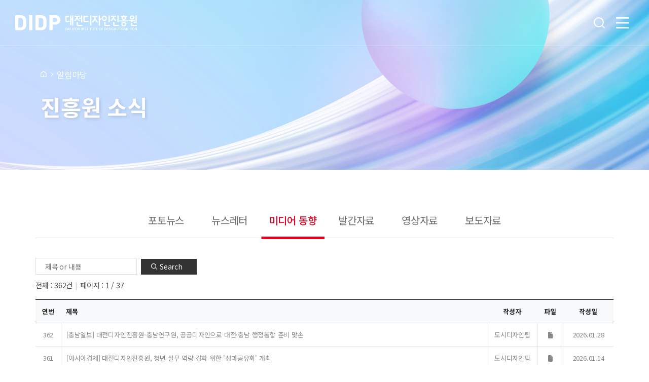

--- FILE ---
content_type: text/html; charset=UTF-8
request_url: http://didp.or.kr/notification_news
body_size: 7420
content:
<!doctype html>
<html lang="ko-KR">
<head>
    <meta charset="UTF-8">
    <meta http-equiv="X-UA-Compatible" content="IE=edge,chrome=1">
    <meta name="viewport" content="width=device-width,initial-scale=1.0">

     <link rel="stylesheet" type="text/css" href="/assets/css/base.css">
    <link rel="stylesheet" type="text/css" href="/assets/css/layout.2024.css">
 <link rel="stylesheet" type="text/css" href="/assets/css/swiper-bundle.min.css">
    <link rel="stylesheet" type="text/css" href="/assets/css/foot_banner.2024.css">
 <link rel="stylesheet" type="text/css" href="/assets/css/fontawesome.all.min.css">
  
 <script src="/assets/js/jquery-3.2.1.min.js"></script>
 <script src="/assets/js/swiper-bundle.min.js"></script>
    <script src="/assets/js/common.2024.js"></script>
 <script src="/assets/js/fontawesome.all.min.js"></script>
    <link rel="shortcut icon" href="/assets/images/favicon.png">

 <!--    <meta http-equiv="Content-Security-Policy" content="default-src *; style-src 'self' http://* 'unsafe-inline'; script-src 'self' http://* 'unsafe-inline' 'unsafe-eval';" />-->
    <title>미디어 동향 | 대전디자인진흥원</title>
<meta name="robots" content="index,follow" />
<meta name="keywords" content="대전디자인진흥원, 대전광역시디자인진흥원, 대전디자인센터, 디자인센터, 대전광역시 디자인센터, Daejeon Institute Of Design Promotion" />
<meta name="description" content="디자인전문인력 양성 대전디자인진흥원" />
<meta name="copyright" content="©2020 <em>대전디자인진흥원</em>. <span>ALL Rights Reserved</span>" />
<meta property="og:title" content="미디어 동향 | 대전디자인진흥원" />
<meta property="og:type" content="website" />
<meta property="og:url" content="http://didp.or.kr/notification_news" />
<meta property="og:description" content="디자인전문인력 양성 대전디자인진흥원" />
<meta property="twitter:title" content="미디어 동향 | 대전디자인진흥원" />
<meta property="twitter:description" content="디자인전문인력 양성 대전디자인진흥원" />
<meta property="twitter:card" content="summary" />
<script type="text/javascript" src="/_files/minify/55ad934dcbacc0fa40dbbe6b23ab73eb.js"></script>
<script type="text/javascript" src="/notification_news/js?q=105749" charset="utf-8"></script>
<link href="/_files/minify/d73d1c464bd01dc644a27b4e66fb147f.css" rel="stylesheet" type="text/css" charset="UTF-8" media="all" />
<link href="/notification_news/css?q=105749" rel="stylesheet" type="text/css" charset="UTF-8" media="all" />
<link rel="canonical" href="http://didp.or.kr/notification_news" />
<script type='application/ld+json'>{"@context":"http:\/\/schema.org","@type":"website","@id":"#website","url":"http:\/\/didp.or.kr\/notification_news","name":"\ubbf8\ub514\uc5b4 \ub3d9\ud5a5 | \ub300\uc804\ub514\uc790\uc778\uc9c4\ud765\uc6d0"}</script>
<script type='application/ld+json'>{"@context":"http:\/\/schema.org","@type":"Organization","@id":"#organization","url":"http:\/\/didp.or.kr\/notification_news","name":"\ubbf8\ub514\uc5b4 \ub3d9\ud5a5 | \ub300\uc804\ub514\uc790\uc778\uc9c4\ud765\uc6d0"}</script>
<!--[if lt IE 9]>
 <script src="/_res/jquery/html5shiv.js"></script>
 <script src="/_res/jquery/respond.1.4.2.min.js"></script>
<![endif]-->
   <script type="application/ld+json">
   {
      "@context": "http://schema.org",
      "@type": "Person",
      "name": "Didp",
      "url": "https://www.didp.or.kr",
      "sameAs": [
         "https://www.facebook.com/didp.official",
         "https://www.instagram.com/didp_official",
         "https://www.youtube.com/channel/UCBMQhOt5Gko5Ev8HO1mjXUw"
      ]
   }
   </script>

</head>
<body>

    <div id="wrap">
        <!-- skip navigation -->
        <div class="skip-navigation">
            <a href="#container" title="본문 바로가기">본문 바로가기</a>
        </div>
  
  <!-- header -->
          <header id="header" class="header">
            <div class="header-inner">
                <h1 class="logo">
                    <a href="/">
                        <img class="logo-img" src="/assets/images/logo.png" alt="대전디자인진흥원">
                    </a>
                </h1>
                <nav class="gnb">

     <ul class="menu">
                                            <li class=" ">
                            <a href="/introduction_greeting" >진흥원소개</a>
                                                           <ul class="two-depth-list">
                   <li class="">
           <a href="/introduction_greeting" >인사말</a>
          </li>
                   <li class="">
           <a href="/introduction_history" >연혁</a>
          </li>
                   <li class="">
           <a href="/introduction_vision" >비전 및 목표</a>
          </li>
                   <li class="">
           <a href="/introduction_ci" >CI소개</a>
          </li>
                   <li class="">
           <a href="/introduction_structure_staff" >조직구성</a>
          </li>
                   <li class="">
           <a href="/sub060701" >윤리경영</a>
          </li>
                   <li class="">
           <a href="/introduction_information_management" >정보공개</a>
          </li>
                   <li class="">
           <a href="/introduction_information_contact" >찾아오시는길</a>
          </li>
                 </ul>
                                                    </li>
                                            <li class=" business_information">
                            <a href="/business_guide_2402" >사업안내</a>
                                                           <ul class="two-depth-list">
                   <li class="">
           <a href="/business_guide_2402" >지역디자인인프라 구축사업</a>
          </li>
                   <li class="">
           <a href="/business_guide_2403" >세계일류 디자이너 양성사업(KDM＋)</a>
          </li>
                   <li class="">
           <a href="/business_guide_2505" >지역기업디자인혁신지원사업</a>
          </li>
                   <li class="">
           <a href="/business_guide_2506" >디자인애로해결지원사업</a>
          </li>
                   <li class="">
           <a href="/business_guide_2407" >디자인 주도 로컬 패션문화콘텐츠산업 활성화 사업</a>
          </li>
                   <li class="">
           <a href="/business_guide_2408" >디자인산업 역량강화사업</a>
          </li>
                   <li class="">
           <a href="/business_guide_2409" >대전디자인기획연구사업</a>
          </li>
                   <li class="">
           <a href="/business_guide_2510" >강소기업성장디자인지원사업</a>
          </li>
                   <li class="">
           <a href="/business_guide_2511" >디자인법률자문단운영사업</a>
          </li>
                   <li class="">
           <a href="/business_guide_2512" >대전 관광기획상품(굿즈) 개발지원사업</a>
          </li>
                   <li class="">
           <a href="/business_guide_2413" >지역특성 살리기(로컬디자인) 사업</a>
          </li>
                   <li class="">
           <a href="/business_guide_2414" >지역 디자인산업 진흥사업</a>
          </li>
                   <li class="">
           <a href="/business_guide_2514" >2026 세계태양광총회(WCPEC)디자인 개발 사업</a>
          </li>
                 </ul>
                                                    </li>
                                            <li class="active ">
                            <a href="/notification_notice" >알림마당</a>
                                                           <ul class="two-depth-list">
                   <li class="">
           <a href="/notification_notice" >고시/공고</a>
          </li>
                   <li class="active">
           <a href="/news" >진흥원 소식</a>
          </li>
                   <li class="">
           <a href="/sub0309" >유관기관(기업) 홍보</a>
          </li>
                 </ul>
                                                    </li>
                                            <li class=" ">
                            <a href="/facility_guide_diagram_floor" >시설안내</a>
                                                           <ul class="two-depth-list">
                   <li class="">
           <a href="/facility_guide_space_room" >입주공간</a>
          </li>
                   <li class="">
           <a href="/facility_guide_rent_room" >대관시설</a>
          </li>
                   <li class="">
           <a href="/gear_guide_rent" >장비 사용신청</a>
          </li>
                   <li class="">
           <a href="/facility_guide_diagram_floor" >시설배치도</a>
          </li>
                 </ul>
                                                    </li>
                         </ul>





<!--
     <ul class="menu">
      <li>
       <a href="#">진흥원소개</a>
      </li>
      <li>
       <a href="#">사업안내</a>
      </li>
      <li>
       <a href="#">알림마당</a>
      </li>
      <li>
       <a href="#">시설안내</a>
      </li>
     </ul>
     <div class="sub-menu">
      <div class="sub-menu-inner">
       <ul>
        <li><a href="#">인사말</a></li>
        <li><a href="#">연혁</a></li>
        <li><a href="#">비전 및 목표</a></li>
        <li><a href="#">CI소개</a></li>
        <li><a href="#">조직구성</a></li>
        <li><a href="#">윤리경영</a></li>
        <li><a href="#">정보공개</a></li>
        <li><a href="#">찾아오시는길</a></li>
       </ul>
       <ul>
        <li><a href="#">청년 패션전문가(커리어-업) 직업역량강화</a></li>
        <li><a href="#">지역디자인인프라 구축</a></li>
        <li><a href="#">세계일류 디자이너 양성 (KDM＋)</a></li>
        <li><a href="#">디자인사업화기반구축</a></li>
        <li><a href="#">지역기업디자인혁신지원</a></li>
        <li><a href="#">디자인애로해결지원</a></li>
        <li><a href="#">스마트 패션산업 활성화</a></li>
        <li><a href="#">디자인산업 역량강화</a></li>
        <li><a href="#">대전디자인기획연구</a></li>
        <li><a href="#">기업성장주기별 3-UP지원</a></li>
        <li><a href="#">디자인법률자문단운영</a></li>
        <li><a href="#">대전 관광 기획상품(굿즈) 개발 및 상품화</a></li>
        <li><a href="#">지역특성 살리기(로컬디자인)</a></li>
       </ul>
       <ul>
        <li><a href="#">고시/공고</a></li>
        <li><a href="#">진흥원 소식</a></li>
        <li><a href="#">유관기관(기업) 홍보</a></li>
       </ul>
       <ul>
        <li><a href="#">입주공간</a></li>
        <li><a href="#">대관시설</a></li>
        <li><a href="#">장비대여</a></li>
        <li><a href="#">시설배치도</a></li>
       </ul>
      </div>
     </div>


     -->
    </nav>

                <div class="right-menu">
                    <button type="button" class="search-btn">
                        <img src="/assets/images/search_icon.png" alt="검색">
                    </button>
                    
                    <!-- 사이트맵 페이지로 이동 -->
                    <button type="button" class="sitemap-btn" onclick="location.href='/sitemap'">
                        <img src="/assets/images/ham_btn.png" alt="사이트맵">
                    </button>
                    
                    <!-- 모바일 메뉴 -->
                    <button type="button" class="ham-btn" data-ham-now-animating="N">
                        <img src="/assets/images/ham_btn.png" alt="모바일 메뉴">
                    </button>
                    <div class="m-menu-wrap =">
                        <div class="m-menu">
                            <div class="m-header">
                                <h1 class="m-logo">
                                    <a href="/">
                                        <img src="/assets/images/logo_color.png" alt="대전디자인진흥원">
                                    </a>
                                </h1>
                                <button class="ham-btn active">
                                    <div></div>
                                    <div></div>
                                </button>
                            </div>
                            <div class="m-inner">
                                <div class="menu-wrap ">
                                    <ul class="one-depth-menu">
                   <li>
                      <a href="javascript:void(0);" >진흥원소개</a>
                        <ul class="two-depth-menu">
                           <li>
               <a href="/introduction_greeting" >인사말</a>
              </li>
                           <li>
               <a href="/introduction_history" >연혁</a>
              </li>
                           <li>
               <a href="/introduction_vision" >비전 및 목표</a>
              </li>
                           <li>
               <a href="/introduction_ci" >CI소개</a>
              </li>
                           <li>
               <a href="/introduction_structure_staff" >조직구성</a>
              </li>
                           <li>
               <a href="/sub060701" >윤리경영</a>
              </li>
                           <li>
               <a href="/introduction_information_management" >정보공개</a>
              </li>
                           <li>
               <a href="/introduction_information_contact" >찾아오시는길</a>
              </li>
                         </ul>
                     </li>
                   <li>
                      <a href="javascript:void(0);" >사업안내</a>
                        <ul class="two-depth-menu">
                           <li>
               <a href="/business_guide_2402" >지역디자인인프라 구축사업</a>
              </li>
                           <li>
               <a href="/business_guide_2403" >세계일류 디자이너 양성사업(KDM＋)</a>
              </li>
                           <li>
               <a href="/business_guide_2505" >지역기업디자인혁신지원사업</a>
              </li>
                           <li>
               <a href="/business_guide_2506" >디자인애로해결지원사업</a>
              </li>
                           <li>
               <a href="/business_guide_2407" >디자인 주도 로컬 패션문화콘텐츠산업 활성화 사업</a>
              </li>
                           <li>
               <a href="/business_guide_2408" >디자인산업 역량강화사업</a>
              </li>
                           <li>
               <a href="/business_guide_2409" >대전디자인기획연구사업</a>
              </li>
                           <li>
               <a href="/business_guide_2510" >강소기업성장디자인지원사업</a>
              </li>
                           <li>
               <a href="/business_guide_2511" >디자인법률자문단운영사업</a>
              </li>
                           <li>
               <a href="/business_guide_2512" >대전 관광기획상품(굿즈) 개발지원사업</a>
              </li>
                           <li>
               <a href="/business_guide_2413" >지역특성 살리기(로컬디자인) 사업</a>
              </li>
                           <li>
               <a href="/business_guide_2414" >지역 디자인산업 진흥사업</a>
              </li>
                           <li>
               <a href="/business_guide_2514" >2026 세계태양광총회(WCPEC)디자인 개발 사업</a>
              </li>
                         </ul>
                     </li>
                   <li>
                      <a href="javascript:void(0);" >알림마당</a>
                        <ul class="two-depth-menu">
                           <li>
               <a href="/notification_notice" >고시/공고</a>
              </li>
                           <li>
               <a href="/news" >진흥원 소식</a>
              </li>
                           <li>
               <a href="/sub0309" >유관기관(기업) 홍보</a>
              </li>
                         </ul>
                     </li>
                   <li>
                      <a href="javascript:void(0);" >시설안내</a>
                        <ul class="two-depth-menu">
                           <li>
               <a href="/facility_guide_space_room" >입주공간</a>
              </li>
                           <li>
               <a href="/facility_guide_rent_room" >대관시설</a>
              </li>
                           <li>
               <a href="/gear_guide_rent" >장비 사용신청</a>
              </li>
                           <li>
               <a href="/facility_guide_diagram_floor" >시설배치도</a>
              </li>
                         </ul>
                     </li>
                                                 <li class="">
                                            <ul class="mobile-sns-list">
                                                <li>
                                                    <a href="https://www.instagram.com/didp_official/" class="m-sns-btn insta" title="인스타그램 새창 열림" target="_blank">
                                                        <img src="/assets/images/sns_icon_black_01.png" alt="인스타그램">
                                                    </a>
                                                </li>
                                                <li>
                                                    <a href="https://www.facebook.com/didp.official/" class="m-sns-btn facebook" title="페이스북 새창 열림" target="_blank">
                                                        <img src="/assets/images/sns_icon_black_02.png" alt="페이스북">
                                                    </a>
                                                </li>
                                                <li> 
                                                    <a href="https://www.youtube.com/channel/UCBMQhOt5Gko5Ev8HO1mjXUw" class="m-sns-btn youtube" title="유튜브 새창 열림" target="_blank">
                                                        <img src="/assets/images/sns_icon_black_03.png" alt="유튜브">
                                                    </a>
                                                </li>
                                            </ul>
                                        </li> 
                                    </ul>
                                </div>
                            </div>
                        </div>                                
                    </div>
                    <ul class="sns-btn-wrap">
                        <li>
                            <a href="https://www.instagram.com/didp_official/" class="sns-btn insta" title="인스타그램 새창 열림" target="_blank">
                                <img src="/assets/images/sns_icon_01.png" alt="인스타그램">
                            </a>
                        </li>
                        <li>
                            <a href="https://www.facebook.com/didp.official/" class="sns-btn facebook" title="페이스북 새창 열림" target="_blank">
                                <img src="/assets/images/sns_icon_02.png" alt="페이스북">
                            </a>
                        </li>
                        <li> 
                            <a href="https://www.youtube.com/channel/UCBMQhOt5Gko5Ev8HO1mjXUw" class="sns-btn youtube" title="유튜브 새창 열림" target="_blank">
                                <img src="/assets/images/sns_icon_03.png" alt="유튜브">
                            </a>
                        </li>
                    </ul>
                </div>    
   </div>
   <div class="search-area">
        <div class="search-box">
     <label class="no-view">검색</label>
     
         <form action="http://didp.or.kr/search/index" style="position: static;" id="topsearch" method="post" accept-charset="utf-8">
<input type="hidden" name="csrf_token" value="acc5587210d70ba48c2591a01aa73091" style="display:none;" />
<input type="hidden" name="history" value="/notification_news/index" style="display:none;" />
     <input type="hidden" name="redirect" value="/search/index" style="display:none;">
     <input type="text" name="integrated_keyword" value=""  placeholder="검색어를 입력해 주세요." title="키워드검색" id="integrated_keyword" class="integrated_keyword" />     <a href="javascript:searchChk();" class="" title="검색하기">
      <img src="/assets/images/search_icon_black.png" alt="검색">
     </a>
          </form>
    </div>
    <script>
    function searchChk() {
     if(!$.trim($("#integrated_keyword").val())) {
      alert('검색어를 입력하세요.');
      return false;
     } else {
      $("#topsearch").submit();
     }
    }
    </script>
   </div>
  </header>
  
        <!-- header --> 
  
      
  <div id="container">
   <div class="sub-content">
       <div class="sub-title visual3">
                    <div class="sub-title-inner">
                        <ul class="navigator">
                            <li>
                                <a href="/" title="메인 페이지로 이동">
                                    <img src="/assets/images/nav_home_icon.png" alt="메인 페이지">
                                </a>
                            </li>
                                   <li>
                                        알림마당                            </li>
                               </ul>
                        <h3>
       <?php// echo $sub_title; ?>
       진흥원 소식      </h3>
                    </div>
                </div>
      
    <!-- 작업위치 20240314 -->
        <div class="tab-area">
     <div class="tab-area-inner">
      <div class="tab-menu-wrap">
       <div class="swiper tab-swiper">
                        <div class="swiper-wrapper tab-btn-wrap large-menu">
                  <button type="button" class="swiper-slide tab-btn " onclick="goMenu('/news');">포토뉴스</button> 
                  <button type="button" class="swiper-slide tab-btn " onclick="goMenu('/newsletter');">뉴스레터</button> 
                  <button type="button" class="swiper-slide tab-btn on" onclick="goMenu('/notification_news');">미디어 동향</button> 
                  <button type="button" class="swiper-slide tab-btn " onclick="goMenu('/publish');">발간자료</button> 
                  <button type="button" class="swiper-slide tab-btn " onclick="goMenu('/notification_media');">영상자료</button> 
                  <button type="button" class="swiper-slide tab-btn " onclick="goMenu('/broad_list');">보도자료</button> 
                 </div>
       </div> 
      </div>
     </div>
    </div>
        <script>
     $(document).ready(function() {
      // 탭 메뉴
      $(".tab-btn-wrap .tab-btn").on('click', function() {
       let index = $(".tab-btn-wrap .tab-btn").index(this);
       
       //$(".tab-btn-wrap .tab-btn").removeClass('on')
       //$(this).addClass('on');       
      })

      // 탭 슬라이드
      var menu_arr = ['포토뉴스' , '뉴스레터' , '미디어 동향' , '발간자료' , '영상자료' , '보도자료'];
      for(i=0; i<menu_arr.length; i++) {
       if(menu_arr[i] == 'notification_news') {
        break;
       }
      }
      var mainSwiper = new Swiper(".tab-swiper", {
       initialSlide : parseInt(i)-1,
       slidesPerView: "auto",
       slideToClickedSlide : false
      });
     });
     
     function goMenu(url) {
      location.href=url;
     }
    </script>
         
    
   </div>    
      <div class="sub-detail corperate">
    <div class="sub-detail-inner">
   <form action="http://didp.or.kr/notification_news/redirect" class="board-form" method="post" accept-charset="utf-8">
<input type="hidden" name="redirect" value="/notification_news/index" style="display:none;" />
<input type="hidden" name="encoding" value="1" style="display:none;" />
<input type="hidden" name="csrf_token" value="acc5587210d70ba48c2591a01aa73091" style="display:none;" />
<input type="hidden" name="history" value="/notification_news/index" style="display:none;" />
<div class="type2">
 <h5>Lists</h5>
 
 <div class='bbs-search'>
    <div class="right-zone" style="float: left !important; ">
   <input type="text" name="search_keyword" value=""  placeholder="제목 or 내용" title="키워드검색" id="search_keyword" /><button  type="submit" class="pi-btn light-gray left-import btn-search"><span> Search</span></button>  </div>
 </div>

 <div class='request'>
  <div class="bbs-num">
  전체 : 362건<span class="line"></span>페이지 : 1 / 37  </div>
  <table class="bbs">
   <caption>연번, 파일, 제목, 카테고리, 작성자, 조회수, 작성일 제공표</caption>
   <thead>
   <tr>
                   <th width="50">연번</th>
                    <th class="left">제목</th>
                    <th width="100" class='hidden2'>작성자</th>
                    <th width="100"  class='hidden1'>조회수</th>
                    <th width="50"  class='hidden2'>파일</th>
                          <th width="100">작성일</th>
            </tr>
   </thead>
   <tbody>
       <tr >
                       <td>362</td>
                        <td class='left'><a href='https://www.chungnamilbo.co.kr/news/articleView.html?idxno=870188' target="_blank">[충남일보] 대전디자인진흥원-충남연구원, 공공디자인으로 대전·충남 행정통합 준비 맞손</a></td>
                        <td class='hidden2'>도시디자인팀</td>
                        <td class='hidden1'>0</td>
                        <td class='hidden2'>
                 <i class="fa-solid fa-file"></i>
                        </td>
                               <td >2026.01.28</td>
               </tr>
           <tr >
                       <td>361</td>
                        <td class='left'><a href='https://view.asiae.co.kr/article/2026011008414741067' target="_blank">[아시아경제] 대전디자인진흥원, 청년 실무 역량 강화 위한 '성과공유회' 개최</a></td>
                        <td class='hidden2'>도시디자인팀</td>
                        <td class='hidden1'>0</td>
                        <td class='hidden2'>
                 <i class="fa-solid fa-file"></i>
                        </td>
                               <td >2026.01.14</td>
               </tr>
           <tr >
                       <td>360</td>
                        <td class='left'><a href='https://www.straightnews.co.kr/news/articleView.html?idxno=286849' target="_blank">[스트레이트뉴스]중부권 유일의 디자인 축제 ‘2025 대전디자인페스타’ 27일 개막</a></td>
                        <td class='hidden2'>디자인진흥팀</td>
                        <td class='hidden1'>0</td>
                        <td class='hidden2'>
               </td>
                               <td >2025.11.20</td>
               </tr>
           <tr >
                       <td>359</td>
                        <td class='left'><a href='https://www.gocj.net/news/articleView.html?idxno=143587' target="_blank">[대전시티저널]중부권 유일 디자인 축제 2025 대전 디자인 페스타 개막</a></td>
                        <td class='hidden2'>디자인진흥팀</td>
                        <td class='hidden1'>0</td>
                        <td class='hidden2'>
               </td>
                               <td >2025.11.20</td>
               </tr>
           <tr >
                       <td>358</td>
                        <td class='left'><a href='https://www.ccherald.kr/news/articleView.html?idxno=46775#google_vignette' target="_blank">[충청헤럴드]2025 대전디자인페스타 개막…중부권 대표 디자인 축제로 도약</a></td>
                        <td class='hidden2'>디자인진흥팀</td>
                        <td class='hidden1'>0</td>
                        <td class='hidden2'>
               </td>
                               <td >2025.11.20</td>
               </tr>
           <tr >
                       <td>357</td>
                        <td class='left'><a href='https://v.daum.net/v/20251118111423554' target="_blank">[아이뉴스24]중부권 대표 디자인 축제 ‘대전디자인페스타’ 27일 개막</a></td>
                        <td class='hidden2'>디자인진흥팀</td>
                        <td class='hidden1'>0</td>
                        <td class='hidden2'>
               </td>
                               <td >2025.11.20</td>
               </tr>
           <tr >
                       <td>356</td>
                        <td class='left'><a href='https://www.ggilbo.com/news/articleView.html?idxno=1125008' target="_blank">[금강일보]도시와 산업, 미래 디자인이 한자리에</a></td>
                        <td class='hidden2'>디자인진흥팀</td>
                        <td class='hidden1'>0</td>
                        <td class='hidden2'>
               </td>
                               <td >2025.11.20</td>
               </tr>
           <tr >
                       <td>355</td>
                        <td class='left'><a href='https://v.daum.net/v/20251120151026026' target="_blank">[대전일보]중부권 유일 디자인축제 '2025 대전디자인페스타' 27일 한남대서 개막</a></td>
                        <td class='hidden2'>디자인진흥팀</td>
                        <td class='hidden1'>0</td>
                        <td class='hidden2'>
               </td>
                               <td >2025.11.20</td>
               </tr>
           <tr >
                       <td>354</td>
                        <td class='left'><a href='https://www.ccnnews.co.kr/news/articleView.html?idxno=388676' target="_blank">[충청뉴스] 대전디자인진흥원, '2025 대전디자인시민총회' 개최</a></td>
                        <td class='hidden2'>디자인정책팀</td>
                        <td class='hidden1'>0</td>
                        <td class='hidden2'>
               </td>
                               <td >2025.10.23</td>
               </tr>
           <tr >
                       <td>353</td>
                        <td class='left'><a href='http://www.newsinnews.net/news/articleView.html?idxno=55337' target="_blank">[뉴스인뉴스] 시민의 통찰력이 디자인 되는 도시, 대전</a></td>
                        <td class='hidden2'>디자인정책팀</td>
                        <td class='hidden1'>0</td>
                        <td class='hidden2'>
               </td>
                               <td >2025.10.23</td>
               </tr>
          </tbody>
  </table>
  <div class="paging-area">
 <ul class="paging">
  <li class='first'>
   <a href="#"><span class="hidden">처음으로</span><i class="xi-angle-left-thin"></i><i class="xi-angle-left-thin"></i></a>
  </li>
  <li class='previous'>
   <a href="#"><span class="hidden">이전페이지</span><i class="xi-angle-left-thin"></i></a>
  </li>

         <li class="current"><a href="#"><strong>1</strong></a></li>
            <li><a href="/notification_news/index/page/2">2</a></li>
            <li><a href="/notification_news/index/page/3">3</a></li>
            <li><a href="/notification_news/index/page/4">4</a></li>
            <li><a href="/notification_news/index/page/5">5</a></li>
            <li><a href="/notification_news/index/page/6">6</a></li>
            <li><a href="/notification_news/index/page/7">7</a></li>
            <li><a href="/notification_news/index/page/8">8</a></li>
            <li><a href="/notification_news/index/page/9">9</a></li>
            <li><a href="/notification_news/index/page/10">10</a></li>
     
  <li class="next">
   <a href="/notification_news/index/page/2"><span class="hidden">다음페이지</span><i class="xi-angle-right-thin"></i></a>
  </li>
  <li class="last">
   <a href="/notification_news/index/page/37"><span class="hidden">마지막으로</span><i class="xi-angle-right-thin"></i><i class="xi-angle-right-thin"></i></a>
  </li>
 </ul>
</div>  <div class="label-button">
     </div>
 </div>
 </div>
</form>
   </div>
   </div>
  </div>
  
  <div class="top_btn">
   <a href="#header"><i class="xi-arrow-up"></i></a>
   <span>TOP</span>
  </div>

 </div>

 <footer id="footer" class="footer">
  <div class="top-btn"><a id="scrollTop" title=""><img src="/assets/images/top_arrow.png" alt="스크롤 상단 이동" /></a></div>
<div class="main-foot-banner">
<div class="main-content foot-banner">
<div class="foot-banner-inner">
<div class="content-title none-padding"><span>Add design to science and technology</span>
<h3>과학기술에 디자인을 입히다</h3>
<p>대전디자인진흥원이 디자인과 과학기술융합 비즈니스허브로<br />힘찬 도약을 시작했습니다.</p>
</div>
</div>
</div>
</div>
<div class="footer-top">
<div class="footer-top-inner">
<ul class="footer-menu">
<li class="on"><a href="/service_privacy" alt="개인정보처리방침">개인정보처리방침</a></li>
<li><a href="/service_refusal" alt="이메일무단수집거부">이메일무단수집거부</a></li>
<li><a href="/introduction_information_contact" alt="찾아오시는길 ">찾아오시는길</a></li>
</ul>
<ul class="footer-sns-menu">
<li class=""><a href="https://www.instagram.com/didp_official/" target="_blank" title="인스타그램 새창 이동" rel="noopener noreferrer"><img src="/assets/images/footer_sns_01.png" alt="인스타그램" /></a></li>
<li class=""><a href="https://www.facebook.com/didp.official/" target="_blank" title="페이스북 새창 이동" rel="noopener noreferrer"><img src="/assets/images/footer_sns_02.png" alt="페이스북 " /></a></li>
<li class=""><a href="https://www.youtube.com/channel/UCBMQhOt5Gko5Ev8HO1mjXUw" target="_blank" title="유튜브 새창 이동" rel="noopener noreferrer"><img src="/assets/images/footer_sns_03.png" alt="유튜브" /></a></li>
</ul>
</div>
</div>
<div class="footer-bottom">
<div class="footer-bottom-inner"><img src="/assets/images/logo.png" class="footer-logo" alt="대전디자인진흥원" />
<div class="footer-bottom-text flex-between">
<ul class="footer-info">
<li>34027 대전광역시 유성구 테크노중앙로 227 <br />TEL : 042-930-7813 <br />FAX : 042-930-7809</li>
<li>COPYRIGHT @ 2023 DIDP. ALL RIGHT RESERVED.</li>
</ul>
<div class="site-link-wrap">
<ul class="site-link-list">
<li>
<dl>
<dt><button type="button" class="link-btn">유관기관</button></dt>
<dd>
<ul class="site_list">
<li><a href="http://www.kiat.or.kr" target="_blank" title="서울한국산업기술진흥원의료원 새창 이동" rel="noopener noreferrer">한국산업기술진흥원</a></li>
<li><a href="https://www.keit.re.kr/" target="_blank" title="한국산업기술평가관리원 새창 이동" rel="noopener noreferrer">한국산업기술평가관리원</a></li>
<li><a href="https://www.distep.re.kr/" target="_blank" title="대전과학산업진흥원 새창 이동" rel="noopener noreferrer">대전과학산업진흥원</a></li>
<li><a href="http://www.dime.or.kr" target="_blank" title="대전관광공사 새창 이동" rel="noopener noreferrer">대전관광공사</a></li>
<li><a href="https://sinbo.or.kr:4447" target="_blank" title="대전신용보증재단 새창 이동" rel="noopener noreferrer">대전신용보증재단</a></li>
<li><a href="http://www.djbea.or.kr" target="_blank" title="대전일자리경제진흥원 새창 이동" rel="noopener noreferrer">대전일자리경제진흥원</a></li>
<li><a href="http://www.dicia.or.kr" target="_blank" title="대전정보문화산업진흥원 새창 이동" rel="noopener noreferrer">대전정보문화산업진흥원</a></li>
<li><a href="https://ccei.creativekorea.or.kr/daejeon/" target="_blank" title="대전창조경제혁신센터 새창 이동" rel="noopener noreferrer">대전창조경제혁신센터</a></li>
<li><a href="http://www.djtp.or.kr" target="_blank" title="대전테크노파크 새창 이동" rel="noopener noreferrer">대전테크노파크</a></li>
</ul>
</dd>
</dl>
</li>
<li>
<dl>
<dt><button type="button" class="link-btn">디자인 네트워크</button></dt>
<dd>
<ul class="site_list">
<li><a href="http://www.kidp.or.kr" target="_blank" title="한국디자인진흥원 새창 이동" rel="noopener noreferrer">한국디자인진흥원</a></li>
<li><a href="https://www.kcdf.or.kr/" target="_blank" title="한국공예디자인문화진흥원 새창 이동" rel="noopener noreferrer">한국공예디자인문화진흥원</a></li>
<li><a href="http://www.seouldesign.or.kr" target="_blank" title="서울디자인재단 새창 이동" rel="noopener noreferrer">서울디자인재단</a></li>
<li><a href="http://www.gidp.kr" target="_blank" title="강원디자인진흥원 새창 이동" rel="noopener noreferrer">강원디자인진흥원</a></li>
<li><a href="http://www.gdc.or.kr/" target="_blank" title="광주디자인진흥원 새창 이동" rel="noopener noreferrer">광주디자인진흥원</a></li>
<li><a href="http://www.dgdc.or.kr" target="_blank" title="대구경북디자인진흥원 새창 이동" rel="noopener noreferrer">대구경북디자인진흥원</a></li>
<li><a href="http://www.dcb.or.kr/" target="_blank" title="부산디자인진흥원 새창 이동" rel="noopener noreferrer">부산디자인진흥원</a></li>
</ul>
</dd>
</dl>
</li>
</ul>
</div>
</div>
</div>
</div> </footer>

</body>
</html>

<script type="text/javascript" src="/js/jquery.rwdImageMaps.js"></script> 
<script>
$(document).ready(function(e) {
    $('img[usemap]').rwdImageMaps();
});
</script>

--- FILE ---
content_type: text/css; charset=utf-8
request_url: http://didp.or.kr/assets/css/base.css
body_size: 1403
content:
@charset "utf-8";
@import url('https://fonts.googleapis.com/css2?family=Noto+Sans+KR:wght@100;300;400;500;700;900&display=swap');




/* 초기화 */
* {font-family:'Noto Sans KR', sans-serif, 'Malgun Gothic','돋움', arial, sans-serif; letter-spacing: -0.5px; padding:0; margin:0; box-sizing: border-box;}
html, body {width: 100%; padding:0; margin:0; min-height:100%;}
body {font:14px 'Pretendard', '돋움', '굴림', arial, sans-serif; color:#000000; font-weight: 400;}
h1, h2, h3, h4, h5, h6, pre, form, fieldset, input, textarea, p, blockquote, tbody, tfoot, thead, th, td, article, figure {margin:0;padding:0}
input, textarea, select, td, th, button {font-family:'Noto Sans KR', sans-serif,'Malgun Gothic','돋움', arial, sans-serif; color:#444; vertical-align:middle;}
h1, h2, h3, h4, h5, h6 {font-weight:normal; font-size:100%;}
table {width:100%; border-spacing:0; border-collapse:collapse; table-layout:fixed;}
legend, caption, .skip {position:absolute; left:-5000px; top:0; overflow:hidden; line-height:0.1%; font-size:0.1%; width:0.1%; height:0.1%;}
caption {position:relative;}
img, fieldset {border:0 none;}
label, button {cursor:pointer;margin:0;}
em, address {font-style:normal;}
a {color:#212121}
a:link, a:visited {text-decoration:none;}
a:hover, a:active, a:focus {text-decoration:none;}
img {max-width:100%}
ul, ol {list-style: none;}

.flex {display: flex;}
.flex-between {display: flex; justify-content: space-between;}
.flex-center {display: flex; justify-content: center;}
.flex-end {display: flex; justify-content: end;}
.direction-column {flex-direction: column;}

.no-view {display: none;}



/* 사이즈 */
.pdt5px{padding-top:5px !important;}
.pdt10px{padding-top:10px !important;}
.pdt15px{padding-top:15px !important;}
.pdt20px{padding-top:20px !important;}
.pdt30px{padding-top:30px !important;}
.pdt40px{padding-top:40px !important;}
.pdt50px{padding-top:50px !important;}
.pdt60px{padding-top:60px !important;}
.pdt70px{padding-top:70px !important;}
.pdt80px{padding-top:80px !important;}
.pdt90px{padding-top:90px !important;}
.pdt100px{padding-top:100px !important;}
    
.pdl5px{padding-left:5px !important;}
.pdl10px{padding-left:10px !important;}
.pdl20px{padding-left:20px !important;}
.pdl30px{padding-left:30px !important;}
.pdl40px{padding-left:40px !important;}
.pdl50px{padding-left:50px !important;}
.pdl60px{padding-left:60px !important;}
.pdl70px{padding-left:70px !important;}
.pdl80px{padding-left:80px !important;}
.pdl90px{padding-left:90px !important;}
.pdl100px{padding-left:100px !important;}

.pdr5px{padding-right:5px !important;}
.pdr10px{padding-right:10px !important;}
.pdr15px{padding-right:15px !important;}
.pdr20px{padding-right:20px !important;}
.pdr30px{padding-right:30px !important;}
.pdr40px{padding-right:40px !important;}
.pdr50px{padding-right:50px !important;}
.pdr60px{padding-right:60px !important;}
.pdr70px{padding-right:70px !important;}
.pdr80px{padding-right:80px !important;}
.pdr90px{padding-right:90px !important;}
.pdr100px{padding-right:100px !important;}
    
.pdb5px{padding-bottom:5px !important;}
.pdb10px{padding-bottom:10px !important;}
.pdb20px{padding-bottom:20px !important;}
.pdb30px{padding-bottom:30px !important;}
.pdb40px{padding-bottom:40px !important;}
.pdb50px{padding-bottom:50px !important;}
.pdb60px{padding-bottom:60px !important;}
.pdb70px{padding-bottom:70px !important;}
.pdb80px{padding-bottom:80px !important;}
.pdb90px{padding-bottom:90px !important;}
.pdb100px{padding-bottom:100px !important;}


.mgt5px{margin-top:5px !important;}
.mgt10px{margin-top:10px !important;}
.mgt15px{margin-top:15px !important;}
.mgt20px{margin-top:20px !important;}
.mgt30px{margin-top:30px !important;}
.mgt40px{margin-top:40px !important;}
.mgt50px{margin-top:50px !important;}
.mgt60px{margin-top:60px !important;}
.mgt70px{margin-top:70px !important;}
.mgt80px{margin-top:80px !important;}
.mgt90px{margin-top:90px !important;}
.mgt100px{margin-top:100px !important;}
    
.mgl5px{margin-left:5px !important;}
.mgl10px{margin-left:10px !important;}
.mgl20px{margin-left:20px !important;}
.mgl30px{margin-left:30px !important;}
.mgl40px{margin-left:40px !important;}
.mgl50px{margin-left:50px !important;}
.mgl60px{margin-left:60px !important;}
.mgl70px{margin-left:70px !important;}
.mgl80px{margin-left:80px !important;}
.mgl90px{margin-left:90px !important;}
.mgl100px{margin-left:100px !important;}

.mgr5px{margin-right:5px !important;}
.mgr10px{margin-right:10px !important;}
.mgr15px{margin-right:15px !important;}
.mgr20px{margin-right:20px !important;}
.mgr30px{margin-right:30px !important;}
.mgr40px{margin-right:40px !important;}
.mgr50px{margin-right:50px !important;}
.mgr60px{margin-right:60px !important;}
.mgr70px{margin-right:70px !important;}
.mgr80px{margin-right:80px !important;}
.mgr90px{margin-right:90px !important;}
.mgr100px{margin-right:100px !important;}
    
.mgb5px{margin-bottom:5px !important;}
.mgb10px{margin-bottom:10px !important;}
.mgb20px{margin-bottom:20px !important;}
.mgb30px{margin-bottom:30px !important;}
.mgb40px{margin-bottom:40px !important;}
.mgb50px{margin-bottom:50px !important;}
.mgb60px{margin-bottom:60px !important;}
.mgb70px{margin-bottom:70px !important;}
.mgb80px{margin-bottom:80px !important;}
.mgb90px{margin-bottom:90px !important;}
.mgb100px{margin-bottom:100px !important;}

--- FILE ---
content_type: text/css; charset=utf-8
request_url: http://didp.or.kr/assets/css/layout.2024.css
body_size: 10771
content:
@charset "utf-8";

:root {--main-color:#e60022;}

* {letter-spacing: -0.2px;}

body.m-active {overflow-y: hidden;}
body.header-active::before {content: ""; position: fixed; width: 100%; height: 100vh; left: 0; top: 0; background-color: rgba(0, 0, 0, 0.5); z-index: 1000;}



/* wrap */
#wrap {position: relative; width: 100%;}



/* popup */
.pi-popup-btn { display: flex; justify-content: end; align-items: center; padding: 5px; width: 100%; padding: 5px; background: #F6F6F6; }
.pi-popup-btn label { padding: 0 10px 0 5px; }



/* skip-navigation */
.skip-navigation {position:absolute;}
.skip-navigation a {position:absolute;top:-200px;}
.skip-navigation a:focus,
.skip-navigation a:active {display:block; position: fixed; top:0px; left:0;  width:100%; height:50px; text-align:center; font-size:14px; font-weight:bold; line-height: 50px; color:#fff; background:#ff4964; text-decoration:none; z-index:9999;}



/* header */
.header {position: fixed; top: 0; width: 100%; height: 90px; background-color: transparent; border-bottom: 1px solid rgba(365,365,365,0.2); z-index: 1000; }
body.header-active .header {min-height:90px; height:auto; overflow:hidden;}
.header .header-inner {display: flex; justify-content: space-between; max-width: 1920px; height: 100%; padding: 0 100px; margin: 0 auto;}
.header .logo {height:90px;}
.header .logo a {position: relative; display: flex; width: 240px; height: 100%;}
.header .logo a img {margin: auto;}

/* header 1차 메뉴 */
.gnb {display: flex; }
.gnb .menu {display: flex;}
.gnb > .menu > li {width:220px; text-align:center; line-height: 90px; /*padding: 0 10px !important;*/}
.gnb > .menu > li:nth-child(2) {width:285px;}
.gnb > .menu > li > a {display:block; font-size: 20px; font-weight: 400; color: #fff; transition: .3s;}
.gnb .menu li:hover > a {color: #e60122; transition: .3s;}



/* header 2차 메뉴 */
.two-depth-list {display:none; position: relative; top:1px; padding:20px 23px; z-index:1005;}
body.header-active .gnb .menu:hover .two-depth-list {display: block;}

.two-depth-list:first-of-type::after {content:""; position:absolute; top:0; left:50%; transform:translateX(-50%); width:100vw; height:1px; background-color: #000; opacity:0.05;}
.two-depth-list li {display:none; margin-bottom:15px; text-align:left; line-height:22px;}
/* 시설안내 */
.gnb > .menu > li:nth-of-type(4) .two-depth-list li {text-align:left;}

body.header-active .gnb .menu:hover .two-depth-list li {display:block;}
.gnb > .menu > li:nth-of-type(2n-1) .two-depth-list::before {content:""; position:absolute; top:0; left:0; width:100%; height:0; background-color:#F4F7F8; z-index:-1;}
body.header-active .gnb .menu:hover li:nth-of-type(2n-1) .two-depth-list::before {height:100vh;}
.two-depth-list li a {font-size: 15.5px; word-break: keep-all;}



/* header 웹접근성 */
.gnb .menu li a:focus .two-depth-list,
.gnb .menu li a:focus-within .two-depth-list {display: block;}
.gnb .menu li a:focus .two-depth-list li,
.gnb .menu li a:focus-within .two-depth-list li{display:block;}

/*
nav.gnb li.sub_dropdown:focus div.dropdown-content,
nav.gnb li.sub_dropdown:focus-within div.dropdown-content {display: block;}
*/
.header .right-menu {display: flex; justify-content: space-between; height:90px;}
.search-btn {position: relative; width: 45px; height: 45px; margin: auto 15px auto 0; border: none; background-color: transparent;}
.ham-btn {display: none; position: relative; width: 45px; height: 45px; margin: auto 25px auto 0; border: none; background-color: transparent;}
.sitemap-btn {position: relative; width: 45px; height: 45px; margin: auto 25px auto 0; border: none; background-color: transparent;}
.sns-btn-wrap {display: flex; justify-content: space-between;}
.sns-btn-wrap li {margin: auto 0;}
.sns-btn-wrap li:not(:last-of-type) {margin: auto 8px auto 0;}
.sns-btn {position: relative; display: inline-block; width: 32px; height: 32px; background-color: transparent; border: none;}

/* header - scroll / focus / scroll-on */
.header:hover,
.header.scroll-on,
.header.search-active,
body.menu-active .header {background-color: #fff; border-bottom: 1px solid #ddd; transition: .3s;}

.header:hover .logo a img,
.header.scroll-on .logo a img,
.header.search-active .logo a img {display: none;}
body.menu-active .header .logo a img {display: none;}

.header:hover .logo a::before,
.header.scroll-on .logo a::before,
.header.search-active .logo a::before,
body.menu-active .header .logo a::before {content:""; position: absolute; top:50%; left: 50%; transform: translate(-50%, -50%); width: 240px; height: 30px; background: url(/assets/images/logo_color.png) no-repeat;}

.header:hover .gnb > .menu > li > a,
.header.scroll-on .gnb > .menu > li > a,
.header.search-active .gnb > .menu > li > a,
body.menu-active .header .gnb > .menu > li > a {color: #000; transition: .3s;}

.header:hover .gnb > .menu > li:hover > a {color: #e60122;}
.header:focus .gnb > .menu > li:focus > a {color: #e60122;}

.header:hover .search-btn img,
.header.scroll-on .search-btn img,
.header.search-active .search-btn img,
body.menu-active .header  .search-btn img {display: none;}

.header:hover .search-btn::before,
.header.scroll-on .search-btn::before,
body.menu-active .header .search-btn::before {content:""; position: absolute; top:50%; left: 50%; transform: translate(-50%, -50%); width: 29px; height: 29px; padding-bottom:4px; background: url(/assets/images/search_icon_black.png) no-repeat;}

.header.search-active .search-btn::before {content:""; position: absolute; top:50%; left: 50%; transform: translate(-50%, -50%); width: 29px; height: 29px; padding-bottom:4px; background: url(/assets/images/search_icon_color.png) no-repeat;}

.header:hover .ham-btn img,
.header.scroll-on .ham-btn img,
.header.search-active .ham-btn img,
body.menu-active .header .ham-btn img {display: none;}

.header:hover .ham-btn::before,
.header.scroll-on .ham-btn::before,
.header.search-active .ham-btn::before,
body.menu-active .header .ham-btn::before {content:""; position: absolute; top:50%; left: 50%; transform: translate(-50%, -50%); width: 25px; height: 23px; padding-bottom:4px; background: url(/assets/images/ham_btn_black.png) no-repeat;}


.header:hover .sitemap-btn img,
.header.scroll-on .sitemap-btn img,
.header.search-active .sitemap-btn img,
body.menu-active .header .sitemap-btn img {display: none;}

.header:hover .sitemap-btn::before,
.header.scroll-on .sitemap-btn::before,
.header.search-active .sitemap-btn::before,
body.menu-active .header .sitemap-btn::before {content:""; position: absolute; top:50%; left: 50%; transform: translate(-50%, -50%); width: 25px; height: 23px; padding-bottom:4px; background: url(/assets/images/ham_btn_black.png) no-repeat;}


.header:hover .sns-btn img,
.header.scroll-on .sns-btn img,
.header.search-active .sns-btn img,
body.menu-active .header .sns-btn img {display: none;}

.header:hover .sns-btn.insta::before,
.header.scroll-on .sns-btn.insta::before,
.header.search-active .sns-btn.insta::before,
body.menu-active .header .sns-btn.insta::before {content: ""; position: absolute; top:50%; left: 50%; transform: translate(-50%, -50%); width: 100%; height: 100%; background: url(/assets/images/sns_icon_black_01.png) no-repeat;}

.header:hover .sns-btn.facebook::before,
.header.scroll-on .sns-btn.facebook::before,
.header.search-active .sns-btn.facebook::before,
body.menu-active .sns-btn.facebook::before {content: ""; position: absolute; top:50%; left: 50%; transform: translate(-50%, -50%); width: 100%; height: 100%; background: url(/assets/images/sns_icon_black_02.png) no-repeat;}

.header:hover .sns-btn.youtube::before,
.header.scroll-on .sns-btn.youtube::before,
.header.search-active .sns-btn.youtube::before,
body.menu-active .header .sns-btn.youtube::before {content: ""; position: absolute; top:50%; left: 50%; transform: translate(-50%, -50%); width: 100%; height: 100%; background: url(/assets/images/sns_icon_black_03.png) no-repeat;}



/* header - search */
.search-area {display: none; position: absolute; top: 90px; left: 0; width: 100%; height: 150px; border-top: 1px solid #ddd; border-bottom: 1px solid #ddd; box-shadow: 4px 4px 4px -1px rgba(0, 0, 0, 0.1); background-color: #fff; z-index: -99;}
.header.search-active .search-area {display: flex; z-index:1005;}
.search-area .search-box {display: flex !important; justify-content: space-between !important; width: 600px !important; min-height:auto !important; height: 50px !important; margin: auto !important; border-radius: 50px !important; background-color: #e7e7e7 !important; overflow:hidden !important;}
.search-area .search-box form {display: flex; width: 100%; min-height:50px; height:100%;}
.search-area .search-box input {width: calc(100% - 70px); height: 100% !important; padding: 10px 20px !important; font-size: 15px; border: none; border-radius: 100px 0 0 100px !important; background-color: transparent; border:none !important;}
.search-area .search-box a {position: relative; display: flex; width: 70px; height: 50px; border-radius: 0 100px 100px 0;}
.search-area .search-box a img {margin: auto; width: 24px; height: auto;}
.search-box .category {font-size:2.4rem !important;}


/* mobile - header */
.m-header {width: 100%; height: 70px; padding: 0 15px; display: flex; justify-content: space-between; border-bottom: 1px solid #ddd;}
.m-header .m-logo a {display: flex; justify-content: space-between; width: 100%; height: 70px;}
.m-header .m-logo a img {width: 170px; margin: auto;}
.m-header .ham-btn {position: relative; width: 32px; background-color: transparent; border: none;}
.m-header .ham-btn::before {display: none;}
.m-header .ham-btn div {position: absolute; width: 24px; height: 3px; top: 50%; left:50%; background-color: #000;}
.m-header .ham-btn.active div:first-of-type {transform: translate(-50%,-50%) rotate(45deg);}
.m-header .ham-btn.active div:last-of-type {transform: translate(-50%,-50%) rotate(-45deg);}

.m-menu-wrap {position:fixed; top:0; right:0; width:100%; height:100%; background-color:rgba(0,0,0,0); visibility:hidden; transition: .5s;}
.m-menu-wrap.active {background-color:rgba(0,0,0,0.6); visibility:visible;}

.m-menu {position:fixed; top:0; right:-75%; width:75%; height:100%; padding-bottom:15px; background-color:#fff;  transition:right .5s; }
.m-menu-wrap.active .m-menu {right:0;}

.m-menu .m-inner {height: calc(100% - 70px); overflow-y: auto;}

.m-menu .menu-wrap ul > li.active > a {position: relative; font-weight: 700;}
.m-menu .menu-wrap .one-depth-menu > li > a:not(:only-child)::before {content: ''; position: absolute; top: 50%; right: 4px; transform: translateY(-50%); width: 16px; height: 2px; background-color: #616161; transition: .3s;}
.m-menu .menu-wrap .one-depth-menu > li > a:not(:only-child)::after {content: ''; position: absolute; top: 50%; right: 11.5px; transform: translateY(-50%); width: 2px; height: 16px; background-color: #616161; transition: .3s;}
.m-menu .menu-wrap ul > li.active > a:not(:only-child)::after {opacity: 0; transition: .3s;}
.m-menu .menu-wrap .one-depth-menu > li > a:only-child::before {content: ""; position: absolute; right: 9px; top: 13.5px; width: 10px; height: 10px; border-top: 2px solid #616161; border-right: 2px solid #616161; transform: rotate(45deg);}

.m-menu .menu-wrap .one-depth-menu {width: 100%; padding: 0 10px;}
.m-menu .menu-wrap .one-depth-menu > li {padding: 5px 10px; font-weight: 500;}
.m-menu .menu-wrap .one-depth-menu > li:not(:last-of-type) {border-bottom:1px solid #E0E0E0;}
.m-menu .menu-wrap .one-depth-menu > li > a {display: block; position: relative; width: 100%; padding: 8px 0; font-size: 16px;}
.m-menu .menu-wrap .two-depth-menu {display:none; width: 100%; padding: 10px 0; margin-top: 5px;}
.m-menu .menu-wrap .one-depth-menu li.active .two-depth-menu {display:block; border-top: 1px dotted #b3b3b3;}
.m-menu .menu-wrap .two-depth-menu > li {padding: 12px 10px!important;}
.m-menu .menu-wrap .two-depth-menu > li > a {font-size: 15px; line-height: 19px; color: #737373;}
.m-menu .menu-wrap .mobile-sns-list {display: flex; padding-top: 10px;}
.m-menu .menu-wrap .mobile-sns-list li:not(:last-of-type) {margin-right: 7px;}



/* popupzone */
.popup-area {position: absolute; top: 130px; right: 50px; width: 490px; z-index: 900; background-color:gray; box-shadow:2px 2px 6px 3px rgba(0, 0, 0, 0.1); overflow:hidden;}
.popup-area .popup-banner {width:100%;}
.popup-slider .swiper-slide {width:100% !important; height:auto;}
.popup-slider .swiper-slide img {width:100%;}

.popup-bottom-bar {display:flex; justify-content:space-between; width:100%; height:50px; padding:0 15px 0 0; margin-top:-4px; background-color:#1D1D1D;}
.popup-btn-wrap {height:100%;}
.popup-navigation {display: flex; position: relative; height:100%;}
.popup-nav-box {position: relative; width: 32px; height: 50px;}
.popup-stop-btn {width: 32px; height: 50px; background-color: transparent; border: none; background: url(/assets/images/stop_icon.png) center no-repeat; background-size: 7px 12px;}
.popup-stop-btn.on {width: 32px; height: 50px; background-color: transparent; border: none; background: url(/assets/images/play_icon.png) center no-repeat; background-size: 7px 12px;}

.popup-btn-prev {top:50%; transform:translateY(-50%); margin-top:0; color:#fff; border:none; background-color:transparent;}
.popup-btn-prev::after {position:absolute; top:50%; left:50%; transform:translate(-50%, -50%); font-size:15px;}
.popup-btn-next {top:50%; transform:translateY(-50%); margin-top:0; margin:0; color:#fff; border:none; background-color:transparent;}
.popup-btn-next::after {position:absolute; top:50%; left:50%; transform:translate(-50%, -50%); font-size:15px;}

.bottom-right-menu {display:flex;}
.chk-box {display: block; position: relative; padding-left: 25px; cursor: pointer; font-size: 15px; -webkit-user-select: none; -moz-user-select: none; -ms-user-select: none; user-select: none; color:#fff;}
.chk-box input[type="checkbox"] {position:absolute; top:0; left:0; width:18px; height:18px; border:none;}
.chk-box .on {position: absolute; top: 0; left: 0; width: 18px; height: 18px; background: #fff;}
.chk-box input[type="checkbox"]:checked + .on {background: #007aff;}
.chk-box .on:after {content: ""; position: absolute; display: none;}
.chk-box input[type="checkbox"]:checked + .on:after {display: block;}
.chk-box .on:after {width: 4px; height: 8px; border: solid #fff; border-width: 0 2px 2px 0; -webkit-transform: rotate(45deg); -ms-transform: rotate(45deg); transform: rotate(45deg); position: absolute; left: 6px; top: 3px;}
.agree-chk-box{margin-top: 15px; line-height: 18px;}
.popup-close-btn {position:relative; display:block; width:53px; height:50px; margin-left:40px; font-size:15px; line-height:50px; color:#fff;}
.popup-close-btn::after {content: "\00d7"; position:absolute; top:50%; right:0; transform:translateY(-50%); font-size:22px; font-weight:400;}




/* main content */
.main-content {position: relative; width: 100%;}
.visual-text {position: absolute; top: 160px; left:50%; width:100%; max-width:1240px; transform:translateX(-50%); color: #fff; z-index: 10;}
.visual-text p {font-size: 16px; font-weight: 200; letter-spacing: -0.2px; padding-bottom: 10px;}
.visual-text h3 {font-size: 45px; font-weight: 200; line-height: 55px; letter-spacing: -0.2px;}
.visual-text h3 .point-text {font-weight: 700;}
.visual-text h6 {padding-top: 20px; font-size: 28px; font-weight: 300; line-height: 40px;}



/* main banner */
.main-banner {position: relative; width:100%; height:660px; overflow:hidden;}
.main-banner-nav-wrap {position:absolute; width:100%; max-width:1240px; left:50%; bottom:255px; transform:translateX(-50%); z-index:10;}
.main-banner-nav {display: flex; justify-content: space-between; position: absolute; left:0; top:0; width: 140px; height: 36px; padding: 0 10px; color: #fff; background-color:rgba(5,45,68,0.7); border-radius: 100px; z-index: 2;}
.main-banner-nav > div {position: relative; width: 25px;}
.main-banner-nav div {color: #A3C7D6;}

.main-banner-slider {width:100%;  height:100%;}
.main-banner-slider .swiper-slide img {width:100%; min-height:680px; object-fit:cover;}
.main-banner-nav .swiper-pagination-current {color: #fff;}

.main-banner-nav a {position: relative; display: inline-block; width: 20px; height: 36px;}
.main-banner-nav a.stop-btn {position: relative; display: flex; background: url(/assets/images/stop_icon.png) center no-repeat; background-size: 7px 12px; transition: .3s;}
.main-banner-nav a.stop-btn.on {background: url(/assets/images/play_icon.png) center no-repeat; background-size: 7px 12px; transition: .3s;}

.main-banner-nav .main-banner-page {position: relative; width: 35px;}
.main-banner-nav .swiper-button-prev {top: 0; left: 50%; transform: translateX(-50%); height: 36px; margin: 0; border: none; background-color: transparent;}
.main-banner-nav .swiper-button-next {top: 0; left: 50%; transform: translateX(-50%); height: 36px; margin: 0; border: none; background-color: transparent;}
.main-banner-nav .swiper-button-prev:after {content: "";}
.main-banner-nav .swiper-button-next:after {content: "";}



/* main - 공통 */
.content-title {padding-bottom:15px;}
.content-title.none-padding {padding: 0;}
.content-title span {display: inline-block; font-size: 16px; font-weight: 300; padding-bottom: 10px;}
.content-title h3 {font-size: 30px; line-height: 50px; font-weight: 700; letter-spacing: -0.2px; padding-bottom: 15px;}
.content-title p {font-size: 16px; color: #929292;}



/* main - 고시/공고 */
.notice-inner {max-width: 1240px; padding: 35px 0 45px; margin: 0 auto;}
.notice-inner .content-title {position: relative;}
.notice-banner {}
.notice-slider {padding:0 1px;}
.notice-slider .swiper-slide {position:relative; display:flex; justify-content:space-between; flex-direction:column; width: calc(100% / 3 ); height:180px; padding:35px 35px 40px; border:1px solid #C9CECF;}
.notice-slider .swiper-slide .notice-title {font-size: 20px; line-height: 30px; letter-spacing: -0.2px; color:#000;}
.notice-slider .swiper-slide .notice-title a { display: -webkit-box; -webkit-line-clamp: 2; -webkit-box-orient: vertical; width:100%; text-overflow: ellipsis;  transition:.3s; overflow: hidden;}
.notice-slider .swiper-slide .notice-title a:hover {color:var(--main-color); transition:.3s;}
.notice-slider .swiper-slide .notice-date {font-size:16px; color:#929292;}
.notice-state {position:absolute; bottom:0; right:0; width:120px; height:40px; text-align:center; font-size:16px; font-weight:500; line-height:40px; color:#fff; background-color:#002885;}
.notice-state.over {background-color:#8D9597;}

.notice-nav-wrap {display:flex; position:relative; margin-top:20px;}
.notice-nav {position:relative; width:200px; height:50px; margin: 0 auto;}
.notice-navigation {display: flex; justify-content: space-between; position: relative; width: auto; height: 50px;}
.notice-navigation .notice-nav-box {display: block; position: relative; width: 50px;}
.notice-navigation .notice-nav-box.page {display: flex; justify-content: center; flex-direction: column; width: auto;}

.notice-nav .notice-btn-next {left: auto; right:0; width: 50px; height: 50px; border-radius: 50px; border: 1px solid #e4e4e4; background-color: #fff; z-index:10;}
.notice-nav .notice-btn-next::after {font-size: 15px; font-weight:900;}
.notice-nav .notice-btn-prev {left: 0; width: 50px; height: 50px; border-radius: 50px; border: 1px solid #e4e4e4; background-color: #fff; z-index:10;}
.notice-nav .notice-btn-prev::after {font-size: 15px; font-weight:900;}
.notice-pagination {z-index:-1;}
.notice-pagination .swiper-pagination-bullet {width:12px; height:12px; background-color: #fff; top:50%; transform:translateY(-50%); border: 1px solid #8D9597; opacity:1;}
.notice-pagination .swiper-pagination-bullet-active {background-color: #007aff; border: none;}



/* main - 퀵메뉴 */
.quick-inner {max-width: 1240px; padding: 60px 0 70px; margin: 0 auto 50px; background-color:#F4F7F8;}
.quick-wrap {display:flex; justify-content:end; position:absolute; bottom:50px; left:50%; transform:translateX(-50%); width:100%; max-width: 1240px; z-index:5;}
.quick-list {display:flex; gap:10px; margin: 0 auto;}
.quick-list li {width :145px; height:72px; background-color:rgba(255,255,255,0.9); border-radius:10px;}
.quick-list li:not(:last-of-type) {margin-bottom:10px;}
.quick-list li a {display:flex; justify-content:center; gap:10px; width:100%; height:100%; padding:15px;}
.quick-icon {display:flex;}
.quick-icon img {max-width:30px; margin:auto;}
.quick-title {margin:auto 0; font-size:16.5px; font-weight:600; line-height:21px; color:#002885;}



/* main - 포토뉴스/뉴스레터 */
.info-inner {display:flex; justify-content:space-between; border:1px solid #C9CECF; max-width: 1240px; margin: 0 auto;}
.info-left {width:62%; padding:35px 45px; border-right:1px solid #C9CECF;}
.info-title {display:flex; justify-content:space-between;}
.photo-slider .swiper-slide {display:flex; flex-wrap:wrap; column-gap:22px; row-gap:30px;}
.photo-content {width:calc(100% / 2 - 11px);}
.photo-content a {display:block; width:100%; height:100%;}

.photo-content a .photo-img,
.photo-content .photo-img{position:relative; min-height:164px; max-height:164px; overflow:hidden;}
.photo-content a .photo-img img,
.photo-content .photo-img img{position:absolute; width:100%; height:100%; object-fit:cover;}
.info-mid .photo-content a .photo-img img,
.info-mid .photo-content .photo-img img{object-position:top;}
.photo-content a .photo-title,
.photo-content .photo-title{width:100%; padding-top:6px; font-size: 19px; line-height: 30px; letter-spacing: -0.3px; color:#000; text-overflow: ellipsis; white-space: nowrap; overflow: hidden; transition:.3s;}
.photo-content a:hover .photo-title {color:var(--main-color); transition:.3s;}

.photo-page {position:relative; width:60px; height:50px;}
.photo-page .swiper-pagination {bottom:auto; top:50%; transform:translateY(-50%);}
.info-inner .swiper-pagination-bullet {width:12px; height:12px; background-color:#fff; border:1px solid #8D9597; opacity:1;}
.info-inner .swiper-pagination-bullet-active {background-color: #007aff; border: none;}
.info-right {width:38%; padding:35px 45px;}
.more-btn {position:relative; width:33px; height:50px; border:none; background-color:transparent;}
.more-btn::before {content:""; position:absolute; top:50%; left:50%; transform:translate(-50%, -50%); width:22px; height:2px; background-color:#C9CECF;}
.more-btn::after {content:""; position:absolute; width:2px; height:22px; transform:translate(-50%, -50%); background-color:#C9CECF;}
.newsletter-img {}
.newsletter-img a {display:block; width:100%; height:100%;}



/* main - 관계사 */
.relation-inner {max-width: 1240px; padding: 60px 0 65px; margin: 0 auto;}
.relation-list {display:flex; flex-wrap:wrap; gap: 30px;}
.relation-list li {width:calc(100% / 4 - 23px); height:83px; border:1px solid #E3E7E8;}
.relation-list li a {position:relative; display:flex; width:100%; height:100%;}
.relation-list li a img {margin:auto;}



/* main - SNS */
.main-content.sns {background: url(../images/sns_bg.png) center no-repeat; background-size: cover;}
.main-content.sns .content-title { padding-bottom: 0; }
.main-content.sns .content-title h3 {font-size:45px;}
.main-content.sns .content-title big { font-size: 30px; line-height:40px; color: #4A515B; }
.sns-inner {display: flex; justify-content: space-between; align-items: center; flex-wrap: wrap; max-width: 1240px; padding: 100px 0 110px; margin: 0 auto;}
.sns-right-area {display: flex; }
.sns-right-area .sns-box {margin-left: 30px; width: 225px; height: 175px;}
.sns-right-area .sns-box:first-child { margin-left: 0; }
.sns-right-area .sns-box a {display: flex; justify-content: center; align-items: center; flex-wrap: wrap; width:100%; height:100%;}
.sns-right-area .sns-icon {position:relative; width:77px; height:77px; background-color:#fff; border:1px solid #E3E7E8; border-radius:77px; transition:.3s;}
.sns-right-area .sns-box a:hover .sns-icon {width:80px; height:80px; border:1px solid #fff; box-shadow: 2px 2px 6px 3px rgba(0, 0, 0, 0.1); transition:.3s;}
.sns-right-area .sns-icon img {position:absolute; top:50%; left:50%; transform:translate(-50%, -50%);}
.sns-right-area .txt { display: block; width: 100%; text-align: center; }
.sns-right-area .txt span { color: #929292; }
.sns-right-area .txt p {padding-top:5px;}




/* footer */
.footer {width: 100%; color: #ccc; background-color: #111;}
.footer-top {width: 100%; height: 100px; margin: 0 auto; border-bottom:1px solid #23272D;}
.footer-top-inner {display: flex; justify-content: space-between; width: 100%; max-width: 1240px; margin: 0 auto;}
.footer-top-inner ul {display: flex; line-height: 100px;}
.footer-top-inner ul li:not(:last-of-type) {margin-right: 30px;}

.mobile-sns-menu {display: none; justify-content: center; padding-top: 20px;}
.mobile-sns-menu li:not(:last-of-type) {margin-right: 20px;}

.footer-top-inner .footer-menu li {font-weight: 300;}
.footer-top-inner .footer-menu li a {font-size:18px; color: #929292;}
.footer-top-inner .footer-menu li.on a {color: #C9CECF;}

.footer-inner .footer-sns-menu li {margin-left: 30px;}
.footer-inner .footer-top ul li a {color: #ccc;}

.footer-bottom {display: flex; justify-content: space-between; width: 100%; padding: 100px 0 110px; margin: 0 auto;}
.footer-bottom-inner {width: 100%; max-width: 1240px; margin: 0 auto;}
.footer-bottom-text {margin-top: 25px;}

.footer-logo {margin: auto 35px auto 0; margin-right: 35px;}
.footer-icon {width: 71px; height: 71px; margin-right: 20px;}

.footer-bottom .footer-info {margin: auto 0;}
.footer-bottom .footer-info br {display: none;}
.footer-bottom .footer-info li {font-weight: 300; line-height: 30px; color: #929292;}
.footer-bottom .site-link-wrap { margin: auto 0;}

.site-link-list {display: flex;}
.site-link-list > li {margin-left: 40px;}
.site-link-list li dl {position: relative;}
.link-btn {position: relative; width: 200px; padding:10px 0; text-align: left; font-size: 15px; font-weight: 600; color: #929292; border:none; border-bottom:1px solid #ccc; background-color: transparent;}
.link-btn::after {content: ''; position: absolute; right: 0; top: 35%; content: ''; width: 6px; height: 6px; border-top: 1px solid #ccc; border-right: 1px solid #ccc; transform: rotate(135deg); transition: .3s;}
.site-link-list > li.on .link-btn::after {top: 45%; transform: rotate(315deg); transition: .3s;}

.site_list {display: none; position: absolute; bottom: 40px; width: 100%; max-width: 100%; max-height: 400px; padding: 10px 15px; box-shadow: 4px 4px 4px -1px rgba(0, 0, 0, 0.1); background-color: rgba(0, 0, 0, 0.9); overflow-y: auto; z-index: 100;}
.site_list li {padding: 10px 0; line-height: 22px;}
.site_list li a {font-size: 15px; font-weight: 400; color: #fff; word-break: keep-all;}
.site_list::-webkit-scrollbar {width: 12px;}
.site_list::-webkit-scrollbar-thumb {background-color: #797979; border-radius: 10px; background-clip: padding-box; border: 2px solid transparent;}
.site_list::-webkit-scrollbar-track {background: transparent;}



/* main 반응형 */
@media screen and (min-width: 1921px) {
    .main-banner::before {top: 250px; background-size: cover;}
    .main-banner .main-banner-slider .swiper-slide img {width: 100%;}

    .visual-text {width: 1240px; left: 50%; transform: translateX(-50%); text-shadow: 2px 2px 6px gray;}



    .popup-area {right:12%;}



    .main-content.foot-banner {background-size: cover;}
}


@media screen and (max-width: 1900px) {
    .visual-text {text-shadow: 2px 2px 6px gray;}
}

@media screen and (max-width: 1750px) {
	.header .header-inner {padding: 0 70px;}
	.gnb > .menu > li:nth-child(2) {width:270px;}
	.gnb > .menu > li {width:175px;}
	.gnb > .menu > li > a {font-size:18.5px;}
	.two-depth-list {padding:15px 20px;}
	.two-depth-list li {margin-bottom:13px;}


    .visual-text h3 {font-size: 40px; line-height: 55px;}
}


@media screen and (max-width: 1655px) {
	.gnb > .menu > li {width:170px;}
	.gnb > .menu > li > a {font-size: 19px;}
	.two-depth-list li a {font-size:14.5px;}



    .popup-inner {max-width: 1240px; margin: 0 auto;}
    .popup-banner {width: 835px;}
}

@media screen and (max-width: 1460px) {
    .header .header-inner {padding: 0 30px;}
	.gnb {display: none;}
    .search-btn {margin: auto 0;}
    .search-btn img {width: 23px;}
    .header:hover .search-btn::before, .header:focus .search-btn::before, .header.scroll-on .search-btn::before, .header.search-active .search-btn::before {width: 23px; height: 23px; background-size: 100%;}
    .ham-btn {display: block;}
    .sitemap-btn {display: none;}
    .ham-btn {margin: auto 0;}
    
	.sns-btn-wrap {display: none;}



	.notice-slider .swiper-slide {padding:35px 30px;}

    

	.quick-list {width:85%;}




	.info-left {padding:35px;}
	.info-mid {padding:35px;}
	.info-right {padding:35px;}



	.top-btn {bottom: 130px;}



	.footer-top {height:85px;}
	.footer-top-inner ul {line-height:85px;}
	.footer-top-inner .footer-menu li a {font-size:16px;}	
}

@media screen and (max-width: 1350px) {
	.visual-text {max-width:none; left:0; transform:translateX(0); padding: 0 30px;}
	.main-banner-nav-wrap {max-width:none; left:0; transform:translateX(0); padding: 0 30px;}
	.main-banner-nav {left:30px;}



    .notice-inner {max-width:none; padding:35px 30px 45px;}
	


	.quick-inner {max-width:none; padding:60px 30px 70px;}



	.info-inner {max-width:none; margin: 0 30px;}



	.relation-inner {max-width:none; padding:60px 30px 65px;}



	.sns-inner {max-width:none; padding:100px 30px 110px;}

    
	
	.footer-top-inner {max-width: none; padding: 0 30px;}
    .footer-bottom-inner {max-width: none; padding: 0 30px;}
}

@media screen and (max-width: 1200px) {
	/*
	.header {height: 70px;}
    .header .header-inner {padding: 0 15px;}
    .header .logo a {width: 190px;}
    .header:hover .logo a::before, .header:focus .logo a::before, .header.scroll-on .logo a::before, .header.search-active .logo a::before {width: 190px; height: 23.75px; background-size: 100%;}
	
	.ham-btn img {width: 21px;}
    .header:hover .ham-btn::before, .header:focus .ham-btn::before, .header.scroll-on .ham-btn::before, .header.search-active .ham-btn::before {width: 23px; height: 19.31px; background-size: 100%;}
    .search-area {top: 70px; height: 110px;}
    .search-box {width: 80%; max-width: 300px; height: 40px;}
    .search-box a {width: 40px; height: 40px;}
    .search-box a img {width: 18px;}
    .search-box input {font-size: 14px;}
    */


    .content-title h3 {font-size: 27px;}
/*

    .main-banner::before {top: 37%; left: 50%; transform: translateX(-50%); width: 104%; background-size: cover;}
    .visual-text {width: 100%; top: 110px; left: 50%; transform: translateX(-50%); padding: 0 90px;}
    .visual-text p {font-size: 14px;}
    .visual-text h3 {font-size: 26px; line-height: 38px;}
        */

	.notice-slider .swiper-slide {height:200px; padding:30px;}
	.notice-slider .swiper-slide .notice-title {font-size:20px; line-height:33px;}



	.quick-inner {padding:60px 30px;}
	.quick-list {width:100%;}
	.quick-title {font-size:15.5px;}


	
	.info-inner .swiper-slide .photo-content a .photo-title,
	.info-inner .swiper-slide .photo-content .photo-title {font-size:17px;}



	.relation-list {gap:20px;}
	.relation-list li {width:calc(100% / 3 - 14px);}



	.sns-inner {flex-direction: column;}
	.main-content.sns .content-title { padding-bottom: 40px; text-align: center; }
	.sns-left-area, .sns-right-area { width: 100%; }
	.sns-right-area { justify-content: center; }
    .sns-left-area .content-title big br {display: none;}


    .footer-top-inner ul li:not(:last-of-type) {margin-right: 25px;}
    .footer-bottom {padding: 75px 0 70px;}
    .footer-bottom-text {flex-direction: column;}
    .footer-bottom .site-link-wrap {margin: 30px 0 0;}
    .site-link-list > li {margin-left: 20px;}
    .site-link-list > li:first-of-type {margin-left: 0;}


    .top-btn {right: 30px; bottom: 30px;}
}

@media screen and (max-width: 900px) {
    .content-title {padding-bottom: 20px;}



    .main-banner-slider .swiper-slide img {width: 100%; height: 485px; object-fit: cover;}
	.visual-text {top:140px;}
	.visual-text p {font-size:13px;}
	.visual-text h3 {font-size: 33px; line-height: 43px;}
	.main-banner-nav-wrap {bottom:310px;}


	.notice-nav {width:250px;}


	.quick-list {gap:10px;}
	.quick-list li {width:105px;}
	.quick-icon {width:100px; height:100px; padding:25px;}
	.quick-title {font-size:15px;}


	
	.info-inner {flex-direction:column;}
	.info-left {border-right:none; border-bottom:1px solid #C9CECF;}
	.info-left,
	.info-right {width:100%; padding:30px;}
	.newsletter-banner {box-shadow:none;}
	.newsletter-img a {text-align:center;}
	.newsletter-img a img {box-shadow:2px 2px 6px 3px rgba(0, 0, 0, 0.1);}

	

	.relation-inner {padding:60px 0 50px 30px;}
	.relation-list {flex-wrap:nowrap; padding-bottom:15px; overflow-x:auto; padding-right:30px;}
	.relation-list li {min-width:210px;}


	.main-content.sns .content-title h3 {font-size:35px;}
	.main-content.sns .content-title big {font-size:24px; line-height:24px;}
	.sns-right-area .sns-box {margin-left: 20px; padding-top: 20px; width: 140px; height:145px; border-radius: 10px; }

}

@media screen and (max-width: 700px) {
	.notice-slider .swiper-slide {padding:25px 25px 60px 25px;}



	.quick-inner {padding: 60px 0 35px 30px;}
	.quick-list {padding-right:30px; padding-bottom:15px; gap:15px; overflow-x: auto;}
	.quick-list li {min-width:131px;}
	.quick-title {font-size:14px;}


	
	.search-area {height:125px;}
	.search-area  .search-box {width:80% !important; height:45px !important;}
	.search-area  .search-box a {width:50px; height:45px;}
	.search-area .search-box input {width:calc(100% - 50px);}
	.search-area .search-box form {min-height:45px;}
	.search-area .search-box a img {width:19px;}
}

@media screen and (max-width: 600px) {
	body.popup-active {overflow-y:hidden;}
	body.popup-active::before {content: ""; position: fixed; width: 100%; height: 100vh; left: 0; top: 0; background-color: rgba(0, 0, 0, 0.5); z-index: 1000;}
	.popup-area {position:fixed; top:100px; left:50%; right:auto; transform:translateX(-50%); z-index:1005;}


	.header {height:65px;}
	.header .logo {height:65px;}
	.header .logo a {width:175px;}
	.header:hover .logo a::before, .header.scroll-on .logo a::before, .header.search-active .logo a::before, body.menu-active .header .logo a::before {width:175px; height:21.88px; background-size:contain;}
    .header .right-menu {height:65px;}
	.ham-btn {width: 35px;}



    .content-title {padding-bottom: 20px;}
	.content-title h3 {font-size:22px; padding-bottom:0;}
    .content-title p {word-break: keep-all;}
    .content-title span {font-size: 14px;}


	
	.main-banner {height:600px;}
    .main-banner-slider .swiper-slide::before {content: ""; position: absolute; left: 0; top: 0; width: 100%; height: 100%; background: rgba(0, 0, 0, 0.4); z-index: 2;}
	.visual-text {top:120px;}
	.visual-text h3 {font-size:28px; line-height:38px;}
    .main-banner-nav-wrap {bottom:100px;}



	.notice-inner {padding:35px 20px 45px;}
	.notice-slider .swiper-slide {height:165px; padding: 15px 15px 60px 15px;}
	.notice-slider .swiper-slide .notice-title {font-size:15px; line-height:27px;}
	.notice-slider .swiper-slide .notice-date {font-size:13px;}
	.notice-state {font-size:14px;}
	.notice-nav {width:190px;}
	.notice-pagination {top: 50% !important; transform: translateY(-50%);}
	.notice-pagination .swiper-pagination-bullet {width:10px; height:10px;}
	.notice-nav .notice-btn-prev {width:40px; height:40px;}
	.notice-nav .notice-btn-next {width:40px; height:40px;}



	.quick-inner {padding: 45px 0 35px 20px;}
	.quick-list {padding-right:20px;}



	.info-inner {margin:0 20px;}
	.info-left, .info-mid .info-right {padding:20px;}
	.info-inner .swiper-slide {column-gap: 10px; row-gap: 20px;}
	.info-inner .photo-content a .photo-img,
	.info-inner .photo-content .photo-img{min-height:130px; max-height:130px;}
	.info-inner .swiper-slide .photo-content a .photo-title,
	.info-inner .swiper-slide .photo-content .photo-title{font-size:14.5px;}
	.info-inner .swiper-pagination-bullet {width:10px; height:10px;}



	.relation-inner {padding:45px 0 45px 20px;}
	.relation-list {padding-right:20px; gap:15px;}
	.relation-list li {height:65px;}



    .sns-inner { padding: 65px 20px; }
	.main-content.sns .content-title {padding-bottom:15px;}
	.main-content.sns .content-title big {font-size: 15px; line-height:26px; padding-top:10px;}
	.sns-right-area .sns-box {width:80px; margin-left: 20px; padding-top: 0;}
	.sns-right-area .txt { display: none; }
	.sns-right-area .sns-box {height:100px;}



    .footer-top {position: relative; height: auto; border: none;}
    .footer-top::before {content: ""; position: absolute; top:50%; left: 0; transform: translateY(-50%); width: 100%; height: 1px; border-bottom: 1px solid #23272D;}
    .footer-top-inner {flex-direction: column; padding: 0 20px;}
    .footer-top-inner ul {line-height: 60px;}
    .footer-top-inner ul li:not(:last-of-type) {margin-right: 15px; font-size: 13px;}
    .footer-bottom {padding: 20px 0 30px;}
	.footer-bottom-inner {max-width: none; padding: 0 20px;}
	.footer-top-inner .footer-menu li a {font-size:13px; line-height:23px;}
    .footer-bottom .footer-info li {font-size: 13px;}
    .footer-bottom .footer-info br {display: block;}
    .footer-bottom .site-link-wrap {display: none;}



	.popup-area {width:370px;}
	.popup-bottom-bar {height:45px;}
	.popup-nav-box,
	.popup-stop-btn,
	.popup-nav-box {height:45px;}
	.popup-stop-btn.on {height:45px;}
	.chk-box {font-size:13.5px;}
	.chk-box input[type="checkbox"] {width:15px; height:15px;}
	.chk-box .on {width:15px; height:15px;}
	.chk-box .on:after {left: 5px; top: 2px;}
	.agree-chk-box {margin-top:14px; line-height: 15px;}
	.popup-close-btn {height:45px; margin-left:25px; font-size:13.5px; line-height:45px;}
	.popup-close-btn::after {top: 48%;}



	.search-area {top:64px;}
}

@media screen and (max-width: 400px) {
	.visual-text h3 {font-size:24px; line-height:35px;}
	
	
	
	.popup-area {width:300px; height:auto;}
	.popup-area .popup-banner {height:440px;}
	.popup-slider {height:395px;}
	.popup-close-btn {width:23px; margin-left:5px; color:transparent;}
	.popup-close-btn::after {font-size:20px; color:#fff;}



	.notice-slider .swiper-slide {height:165px; padding:15px 15px 50px 15px;}
	.notice-slider .swiper-slide .notice-title a {-webkit-line-clamp: 3; line-height:22px;}
	.notice-state {width:100px; height:35px; font-size:13px; line-height:35px;}
	.notice-nav-wrap {margin-top:20px;}
}

@media screen and (max-width: 340px) {
    .popup-inner .content-title::after {top: -13px; left: 15px; width: 205px; height: 33px; background-size: 205px}
    

    .sns-left-area .content-title big br {display: block;}

    .footer-top-inner ul li:not(:last-of-type) {margin-right: 8px;}
    .footer-top-inner .footer-menu li a {font-size: 11px;}
}



/* sub */
/* 3depth, tab menu */
.tab-area-inner {max-width:1240px; padding-top:85px; margin: 0 auto -30px;}
.tab-btn-wrap {display: flex; justify-content: center; padding-bottom: 20px; margin-bottom: 3px; border-bottom: 1px solid #e4e4e4;}
.tab-btn {position:relative; font-size:20px; color:#6d6d6d;}
.tab-btn.on {font-weight:500; color:var(--main-color);}
.tab-btn.on::before {content: ""; position: absolute; left: 50%; bottom: -22.5px; transform: translateX(-50%); width: 100%; height: 5px; background-color: var(--main-color); z-index:1;}
.tab-swiper .swiper-slide {width:auto; min-width:125px;}

.sub-detail-inner {max-width: 1240px; padding: 85px 0 80px; margin: 0 auto;}
.sub-title {width: 100%; height: 335px; padding-top: 90px; overflow: hidden;}
.sub-title.visual1 {background: url(/assets/images/sub_visual_5.png) center no-repeat; background-size: cover; background-position:right;}
.sub-title.visual2 {background: url(/assets/images/sub_visual_1.png) center no-repeat; background-size: cover; background-position:left;}
.sub-title.visual3 {background: url(/assets/images/sub_visual_3.png) center no-repeat; background-size: cover;}
.sub-title.visual4 {background: url(/assets/images/sub_visual_4.png) center no-repeat; background-size: cover; background-position:left;}
.sub-title.visual5 {background: url(/assets/images/sub_visual_2.png) center no-repeat; background-size: cover;}

.sub-title.visual6 {background: url(/assets/images/sub_visual_5.png) center no-repeat; background-size: cover;}

.sub-title-inner {width: 100%; max-width: 1240px; padding-top: 100px; margin: 0 auto;}
.sub-title-inner .navigator {display: flex;}
.sub-title-inner .navigator li { color: #fff; font-size: 16px; }
.sub-title-inner .navigator li:not(:last-of-type) {position: relative; padding-right: 20px; color: #fff; }
.sub-title-inner .navigator li:not(:last-of-type)::after {content: ""; position: absolute; top: 2px; right: 7px; width: 5px; height: 20px; background: url(/assets/images/nav_arro_icon.png) center no-repeat; background-size: 5px 8px; vertical-align:top;}
.sub-title-inner .navigator li a {font-size: 14px; font-weight: 300; color: #fff; vertical-align:top;}
.sub-title-inner .navigator li a img { vertical-align:top; padding-top: 5px; }
.sub-title-inner h3 {padding-top: 20px; font-size: 43px; font-weight: 700; color: #fff; text-shadow: 2px 2px 6px rgba(0,0,0,0.15);}
.detail-bottom {padding-top: 80px;}
.detail-bottom.center {text-align: center;}

.detail-more-btn {width: 200px; height: 60px; font-size: 18px; line-height: 60px; background-color: #ffff; border-radius: 5px; border: 1px solid #C9CECF; transition: .3s;}
.detail-more-btn:hover {background-color: #C9CECF; transition: .3s;}



/* sub - 공통 */
.sub-title {font-size: 2.8rem; padding: 5.5rem 0 2.5rem;}



/* sub - 기업안내 */
.sub-deatil-title {margin-bottom: 50px;}
.sub-deatil-title .detail-category {display: flex; flex-wrap: wrap; gap: 10px; /* max-width: 510px; */ max-width: 550px;}
.sub-deatil-title .detail-category li a {display: inline-block; min-width: 90px; height: 45px; padding: 0 25px; font-size: 18px; text-align: center; line-height: 43px; color: #4A515B; border-radius: 100px; background-color: #fff; border: 1px solid #C9CECF; transition: .3s;}
.sub-deatil-title .detail-category li a:hover {color: #fff; background-color: #2E2E2E; border-color: #2E2E2E;}
.sub-deatil-title .detail-category li.on a {color: #fff; background-color: #2E2E2E; border-color: #2E2E2E; transition: .3s;}

.sub-deatil-title .detail-search-box {display: flex; justify-content: space-between; width: 487px; height: 60px; border-radius: 100px; background-color: #F4F7F8;}
.sub-deatil-title .detail-search-box input {width: calc(100% - 60px); height: 100%; padding: 10px 15px; font-size: 15px; border-radius: 100px 0 0 100px; border: none; background-color: transparent;}
.sub-deatil-title .detail-search-box a {position: relative; display: flex; width: 80px; height: 60px; border-radius: 0 100px 100px 0;}
.sub-deatil-title .detail-search-box a img {margin: auto; width: 24px; height: 24px;}

.detail-info-wrap {padding-bottom: 30px;}
.detail-info {display: flex;}
.detail-info li {margin-right: 30px; font-size: 16px; color: #848484;}
.detail-info li span {padding-left: 5px; font-weight: 700; color: #3B4867;}

.grid-content {display: grid; grid-template-columns: repeat(3, 387px); gap: 39px;}
.grid-box {display: flex; justify-content: space-between; flex-direction: column; height: 438px; border-radius: 20px; box-shadow: 2px 2px 6px 5px rgba(0, 0, 0, 0.1); overflow: hidden;}
.grid-box.is-hidden {display: none; opacity: 0; height: 0; margin: 0;}
.grid-box-head {padding: 30px;}
.grid-box-head .category-list {display: flex; flex-wrap: wrap; gap: 5px;}
.grid-box-head .category-list .category {min-width: 50px; height: 25px; padding: 0 12px; font-size: 14px; color: #4A515B; text-align: center; border: 1px solid #8D9597; border-radius: 50px; background-color: #fff;}
.grid-box-head .link-text {padding-top: 8px; word-break: break-word;}
.grid-box-head .link-text a {font-size: 15px; color: #929292;}
.grid-box-head h6 {padding-top: 10px; font-size: 22px; font-weight: 500; color: #000;}
.grid-box-body {position:relative; margin-bottom: -4px; overflow:hidden;}
.grid-box-body img {width: 100%;}

/* 페이징 */
.paging {display: none; padding-top: 50px;}
.paging.active {display: block; padding-top: 50px;}
.paging .paging-inner {margin: 0 auto;}
.paging .paging-inner ul {display: flex; justify-content: center;}
.paging .paging-inner ul li:not(:last-of-type) {margin-right: 5px;}
.paging .paging-inner ul li button {width: 40px; height: 40px; font-size: 16px; line-height: 33px; border: 1px solid #cacaca; border-radius:40px; background-color: #fff; transition: .3s;}
.paging .paging-inner ul li button:hover {background-color: #000; color: #fff; transition: .3s;}
.paging .paging-inner ul li .paging-btn.on {background-color: #000; color: #fff; transition: .3s;}

/*	sub - 기업안내 내부 탭메뉴 */
.sub-detail-inner.company {padding:0 0 80px; margin-top:-40px;}

.sub-tab-area {padding-bottom:20px; margin-bottom:70px; border-bottom:1px solid #e4e4e4;}
.sub-tab-menu {display:flex; padding:0 25px;}
.sub-tab-menu li {margin-right:32px;}
.sub-tab-menu li a {font-size:18.5px; color:#898989;}
.sub-tab-menu li.on a {color:#212121; font-weight:600;}

/*	sub - 기업안내 기업 타입 */
.company-type {position:absolute; bottom:30px; left:30px;}
.company-type .type-icon {display:inline-block; height:30px; padding: 0 15px; font-size:13px; line-height:30px; color:#fff; background-color:rgba(0, 0, 0, 0.6); border-radius:50px;}



/*	sub - 뉴스레터 */
.newsletter-btn {float:right; height:32px !important; padding:0 20px; margin-left:5px; font-size:14px; color:#fff; background-color:var(--main-color); border:none;}

.newsletter-popup {display:none; position:fixed; top:55%; left:50%;transform:translate(-50%, -50%); min-width:38rem; max-width:82rem; height:auto; padding:4rem 2.5rem; background-color:#fff; box-shadow: 2px 2px 6px 3px rgba(0, 0, 0, 0.1); z-index:100;}
.newsletter-pop-head {display:flex; justify-content:space-between;}
.newsletter-pop-title h6 {padding-bottom:1rem; font-size:1.7rem; font-weight:700;}
.newsletter-pop-title p {padding-bottom:2rem; font-size:1.4rem;}

.newsletter-pop-close {position:relative; width:25px; height:25px;}
.newsletter-pop-close::before {content:""; position:absolute; top:50%; left:50%; transform:translate(-50%, -50%) rotate(45deg); width:23px; height:2px; background-color:#000;}
.newsletter-pop-close::after {content:""; position:absolute; top:50%; left:50%; transform:translate(-50%, -50%) rotate(45deg); width:2px; height:23px; background-color:#000;}

.newsletter-pop-inner {padding:2rem 1.5rem; margin-bottom:1rem; background-color:#f1f1f1;}
.newsletter-pop-inner > ul:not(:last-of-type) {padding-bottom:2rem;}
.newsletter-pop-inner ul li {font-size:1.4rem; line-height:2.2rem;}
.newsletter-pop-inner ul li b {padding-bottom:1rem;}

.newsletter-pop-agree {text-align:right;}
.newsletter-pop-agree label {padding-left:0.8rem; font-size:1.4rem;}
.newsletter-pop-agree input {font-size:1.4rem;}

.newsletter-pop-form {display:flex; justify-content:center; gap:1rem; padding-top:2rem; margin-top:2rem; border-top:1px solid #a5a5a5;}
.newsletter-pop-info:not(:last-of-type) {margin-bottom:1rem;}
.newsletter-pop-info label {display:inline-block; width:5rem; font-size:1.4rem;}
.newsletter-pop-info input {width:18rem;}
.newsletter-pop-btn button {height:100%; padding:1rem 2.2rem; font-size:1.5rem; color:#fff; background-color:#000;}



/* sub */
@media screen and (min-width: 1921px) {
    .sub-title {}
}

@media screen and (max-width: 1460px) {
    .sub-title-inner {max-width: none; padding: 85px 80px 0;}
}

@media screen and (max-width: 1350px) {
    .tab-area-inner {padding:85px 50px 0;}

	.sub-detail-inner {padding: 65px 50px 80px;}

    .grid-content {grid-template-columns:repeat(3, auto); gap: 25px;}
    .grid-box {height: 100%;}    
}

@media screen and (max-width: 1200px) {
	.tab-btn {font-size:18px;}

	.sub-title {height: 340px; padding-top: 70px;}
    .sub-title-inner {padding: 85px 50px 0;}
    .sub-title-inner h3 {padding-top: 10px; font-size: 33px;}

    .sub-detail.corperate .sub-deatil-title {flex-direction: column-reverse;}
    .sub-deatil-title .detail-search-box {width: 100%;}
    .sub-detail.corperate .sub-deatil-title .detail-category {max-width: none; padding-top: 40px;}

    .detail-more-btn {width: 160px; height: 50px; font-size: 15px; line-height: 50px;}
}

@media screen and (max-width: 950px) {
	.tab-swiper .swiper-slide {min-width:115px;}

    .sub-deatil-title .detail-category {gap: 8px;}
    .sub-deatil-title .detail-category li a {font-size: 16px; padding: 0 20px;}

    .grid-content {grid-template-columns:repeat(2, auto); gap: 40px;}
    .detail-bottom {padding-top: 45px;}



	.sub-detail-inner.company {padding:20px 0 80px;}
	.sub-tab-area {position:relative; padding:15px 0; margin-bottom:35px; border:1px solid #e4e4e4; border-radius:5px;}
	.sub-tab-area::after {content:""; position:absolute; left:50%; top:0; transform:translateX(-50%); width:1px; height:100%; background-color: #e4e4e4;}
	.sub-tab-menu {padding:0;}
	.sub-tab-menu li {width:50%; margin-right:0; text-align:center;}
	.sub-tab-menu li a {font-size:16.5px;}
	
	
	
	.newsletter-pop-form {flex-direction:column;}
	.newsletter-pop-info {text-align:center;}
	.newsletter-pop-info label {text-align:left;}
	.newsletter-pop-btn {text-align:center;}
	.newsletter-pop-btn button {padding:1rem 6rem;}
}

@media screen and (max-width: 800px) {
	.tab-area-inner {padding: 45px 0 0;}
	.tab-swiper {padding: 0 50px !important;}
	.tab-btn-wrap.large-menu {justify-content:unset; padding-bottom:15px; border-bottom:none;}
	.tab-btn-wrap.large-menu .tab-btn::after {content: ""; position: absolute; left: 50%; bottom: -15.5px; transform: translateX(-50%); width: 100%; height: 1px; background-color: #e4e4e4;}
	.tab-btn-wrap.large-menu .tab-btn.on::before {bottom:-18px;}
	.tab-swiper .tab-btn-wrap.large-menu .swiper-slide {min-width:150px;}
	.tab-swiper .tab-btn-wrap.small-menu .swiper-slide {width:calc(100% / 2 ); min-width:110px;}
}

@media screen and (max-width: 700px) {
	.tab-area-inner {margin:0 auto -20px;}
	.tab-swiper .tab-btn-wrap.large-menu .swiper-slide {min-width:130px;}


	.sub-detail-inner {padding: 45px 50px 60px;}
    .sub-deatil-title {margin-bottom: 45px;}
    .sub-deatil-title .detail-category li a {min-width: 80px; height: 40px; padding: 0 20px; font-size: 16px; line-height: 38px;}
    .detail-info li {margin-right: 20px;}
    .grid-content {gap: 25px; column-gap:18px;}
    .grid-box-head {padding: 22px;}
    .grid-box-head .category-list .category {min-width: none; font-size: 13px;}
    .grid-box-head .link-text a {font-size: 14px;}
    .grid-box-head h6 {font-size: 17px;}

    .paging .paging-inner ul li button {width: 32px; height: 32px; font-size: 14px; line-height: 30px;}



	.sub-detail-inner.company {padding:40px 0px 60px;}
	.sub-tab-area {position:relative; padding:15px 0; margin-bottom:30px; border:1px solid #e4e4e4; border-radius:5px;}
	.sub-tab-area::after {content:""; position:absolute; left:50%; top:0; transform:translateX(-50%); width:1px; height:100%; background-color: #e4e4e4;}
	.sub-tab-menu {padding:0;}
	.sub-tab-menu li {width:50%; margin-right:0; text-align:center;}
	.sub-tab-menu li a {font-size:16.5px;}

	.company-type {bottom:22px; left:22px;}
}

@media screen and (max-width: 600px) {
	.tab-area-inner {padding:35px 0 0; margin:0 auto;}
	.tab-swiper {padding: 0 15px !important;}
	.tab-swiper .tab-btn-wrap.large-menu .swiper-slide {min-width:120px;}
	.tab-btn {font-size:17px;}


	.sub-title {height: 280px;}
    .sub-title-inner {padding: 55px 35px 0; }
	.sub-title-inner .navigator li { font-size: 14px; }
    .sub-title-inner h3 {font-size: 28px; padding-top: 5px;}

    .sub-detail-inner {padding: 25px 25px 60px;}
    .sub-deatil-title {margin-bottom: 30px;}
    .sub-deatil-title .detail-search-box {width: 100%; height: 50px;}
    .sub-deatil-title .detail-search-box a {width: 70px; height: 50px;}
    .sub-deatil-title .detail-category {gap: 5px; row-gap: 10px;}
    .sub-detail.corperate .sub-deatil-title .detail-category {padding-top: 30px;}
    .sub-deatil-title .detail-category li a {min-width: 70px; padding: 0 15px; font-size: 14px; line-height: 36px;}

    .detail-info-wrap {padding-bottom: 20px;}
    .detail-info li {font-size: 14px; margin-right: 15px;}
    .detail-info li span {padding-left: 3px;}

    .grid-box-head {padding: 15px;}
    .grid-box-head h6 {font-size: 15px;}



	.sub-tab-area {padding:13px 0;}
	.sub-tab-menu li a {font-size:14px;}

	.company-type {bottom:15px; left:15px;}
}

@media screen and (max-width: 500px) {
	.tab-swiper .tab-btn-wrap.large-menu .swiper-slide {min-width:100px;}
	.tab-btn {font-size:16px;}

    .sub-title-inner h3 {font-size: 26px;}
    .grid-content {grid-template-columns:repeat(1, auto);}
    .grid-box {max-height: 300px;}
    .grid-box-head {padding: 22px;}



	.company-type {bottom:22px; left:22px;}



	.newletter-input {width:100%; height:35px !important;}
	.newsletter-btn {width:100%; height:35px !important; margin: 5px 0 0 0;}
	.newsletter-info {flex-direction:column;}
	.newsletter-info li:not(:last-of-type) {padding-right:0; padding-bottom:3px;}
	.newsletter-info li:not(:last-of-type)::after {display:none;}
}



/* sub - 연혁 */
/*
.history-list {position: relative;}
.history-list::after {content: ""; position: absolute; top: 0; left: 135px; width:2px; height:100%; background-color: #e60022;;}
.history-list > li {position: relative; display:flex; padding-top:60px; font-weight:700; color:#e60022;}
.history-list > li::before {content: ""; position: absolute; top: 73.5px; left: 131px; width:10px; height:10px; border-radius: 10px; background-color: #e60022;}
.history-list > li::after {content: ""; position: absolute; top: 68px; left: 125px; width:22px; height:22px; border-radius: 22px; background-color: #e60022; opacity: 0.3;}
.history-list > li:last-of-type {padding-bottom: 60px;}
.history-list > li > p {font-family: 'pretendard', sans-serif !important; padding-right: 105px; font-size:33px; font-weight:900; font-variant-numeric: tabular-nums;}
  
.history-detail-list {position: relative; padding-top: 5px;}
.history-detail-list > li {display: flex; font-family: 'pretendard', sans-serif !important; line-height: 24px; margin-bottom: 20px;}
.history-detail-list::after {content: ""; position: absolute; bottom:-20px; left:0; width: 535px; height:1px; background-color: #B5B5B5;}
.history-detail-list .history-number {position: relative; display: inline-block; margin-right: 25px; font-family: 'pretendard', sans-serif !important; font-size: 18px; font-weight:600; font-variant-numeric: tabular-nums;}
.history-list > li:not(:last-of-type) .history-number::after {content: ""; position: absolute; top: 24px; left: 50%; transform: translateX(-50%); width: 23px; height: 1px; background-color: #e60022;}
.history-detail-list .history-txt {font-size: 18px; font-weight: 500; color:#494949;}
.history-detail-list .history-txt li:not(:last-of-type) {margin-bottom: 20px;}
 

 
@media screen and (max-width: 800px) {
	.history-detail-list::after {width:calc(100vw - 285px);}
	.history-list > li {padding-top:45px;}
	.history-list > li:first-of-type {padding-top:25px;}
	.history-list > li:last-of-type {padding-bottom:25px;}
	.history-list > li::after {top:36px;}
	.history-list > li::before {top:41.5px;}
	.history-detail-list .history-txt li:not(:last-of-type) {margin-bottom:15px;}
}
  
@media screen and (max-width: 600px) {
	.history-list {padding-left:60px;}
	.history-list::after {width:1px; left:22px;}
	.history-list > li {flex-direction:column;}
	.history-list > li::after {top:46px; left:-49px;}
	.history-list > li::before {top:51.5px; left:-43px;}
	
	.history-list > li:first-of-type::after {top:26px;}
	.history-list > li:first-of-type::before {top:31.5px;}
	.history-list > li > p {font-size:20px; padding-right:0; padding-bottom:15px;}
 
	.history-detail-list {padding-top:0;}
	.history-detail-list > li {margin-bottom:10px;}
	.history-detail-list::after {width:calc(100vw - 110px);}
	.history-detail-list .history-number {font-size:15px; margin-right:18px;}
	.history-list > li:not(:last-of-type) .history-number::after {width:17px;}
	.history-detail-list .history-txt {font-size:15px;}
}
*/

.history-wrap {position: relative;}
.history-wrap::after {content: ""; position: absolute; top: 60px; left: 0; width:120%; height:2px; background-color: #e60022;}
        
.history-inner {position: relative;}

.history-list {display:flex; gap:20px;}
.history-list > li {position: relative; width:100%; padding-bottom: 30px; font-weight:700; color:#e60022;}
.history-list > li:last-of-type {padding-bottom: 20px;}
.history-list > li > p {padding-bottom: 50px; font-size:28px; font-weight:900; font-variant-numeric: tabular-nums;}
.history-list > li > p::before {content: ""; position: absolute; top: 56px; left: 28px; width:10px; height:10px; border-radius: 12px; background-color: #e60022;}

.history-detail-list {position: relative; padding-left: 25px;}
.history-detail-list > li {display: flex; line-height: 23px; margin-bottom: 25px;}
.history-detail-list .history-number {position: relative; display: inline-block; margin-right: 15px; font-size: 16px; font-weight:600; font-variant-numeric: tabular-nums;}
.history-list > li .history-number::after {content: ""; position: absolute; top: 24px; left: 50%; transform: translateX(-50%); width: 23px; height: 1px; background-color: #e60022;}
.history-detail-list .history-txt {font-size: 14px; font-weight: 500; color:#494949;}
.history-detail-list .history-txt li {word-break:keep-all;}
.history-detail-list .history-txt li:not(:last-of-type) {margin-bottom: 15px;}

@media screen and (max-width: 1350px) {
	.history-wrap::after {top:0; width:2px; height:100%;}

	.history-list {flex-direction:column; padding-left:30px;}
	.history-detail-list .history-txt {font-size:16px;}
	.history-list > li:first-of-type {margin-top:25px;}
	.history-list > li > p {padding-bottom:25px;}
	.history-list > li > p::before {top:16px; left: -34px; width:10px; height:10px;}
	.history-list > li > p::after {content: ""; position: absolute; top: 10px; left: -40px; width: 22px; height: 22px; border-radius: 22px; background-color: #e60022; opacity:0.3;}

	.history-detail-list {padding-left:0;}
}

@media screen and (max-width: 800px) {
	.history-list > li > p {padding-bottom:20px; font-size:26px;}
}

@media screen and (max-width: 500px) {
	.history-list {gap:30px;}
	.history-list > li {padding-bottom:15px; border-bottom:1px solid #ededed;}
	.history-list > li:first-of-type {margin-top:20px;}
	.history-list > li > p {padding-bottom:15px; font-size:22px;}
	.history-list > li > p::before {top:13px;}
	.history-list > li > p::after {top:7px;}
	
	.history-detail-list > li {margin-bottom: 20px;}
	.history-detail-list .history-txt {font-size:14px;}
	.history-detail-list .history-txt li:not(:last-of-type) {margin-bottom:10px;}
}


/* 기업 홍보 */
.sub-info-box {padding:3rem; margin-bottom:5rem; background-color:#F4F7F8; border-radius:2rem;}
.sub-info-inner h6 {padding-bottom:1rem; font-size:2rem; font-weight:500;}
.sub-info-inner ul {padding-bottom:2rem;}
.sub-info-inner ul li {padding-left:1.65rem; font-size:1.65rem;}
.sub-info-inner ul li::before {content:"-"; margin-left:-1rem; margin-right:1rem;}
.sub-info-inner ul li a {font-weight:700;}

.sub-info-btn-wrap {display:flex; gap:0.8rem;}
.down-icon-btn {position:relative; padding:1.2rem 2.7rem 1.2rem 4.7rem; font-size:1.5rem; color:#fff; background-color:#2E2E2E; border-radius:1rem;}
.down-icon-btn::before {content:""; position:absolute; top:50%; left:2.7rem; transform:translateY(-50%); width:1.4rem; height:1.4rem; background:url(/assets/images/down_icon.png) center no-repeat; background-size:contain;}
.down-icon-btn br {display:none;}

.link-icon-btn {position:relative; padding:1.2rem 2.7rem 1.2rem 4.7rem; font-size:1.5rem; color:#fff; background-color:#2E2E2E; border-radius:1rem;}
.link-icon-btn::before {content:""; position:absolute; top:50%; left:2.7rem; transform:translateY(-50%); width:1.2rem; height:1.2rem; background:url(/assets/images/link_icon.png) center no-repeat; background-size:contain;}
.link-icon-btn br {display:none;}

@media screen and (max-width: 450px) {
	.down-icon-btn,
	.link-icon-btn {width:50%;}

	.down-icon-btn br,
	.link-icon-btn br{display:block;}
}

--- FILE ---
content_type: text/css; charset=utf-8
request_url: http://didp.or.kr/assets/css/foot_banner.2024.css
body_size: 779
content:
@import url('https://fonts.googleapis.com/css2?family=Montserrat&display=swap')



/* main - 하단배너 */
.main-content {position: relative; width:100%;}
.main-content.foot-banner {background: url(/assets/images/footbanner_bg.png) center no-repeat; background-size: cover;}
.foot-banner-inner {max-width: 1240px; padding: 90px 0 100px; margin: 0 auto;}
.foot-banner-inner .content-title {color: #fff;}
.foot-banner-inner .content-title h3 {font-size:40px; font-weight:700; color:#272D7D;}
.foot-banner-inner .content-title p {font-size:16px; font-weight:500; color: #5B5B5B;}
.foot-banner-inner .content-title span {font-family: 'Montserrat', sans-serif !important; font-size:14px; font-weight:500; color:#73BBBC; text-transform:uppercase;}

/* top btn */
.top-btn {display:none; position: fixed; right: 50px; bottom: 50px; width: 50px; height: 50px; background-color: #4A515B; border: 1px solid #fff; border-radius: 50px; cursor: pointer; z-index: 100;}
.top-btn a {display: inline-block; width: 100%; height: 100%; font-size: 20px; text-align: center; line-height: 50px; color: gray; border-radius: 50px;}

/* 김광회 추가 { */
.top-btn a img { vertical-align: baseline; }
.footer-sns-menu li a img {  vertical-align: baseline; }
/* } 김광회 추가 */

@media screen and (min-width: 1921px) {
	.main-content.foot-banner {background-size: cover;}
}

@media screen and (max-width: 1350px) {
	.foot-banner-inner {max-width: none; padding: 90px 30px 100px;}
}	

@media screen and (max-width: 900px) {
	.foot-banner-inner .content-title h3 {font-size:35px;}
}

@media screen and (max-width: 600px) {
	.foot-banner-inner {padding:70px 20px;}
	.foot-banner-inner .content-title h3 {font-size: 28px; line-height:35px; padding-bottom:8px;}
	.foot-banner-inner .content-title p {font-size:15px; line-height: 23px;}

	.top-btn {width:40px; height:40px; right:30px; bottom:30px;}
	.top-btn a {line-height:40px;}
}


--- FILE ---
content_type: text/css; charset=utf-8
request_url: http://didp.or.kr/_files/minify/d73d1c464bd01dc644a27b4e66fb147f.css
body_size: 70534
content:
@charset "UTF-8";
/* /_res/font-awesome/css/font-awesome.css */
/*! *  Font Awesome 4.7.0 by @davegandy - http://fontawesome.io - @fontawesome *  License - http://fontawesome.io/license (Font: SIL OFL 1.1, CSS: MIT License) *//* FONT PATH * -------------------------- */.fa {  display: inline-block;  font: normal normal normal 14px/1 FontAwesome;  font-size: inherit;  text-rendering: auto;  -webkit-font-smoothing: antialiased;  -moz-osx-font-smoothing: grayscale;}/* makes the font 33% larger relative to the icon container */.fa-lg {  font-size: 1.33333333em;  line-height: 0.75em;  vertical-align: -15%;}.fa-2x {  font-size: 2em;}.fa-3x {  font-size: 3em;}.fa-4x {  font-size: 4em;}.fa-5x {  font-size: 5em;}.fa-fw {  width: 1.28571429em;  text-align: center;}.fa-ul {  padding-left: 0;  margin-left: 2.14285714em;  list-style-type: none;}.fa-ul > li {  position: relative;}.fa-li {  position: absolute;  left: -2.14285714em;  width: 2.14285714em;  top: 0.14285714em;  text-align: center;}.fa-li.fa-lg {  left: -1.85714286em;}.fa-border {  padding: .2em .25em .15em;  border: solid 0.08em #eeeeee;  border-radius: .1em;}.fa-pull-left {  float: left;}.fa-pull-right {  float: right;}.fa.fa-pull-left {  margin-right: .3em;}.fa.fa-pull-right {  margin-left: .3em;}/* Deprecated as of 4.4.0 */.pull-right {  float: right;}.pull-left {  float: left;}.fa.pull-left {  margin-right: .3em;}.fa.pull-right {  margin-left: .3em;}.fa-spin {  -webkit-animation: fa-spin 2s infinite linear;  animation: fa-spin 2s infinite linear;}.fa-pulse {  -webkit-animation: fa-spin 1s infinite steps(8);  animation: fa-spin 1s infinite steps(8);}@-webkit-keyframes fa-spin {  0% {    -webkit-transform: rotate(0deg);    transform: rotate(0deg);  }  100% {    -webkit-transform: rotate(359deg);    transform: rotate(359deg);  }}@keyframes fa-spin {  0% {    -webkit-transform: rotate(0deg);    transform: rotate(0deg);  }  100% {    -webkit-transform: rotate(359deg);    transform: rotate(359deg);  }}.fa-rotate-90 {  -ms-filter: "progid:DXImageTransform.Microsoft.BasicImage(rotation=1)";  -webkit-transform: rotate(90deg);  -ms-transform: rotate(90deg);  transform: rotate(90deg);}.fa-rotate-180 {  -ms-filter: "progid:DXImageTransform.Microsoft.BasicImage(rotation=2)";  -webkit-transform: rotate(180deg);  -ms-transform: rotate(180deg);  transform: rotate(180deg);}.fa-rotate-270 {  -ms-filter: "progid:DXImageTransform.Microsoft.BasicImage(rotation=3)";  -webkit-transform: rotate(270deg);  -ms-transform: rotate(270deg);  transform: rotate(270deg);}.fa-flip-horizontal {  -ms-filter: "progid:DXImageTransform.Microsoft.BasicImage(rotation=0, mirror=1)";  -webkit-transform: scale(-1, 1);  -ms-transform: scale(-1, 1);  transform: scale(-1, 1);}.fa-flip-vertical {  -ms-filter: "progid:DXImageTransform.Microsoft.BasicImage(rotation=2, mirror=1)";  -webkit-transform: scale(1, -1);  -ms-transform: scale(1, -1);  transform: scale(1, -1);}:root .fa-rotate-90,:root .fa-rotate-180,:root .fa-rotate-270,:root .fa-flip-horizontal,:root .fa-flip-vertical {  filter: none;}.fa-stack {  position: relative;  display: inline-block;  width: 2em;  height: 2em;  line-height: 2em;  vertical-align: middle;}.fa-stack-1x,.fa-stack-2x {  position: absolute;  left: 0;  width: 100%;  text-align: center;}.fa-stack-1x {  line-height: inherit;}.fa-stack-2x {  font-size: 2em;}.fa-inverse {  color: #ffffff;}/* Font Awesome uses the Unicode Private Use Area (PUA) to ensure screen   readers do not read off random characters that represent icons */.fa-glass:before {  content: "\f000";}.fa-music:before {  content: "\f001";}.fa-search:before {  content: "\f002";}.fa-envelope-o:before {  content: "\f003";}.fa-heart:before {  content: "\f004";}.fa-star:before {  content: "\f005";}.fa-star-o:before {  content: "\f006";}.fa-user:before {  content: "\f007";}.fa-film:before {  content: "\f008";}.fa-th-large:before {  content: "\f009";}.fa-th:before {  content: "\f00a";}.fa-th-list:before {  content: "\f00b";}.fa-check:before {  content: "\f00c";}.fa-remove:before,.fa-close:before,.fa-times:before {  content: "\f00d";}.fa-search-plus:before {  content: "\f00e";}.fa-search-minus:before {  content: "\f010";}.fa-power-off:before {  content: "\f011";}.fa-signal:before {  content: "\f012";}.fa-gear:before,.fa-cog:before {  content: "\f013";}.fa-trash-o:before {  content: "\f014";}.fa-home:before {  content: "\f015";}.fa-file-o:before {  content: "\f016";}.fa-clock-o:before {  content: "\f017";}.fa-road:before {  content: "\f018";}.fa-download:before {  content: "\f019";}.fa-arrow-circle-o-down:before {  content: "\f01a";}.fa-arrow-circle-o-up:before {  content: "\f01b";}.fa-inbox:before {  content: "\f01c";}.fa-play-circle-o:before {  content: "\f01d";}.fa-rotate-right:before,.fa-repeat:before {  content: "\f01e";}.fa-refresh:before {  content: "\f021";}.fa-list-alt:before {  content: "\f022";}.fa-lock:before {  content: "\f023";}.fa-flag:before {  content: "\f024";}.fa-headphones:before {  content: "\f025";}.fa-volume-off:before {  content: "\f026";}.fa-volume-down:before {  content: "\f027";}.fa-volume-up:before {  content: "\f028";}.fa-qrcode:before {  content: "\f029";}.fa-barcode:before {  content: "\f02a";}.fa-tag:before {  content: "\f02b";}.fa-tags:before {  content: "\f02c";}.fa-book:before {  content: "\f02d";}.fa-bookmark:before {  content: "\f02e";}.fa-print:before {  content: "\f02f";}.fa-camera:before {  content: "\f030";}.fa-font:before {  content: "\f031";}.fa-bold:before {  content: "\f032";}.fa-italic:before {  content: "\f033";}.fa-text-height:before {  content: "\f034";}.fa-text-width:before {  content: "\f035";}.fa-align-left:before {  content: "\f036";}.fa-align-center:before {  content: "\f037";}.fa-align-right:before {  content: "\f038";}.fa-align-justify:before {  content: "\f039";}.fa-list:before {  content: "\f03a";}.fa-dedent:before,.fa-outdent:before {  content: "\f03b";}.fa-indent:before {  content: "\f03c";}.fa-video-camera:before {  content: "\f03d";}.fa-photo:before,.fa-image:before,.fa-picture-o:before {  content: "\f03e";}.fa-pencil:before {  content: "\f040";}.fa-map-marker:before {  content: "\f041";}.fa-adjust:before {  content: "\f042";}.fa-tint:before {  content: "\f043";}.fa-edit:before,.fa-pencil-square-o:before {  content: "\f044";}.fa-share-square-o:before {  content: "\f045";}.fa-check-square-o:before {  content: "\f046";}.fa-arrows:before {  content: "\f047";}.fa-step-backward:before {  content: "\f048";}.fa-fast-backward:before {  content: "\f049";}.fa-backward:before {  content: "\f04a";}.fa-play:before {  content: "\f04b";}.fa-pause:before {  content: "\f04c";}.fa-stop:before {  content: "\f04d";}.fa-forward:before {  content: "\f04e";}.fa-fast-forward:before {  content: "\f050";}.fa-step-forward:before {  content: "\f051";}.fa-eject:before {  content: "\f052";}.fa-chevron-left:before {  content: "\f053";}.fa-chevron-right:before {  content: "\f054";}.fa-plus-circle:before {  content: "\f055";}.fa-minus-circle:before {  content: "\f056";}.fa-times-circle:before {  content: "\f057";}.fa-check-circle:before {  content: "\f058";}.fa-question-circle:before {  content: "\f059";}.fa-info-circle:before {  content: "\f05a";}.fa-crosshairs:before {  content: "\f05b";}.fa-times-circle-o:before {  content: "\f05c";}.fa-check-circle-o:before {  content: "\f05d";}.fa-ban:before {  content: "\f05e";}.fa-arrow-left:before {  content: "\f060";}.fa-arrow-right:before {  content: "\f061";}.fa-arrow-up:before {  content: "\f062";}.fa-arrow-down:before {  content: "\f063";}.fa-mail-forward:before,.fa-share:before {  content: "\f064";}.fa-expand:before {  content: "\f065";}.fa-compress:before {  content: "\f066";}.fa-plus:before {  content: "\f067";}.fa-minus:before {  content: "\f068";}.fa-asterisk:before {  content: "\f069";}.fa-exclamation-circle:before {  content: "\f06a";}.fa-gift:before {  content: "\f06b";}.fa-leaf:before {  content: "\f06c";}.fa-fire:before {  content: "\f06d";}.fa-eye:before {  content: "\f06e";}.fa-eye-slash:before {  content: "\f070";}.fa-warning:before,.fa-exclamation-triangle:before {  content: "\f071";}.fa-plane:before {  content: "\f072";}.fa-calendar:before {  content: "\f073";}.fa-random:before {  content: "\f074";}.fa-comment:before {  content: "\f075";}.fa-magnet:before {  content: "\f076";}.fa-chevron-up:before {  content: "\f077";}.fa-chevron-down:before {  content: "\f078";}.fa-retweet:before {  content: "\f079";}.fa-shopping-cart:before {  content: "\f07a";}.fa-folder:before {  content: "\f07b";}.fa-folder-open:before {  content: "\f07c";}.fa-arrows-v:before {  content: "\f07d";}.fa-arrows-h:before {  content: "\f07e";}.fa-bar-chart-o:before,.fa-bar-chart:before {  content: "\f080";}.fa-twitter-square:before {  content: "\f081";}.fa-facebook-square:before {  content: "\f082";}.fa-camera-retro:before {  content: "\f083";}.fa-key:before {  content: "\f084";}.fa-gears:before,.fa-cogs:before {  content: "\f085";}.fa-comments:before {  content: "\f086";}.fa-thumbs-o-up:before {  content: "\f087";}.fa-thumbs-o-down:before {  content: "\f088";}.fa-star-half:before {  content: "\f089";}.fa-heart-o:before {  content: "\f08a";}.fa-sign-out:before {  content: "\f08b";}.fa-linkedin-square:before {  content: "\f08c";}.fa-thumb-tack:before {  content: "\f08d";}.fa-external-link:before {  content: "\f08e";}.fa-sign-in:before {  content: "\f090";}.fa-trophy:before {  content: "\f091";}.fa-github-square:before {  content: "\f092";}.fa-upload:before {  content: "\f093";}.fa-lemon-o:before {  content: "\f094";}.fa-phone:before {  content: "\f095";}.fa-square-o:before {  content: "\f096";}.fa-bookmark-o:before {  content: "\f097";}.fa-phone-square:before {  content: "\f098";}.fa-twitter:before {  content: "\f099";}.fa-facebook-f:before,.fa-facebook:before {  content: "\f09a";}.fa-github:before {  content: "\f09b";}.fa-unlock:before {  content: "\f09c";}.fa-credit-card:before {  content: "\f09d";}.fa-feed:before,.fa-rss:before {  content: "\f09e";}.fa-hdd-o:before {  content: "\f0a0";}.fa-bullhorn:before {  content: "\f0a1";}.fa-bell:before {  content: "\f0f3";}.fa-certificate:before {  content: "\f0a3";}.fa-hand-o-right:before {  content: "\f0a4";}.fa-hand-o-left:before {  content: "\f0a5";}.fa-hand-o-up:before {  content: "\f0a6";}.fa-hand-o-down:before {  content: "\f0a7";}.fa-arrow-circle-left:before {  content: "\f0a8";}.fa-arrow-circle-right:before {  content: "\f0a9";}.fa-arrow-circle-up:before {  content: "\f0aa";}.fa-arrow-circle-down:before {  content: "\f0ab";}.fa-globe:before {  content: "\f0ac";}.fa-wrench:before {  content: "\f0ad";}.fa-tasks:before {  content: "\f0ae";}.fa-filter:before {  content: "\f0b0";}.fa-briefcase:before {  content: "\f0b1";}.fa-arrows-alt:before {  content: "\f0b2";}.fa-group:before,.fa-users:before {  content: "\f0c0";}.fa-chain:before,.fa-link:before {  content: "\f0c1";}.fa-cloud:before {  content: "\f0c2";}.fa-flask:before {  content: "\f0c3";}.fa-cut:before,.fa-scissors:before {  content: "\f0c4";}.fa-copy:before,.fa-files-o:before {  content: "\f0c5";}.fa-paperclip:before {  content: "\f0c6";}.fa-save:before,.fa-floppy-o:before {  content: "\f0c7";}.fa-square:before {  content: "\f0c8";}.fa-navicon:before,.fa-reorder:before,.fa-bars:before {  content: "\f0c9";}.fa-list-ul:before {  content: "\f0ca";}.fa-list-ol:before {  content: "\f0cb";}.fa-strikethrough:before {  content: "\f0cc";}.fa-underline:before {  content: "\f0cd";}.fa-table:before {  content: "\f0ce";}.fa-magic:before {  content: "\f0d0";}.fa-truck:before {  content: "\f0d1";}.fa-pinterest:before {  content: "\f0d2";}.fa-pinterest-square:before {  content: "\f0d3";}.fa-google-plus-square:before {  content: "\f0d4";}.fa-google-plus:before {  content: "\f0d5";}.fa-money:before {  content: "\f0d6";}.fa-caret-down:before {  content: "\f0d7";}.fa-caret-up:before {  content: "\f0d8";}.fa-caret-left:before {  content: "\f0d9";}.fa-caret-right:before {  content: "\f0da";}.fa-columns:before {  content: "\f0db";}.fa-unsorted:before,.fa-sort:before {  content: "\f0dc";}.fa-sort-down:before,.fa-sort-desc:before {  content: "\f0dd";}.fa-sort-up:before,.fa-sort-asc:before {  content: "\f0de";}.fa-envelope:before {  content: "\f0e0";}.fa-linkedin:before {  content: "\f0e1";}.fa-rotate-left:before,.fa-undo:before {  content: "\f0e2";}.fa-legal:before,.fa-gavel:before {  content: "\f0e3";}.fa-dashboard:before,.fa-tachometer:before {  content: "\f0e4";}.fa-comment-o:before {  content: "\f0e5";}.fa-comments-o:before {  content: "\f0e6";}.fa-flash:before,.fa-bolt:before {  content: "\f0e7";}.fa-sitemap:before {  content: "\f0e8";}.fa-umbrella:before {  content: "\f0e9";}.fa-paste:before,.fa-clipboard:before {  content: "\f0ea";}.fa-lightbulb-o:before {  content: "\f0eb";}.fa-exchange:before {  content: "\f0ec";}.fa-cloud-download:before {  content: "\f0ed";}.fa-cloud-upload:before {  content: "\f0ee";}.fa-user-md:before {  content: "\f0f0";}.fa-stethoscope:before {  content: "\f0f1";}.fa-suitcase:before {  content: "\f0f2";}.fa-bell-o:before {  content: "\f0a2";}.fa-coffee:before {  content: "\f0f4";}.fa-cutlery:before {  content: "\f0f5";}.fa-file-text-o:before {  content: "\f0f6";}.fa-building-o:before {  content: "\f0f7";}.fa-hospital-o:before {  content: "\f0f8";}.fa-ambulance:before {  content: "\f0f9";}.fa-medkit:before {  content: "\f0fa";}.fa-fighter-jet:before {  content: "\f0fb";}.fa-beer:before {  content: "\f0fc";}.fa-h-square:before {  content: "\f0fd";}.fa-plus-square:before {  content: "\f0fe";}.fa-angle-double-left:before {  content: "\f100";}.fa-angle-double-right:before {  content: "\f101";}.fa-angle-double-up:before {  content: "\f102";}.fa-angle-double-down:before {  content: "\f103";}.fa-angle-left:before {  content: "\f104";}.fa-angle-right:before {  content: "\f105";}.fa-angle-up:before {  content: "\f106";}.fa-angle-down:before {  content: "\f107";}.fa-desktop:before {  content: "\f108";}.fa-laptop:before {  content: "\f109";}.fa-tablet:before {  content: "\f10a";}.fa-mobile-phone:before,.fa-mobile:before {  content: "\f10b";}.fa-circle-o:before {  content: "\f10c";}.fa-quote-left:before {  content: "\f10d";}.fa-quote-right:before {  content: "\f10e";}.fa-spinner:before {  content: "\f110";}.fa-circle:before {  content: "\f111";}.fa-mail-reply:before,.fa-reply:before {  content: "\f112";}.fa-github-alt:before {  content: "\f113";}.fa-folder-o:before {  content: "\f114";}.fa-folder-open-o:before {  content: "\f115";}.fa-smile-o:before {  content: "\f118";}.fa-frown-o:before {  content: "\f119";}.fa-meh-o:before {  content: "\f11a";}.fa-gamepad:before {  content: "\f11b";}.fa-keyboard-o:before {  content: "\f11c";}.fa-flag-o:before {  content: "\f11d";}.fa-flag-checkered:before {  content: "\f11e";}.fa-terminal:before {  content: "\f120";}.fa-code:before {  content: "\f121";}.fa-mail-reply-all:before,.fa-reply-all:before {  content: "\f122";}.fa-star-half-empty:before,.fa-star-half-full:before,.fa-star-half-o:before {  content: "\f123";}.fa-location-arrow:before {  content: "\f124";}.fa-crop:before {  content: "\f125";}.fa-code-fork:before {  content: "\f126";}.fa-unlink:before,.fa-chain-broken:before {  content: "\f127";}.fa-question:before {  content: "\f128";}.fa-info:before {  content: "\f129";}.fa-exclamation:before {  content: "\f12a";}.fa-superscript:before {  content: "\f12b";}.fa-subscript:before {  content: "\f12c";}.fa-eraser:before {  content: "\f12d";}.fa-puzzle-piece:before {  content: "\f12e";}.fa-microphone:before {  content: "\f130";}.fa-microphone-slash:before {  content: "\f131";}.fa-shield:before {  content: "\f132";}.fa-calendar-o:before {  content: "\f133";}.fa-fire-extinguisher:before {  content: "\f134";}.fa-rocket:before {  content: "\f135";}.fa-maxcdn:before {  content: "\f136";}.fa-chevron-circle-left:before {  content: "\f137";}.fa-chevron-circle-right:before {  content: "\f138";}.fa-chevron-circle-up:before {  content: "\f139";}.fa-chevron-circle-down:before {  content: "\f13a";}.fa-html5:before {  content: "\f13b";}.fa-css3:before {  content: "\f13c";}.fa-anchor:before {  content: "\f13d";}.fa-unlock-alt:before {  content: "\f13e";}.fa-bullseye:before {  content: "\f140";}.fa-ellipsis-h:before {  content: "\f141";}.fa-ellipsis-v:before {  content: "\f142";}.fa-rss-square:before {  content: "\f143";}.fa-play-circle:before {  content: "\f144";}.fa-ticket:before {  content: "\f145";}.fa-minus-square:before {  content: "\f146";}.fa-minus-square-o:before {  content: "\f147";}.fa-level-up:before {  content: "\f148";}.fa-level-down:before {  content: "\f149";}.fa-check-square:before {  content: "\f14a";}.fa-pencil-square:before {  content: "\f14b";}.fa-external-link-square:before {  content: "\f14c";}.fa-share-square:before {  content: "\f14d";}.fa-compass:before {  content: "\f14e";}.fa-toggle-down:before,.fa-caret-square-o-down:before {  content: "\f150";}.fa-toggle-up:before,.fa-caret-square-o-up:before {  content: "\f151";}.fa-toggle-right:before,.fa-caret-square-o-right:before {  content: "\f152";}.fa-euro:before,.fa-eur:before {  content: "\f153";}.fa-gbp:before {  content: "\f154";}.fa-dollar:before,.fa-usd:before {  content: "\f155";}.fa-rupee:before,.fa-inr:before {  content: "\f156";}.fa-cny:before,.fa-rmb:before,.fa-yen:before,.fa-jpy:before {  content: "\f157";}.fa-ruble:before,.fa-rouble:before,.fa-rub:before {  content: "\f158";}.fa-won:before,.fa-krw:before {  content: "\f159";}.fa-bitcoin:before,.fa-btc:before {  content: "\f15a";}.fa-file:before {  content: "\f15b";}.fa-file-text:before {  content: "\f15c";}.fa-sort-alpha-asc:before {  content: "\f15d";}.fa-sort-alpha-desc:before {  content: "\f15e";}.fa-sort-amount-asc:before {  content: "\f160";}.fa-sort-amount-desc:before {  content: "\f161";}.fa-sort-numeric-asc:before {  content: "\f162";}.fa-sort-numeric-desc:before {  content: "\f163";}.fa-thumbs-up:before {  content: "\f164";}.fa-thumbs-down:before {  content: "\f165";}.fa-youtube-square:before {  content: "\f166";}.fa-youtube:before {  content: "\f167";}.fa-xing:before {  content: "\f168";}.fa-xing-square:before {  content: "\f169";}.fa-youtube-play:before {  content: "\f16a";}.fa-dropbox:before {  content: "\f16b";}.fa-stack-overflow:before {  content: "\f16c";}.fa-instagram:before {  content: "\f16d";}.fa-flickr:before {  content: "\f16e";}.fa-adn:before {  content: "\f170";}.fa-bitbucket:before {  content: "\f171";}.fa-bitbucket-square:before {  content: "\f172";}.fa-tumblr:before {  content: "\f173";}.fa-tumblr-square:before {  content: "\f174";}.fa-long-arrow-down:before {  content: "\f175";}.fa-long-arrow-up:before {  content: "\f176";}.fa-long-arrow-left:before {  content: "\f177";}.fa-long-arrow-right:before {  content: "\f178";}.fa-apple:before {  content: "\f179";}.fa-windows:before {  content: "\f17a";}.fa-android:before {  content: "\f17b";}.fa-linux:before {  content: "\f17c";}.fa-dribbble:before {  content: "\f17d";}.fa-skype:before {  content: "\f17e";}.fa-foursquare:before {  content: "\f180";}.fa-trello:before {  content: "\f181";}.fa-female:before {  content: "\f182";}.fa-male:before {  content: "\f183";}.fa-gittip:before,.fa-gratipay:before {  content: "\f184";}.fa-sun-o:before {  content: "\f185";}.fa-moon-o:before {  content: "\f186";}.fa-archive:before {  content: "\f187";}.fa-bug:before {  content: "\f188";}.fa-vk:before {  content: "\f189";}.fa-weibo:before {  content: "\f18a";}.fa-renren:before {  content: "\f18b";}.fa-pagelines:before {  content: "\f18c";}.fa-stack-exchange:before {  content: "\f18d";}.fa-arrow-circle-o-right:before {  content: "\f18e";}.fa-arrow-circle-o-left:before {  content: "\f190";}.fa-toggle-left:before,.fa-caret-square-o-left:before {  content: "\f191";}.fa-dot-circle-o:before {  content: "\f192";}.fa-wheelchair:before {  content: "\f193";}.fa-vimeo-square:before {  content: "\f194";}.fa-turkish-lira:before,.fa-try:before {  content: "\f195";}.fa-plus-square-o:before {  content: "\f196";}.fa-space-shuttle:before {  content: "\f197";}.fa-slack:before {  content: "\f198";}.fa-envelope-square:before {  content: "\f199";}.fa-wordpress:before {  content: "\f19a";}.fa-openid:before {  content: "\f19b";}.fa-institution:before,.fa-bank:before,.fa-university:before {  content: "\f19c";}.fa-mortar-board:before,.fa-graduation-cap:before {  content: "\f19d";}.fa-yahoo:before {  content: "\f19e";}.fa-google:before {  content: "\f1a0";}.fa-reddit:before {  content: "\f1a1";}.fa-reddit-square:before {  content: "\f1a2";}.fa-stumbleupon-circle:before {  content: "\f1a3";}.fa-stumbleupon:before {  content: "\f1a4";}.fa-delicious:before {  content: "\f1a5";}.fa-digg:before {  content: "\f1a6";}.fa-pied-piper-pp:before {  content: "\f1a7";}.fa-pied-piper-alt:before {  content: "\f1a8";}.fa-drupal:before {  content: "\f1a9";}.fa-joomla:before {  content: "\f1aa";}.fa-language:before {  content: "\f1ab";}.fa-fax:before {  content: "\f1ac";}.fa-building:before {  content: "\f1ad";}.fa-child:before {  content: "\f1ae";}.fa-paw:before {  content: "\f1b0";}.fa-spoon:before {  content: "\f1b1";}.fa-cube:before {  content: "\f1b2";}.fa-cubes:before {  content: "\f1b3";}.fa-behance:before {  content: "\f1b4";}.fa-behance-square:before {  content: "\f1b5";}.fa-steam:before {  content: "\f1b6";}.fa-steam-square:before {  content: "\f1b7";}.fa-recycle:before {  content: "\f1b8";}.fa-automobile:before,.fa-car:before {  content: "\f1b9";}.fa-cab:before,.fa-taxi:before {  content: "\f1ba";}.fa-tree:before {  content: "\f1bb";}.fa-spotify:before {  content: "\f1bc";}.fa-deviantart:before {  content: "\f1bd";}.fa-soundcloud:before {  content: "\f1be";}.fa-database:before {  content: "\f1c0";}.fa-file-pdf-o:before {  content: "\f1c1";}.fa-file-word-o:before {  content: "\f1c2";}.fa-file-excel-o:before {  content: "\f1c3";}.fa-file-powerpoint-o:before {  content: "\f1c4";}.fa-file-photo-o:before,.fa-file-picture-o:before,.fa-file-image-o:before {  content: "\f1c5";}.fa-file-zip-o:before,.fa-file-archive-o:before {  content: "\f1c6";}.fa-file-sound-o:before,.fa-file-audio-o:before {  content: "\f1c7";}.fa-file-movie-o:before,.fa-file-video-o:before {  content: "\f1c8";}.fa-file-code-o:before {  content: "\f1c9";}.fa-vine:before {  content: "\f1ca";}.fa-codepen:before {  content: "\f1cb";}.fa-jsfiddle:before {  content: "\f1cc";}.fa-life-bouy:before,.fa-life-buoy:before,.fa-life-saver:before,.fa-support:before,.fa-life-ring:before {  content: "\f1cd";}.fa-circle-o-notch:before {  content: "\f1ce";}.fa-ra:before,.fa-resistance:before,.fa-rebel:before {  content: "\f1d0";}.fa-ge:before,.fa-empire:before {  content: "\f1d1";}.fa-git-square:before {  content: "\f1d2";}.fa-git:before {  content: "\f1d3";}.fa-y-combinator-square:before,.fa-yc-square:before,.fa-hacker-news:before {  content: "\f1d4";}.fa-tencent-weibo:before {  content: "\f1d5";}.fa-qq:before {  content: "\f1d6";}.fa-wechat:before,.fa-weixin:before {  content: "\f1d7";}.fa-send:before,.fa-paper-plane:before {  content: "\f1d8";}.fa-send-o:before,.fa-paper-plane-o:before {  content: "\f1d9";}.fa-history:before {  content: "\f1da";}.fa-circle-thin:before {  content: "\f1db";}.fa-header:before {  content: "\f1dc";}.fa-paragraph:before {  content: "\f1dd";}.fa-sliders:before {  content: "\f1de";}.fa-share-alt:before {  content: "\f1e0";}.fa-share-alt-square:before {  content: "\f1e1";}.fa-bomb:before {  content: "\f1e2";}.fa-soccer-ball-o:before,.fa-futbol-o:before {  content: "\f1e3";}.fa-tty:before {  content: "\f1e4";}.fa-binoculars:before {  content: "\f1e5";}.fa-plug:before {  content: "\f1e6";}.fa-slideshare:before {  content: "\f1e7";}.fa-twitch:before {  content: "\f1e8";}.fa-yelp:before {  content: "\f1e9";}.fa-newspaper-o:before {  content: "\f1ea";}.fa-wifi:before {  content: "\f1eb";}.fa-calculator:before {  content: "\f1ec";}.fa-paypal:before {  content: "\f1ed";}.fa-google-wallet:before {  content: "\f1ee";}.fa-cc-visa:before {  content: "\f1f0";}.fa-cc-mastercard:before {  content: "\f1f1";}.fa-cc-discover:before {  content: "\f1f2";}.fa-cc-amex:before {  content: "\f1f3";}.fa-cc-paypal:before {  content: "\f1f4";}.fa-cc-stripe:before {  content: "\f1f5";}.fa-bell-slash:before {  content: "\f1f6";}.fa-bell-slash-o:before {  content: "\f1f7";}.fa-trash:before {  content: "\f1f8";}.fa-copyright:before {  content: "\f1f9";}.fa-at:before {  content: "\f1fa";}.fa-eyedropper:before {  content: "\f1fb";}.fa-paint-brush:before {  content: "\f1fc";}.fa-birthday-cake:before {  content: "\f1fd";}.fa-area-chart:before {  content: "\f1fe";}.fa-pie-chart:before {  content: "\f200";}.fa-line-chart:before {  content: "\f201";}.fa-lastfm:before {  content: "\f202";}.fa-lastfm-square:before {  content: "\f203";}.fa-toggle-off:before {  content: "\f204";}.fa-toggle-on:before {  content: "\f205";}.fa-bicycle:before {  content: "\f206";}.fa-bus:before {  content: "\f207";}.fa-ioxhost:before {  content: "\f208";}.fa-angellist:before {  content: "\f209";}.fa-cc:before {  content: "\f20a";}.fa-shekel:before,.fa-sheqel:before,.fa-ils:before {  content: "\f20b";}.fa-meanpath:before {  content: "\f20c";}.fa-buysellads:before {  content: "\f20d";}.fa-connectdevelop:before {  content: "\f20e";}.fa-dashcube:before {  content: "\f210";}.fa-forumbee:before {  content: "\f211";}.fa-leanpub:before {  content: "\f212";}.fa-sellsy:before {  content: "\f213";}.fa-shirtsinbulk:before {  content: "\f214";}.fa-simplybuilt:before {  content: "\f215";}.fa-skyatlas:before {  content: "\f216";}.fa-cart-plus:before {  content: "\f217";}.fa-cart-arrow-down:before {  content: "\f218";}.fa-diamond:before {  content: "\f219";}.fa-ship:before {  content: "\f21a";}.fa-user-secret:before {  content: "\f21b";}.fa-motorcycle:before {  content: "\f21c";}.fa-street-view:before {  content: "\f21d";}.fa-heartbeat:before {  content: "\f21e";}.fa-venus:before {  content: "\f221";}.fa-mars:before {  content: "\f222";}.fa-mercury:before {  content: "\f223";}.fa-intersex:before,.fa-transgender:before {  content: "\f224";}.fa-transgender-alt:before {  content: "\f225";}.fa-venus-double:before {  content: "\f226";}.fa-mars-double:before {  content: "\f227";}.fa-venus-mars:before {  content: "\f228";}.fa-mars-stroke:before {  content: "\f229";}.fa-mars-stroke-v:before {  content: "\f22a";}.fa-mars-stroke-h:before {  content: "\f22b";}.fa-neuter:before {  content: "\f22c";}.fa-genderless:before {  content: "\f22d";}.fa-facebook-official:before {  content: "\f230";}.fa-pinterest-p:before {  content: "\f231";}.fa-whatsapp:before {  content: "\f232";}.fa-server:before {  content: "\f233";}.fa-user-plus:before {  content: "\f234";}.fa-user-times:before {  content: "\f235";}.fa-hotel:before,.fa-bed:before {  content: "\f236";}.fa-viacoin:before {  content: "\f237";}.fa-train:before {  content: "\f238";}.fa-subway:before {  content: "\f239";}.fa-medium:before {  content: "\f23a";}.fa-yc:before,.fa-y-combinator:before {  content: "\f23b";}.fa-optin-monster:before {  content: "\f23c";}.fa-opencart:before {  content: "\f23d";}.fa-expeditedssl:before {  content: "\f23e";}.fa-battery-4:before,.fa-battery:before,.fa-battery-full:before {  content: "\f240";}.fa-battery-3:before,.fa-battery-three-quarters:before {  content: "\f241";}.fa-battery-2:before,.fa-battery-half:before {  content: "\f242";}.fa-battery-1:before,.fa-battery-quarter:before {  content: "\f243";}.fa-battery-0:before,.fa-battery-empty:before {  content: "\f244";}.fa-mouse-pointer:before {  content: "\f245";}.fa-i-cursor:before {  content: "\f246";}.fa-object-group:before {  content: "\f247";}.fa-object-ungroup:before {  content: "\f248";}.fa-sticky-note:before {  content: "\f249";}.fa-sticky-note-o:before {  content: "\f24a";}.fa-cc-jcb:before {  content: "\f24b";}.fa-cc-diners-club:before {  content: "\f24c";}.fa-clone:before {  content: "\f24d";}.fa-balance-scale:before {  content: "\f24e";}.fa-hourglass-o:before {  content: "\f250";}.fa-hourglass-1:before,.fa-hourglass-start:before {  content: "\f251";}.fa-hourglass-2:before,.fa-hourglass-half:before {  content: "\f252";}.fa-hourglass-3:before,.fa-hourglass-end:before {  content: "\f253";}.fa-hourglass:before {  content: "\f254";}.fa-hand-grab-o:before,.fa-hand-rock-o:before {  content: "\f255";}.fa-hand-stop-o:before,.fa-hand-paper-o:before {  content: "\f256";}.fa-hand-scissors-o:before {  content: "\f257";}.fa-hand-lizard-o:before {  content: "\f258";}.fa-hand-spock-o:before {  content: "\f259";}.fa-hand-pointer-o:before {  content: "\f25a";}.fa-hand-peace-o:before {  content: "\f25b";}.fa-trademark:before {  content: "\f25c";}.fa-registered:before {  content: "\f25d";}.fa-creative-commons:before {  content: "\f25e";}.fa-gg:before {  content: "\f260";}.fa-gg-circle:before {  content: "\f261";}.fa-tripadvisor:before {  content: "\f262";}.fa-odnoklassniki:before {  content: "\f263";}.fa-odnoklassniki-square:before {  content: "\f264";}.fa-get-pocket:before {  content: "\f265";}.fa-wikipedia-w:before {  content: "\f266";}.fa-safari:before {  content: "\f267";}.fa-chrome:before {  content: "\f268";}.fa-firefox:before {  content: "\f269";}.fa-opera:before {  content: "\f26a";}.fa-internet-explorer:before {  content: "\f26b";}.fa-tv:before,.fa-television:before {  content: "\f26c";}.fa-contao:before {  content: "\f26d";}.fa-500px:before {  content: "\f26e";}.fa-amazon:before {  content: "\f270";}.fa-calendar-plus-o:before {  content: "\f271";}.fa-calendar-minus-o:before {  content: "\f272";}.fa-calendar-times-o:before {  content: "\f273";}.fa-calendar-check-o:before {  content: "\f274";}.fa-industry:before {  content: "\f275";}.fa-map-pin:before {  content: "\f276";}.fa-map-signs:before {  content: "\f277";}.fa-map-o:before {  content: "\f278";}.fa-map:before {  content: "\f279";}.fa-commenting:before {  content: "\f27a";}.fa-commenting-o:before {  content: "\f27b";}.fa-houzz:before {  content: "\f27c";}.fa-vimeo:before {  content: "\f27d";}.fa-black-tie:before {  content: "\f27e";}.fa-fonticons:before {  content: "\f280";}.fa-reddit-alien:before {  content: "\f281";}.fa-edge:before {  content: "\f282";}.fa-credit-card-alt:before {  content: "\f283";}.fa-codiepie:before {  content: "\f284";}.fa-modx:before {  content: "\f285";}.fa-fort-awesome:before {  content: "\f286";}.fa-usb:before {  content: "\f287";}.fa-product-hunt:before {  content: "\f288";}.fa-mixcloud:before {  content: "\f289";}.fa-scribd:before {  content: "\f28a";}.fa-pause-circle:before {  content: "\f28b";}.fa-pause-circle-o:before {  content: "\f28c";}.fa-stop-circle:before {  content: "\f28d";}.fa-stop-circle-o:before {  content: "\f28e";}.fa-shopping-bag:before {  content: "\f290";}.fa-shopping-basket:before {  content: "\f291";}.fa-hashtag:before {  content: "\f292";}.fa-bluetooth:before {  content: "\f293";}.fa-bluetooth-b:before {  content: "\f294";}.fa-percent:before {  content: "\f295";}.fa-gitlab:before {  content: "\f296";}.fa-wpbeginner:before {  content: "\f297";}.fa-wpforms:before {  content: "\f298";}.fa-envira:before {  content: "\f299";}.fa-universal-access:before {  content: "\f29a";}.fa-wheelchair-alt:before {  content: "\f29b";}.fa-question-circle-o:before {  content: "\f29c";}.fa-blind:before {  content: "\f29d";}.fa-audio-description:before {  content: "\f29e";}.fa-volume-control-phone:before {  content: "\f2a0";}.fa-braille:before {  content: "\f2a1";}.fa-assistive-listening-systems:before {  content: "\f2a2";}.fa-asl-interpreting:before,.fa-american-sign-language-interpreting:before {  content: "\f2a3";}.fa-deafness:before,.fa-hard-of-hearing:before,.fa-deaf:before {  content: "\f2a4";}.fa-glide:before {  content: "\f2a5";}.fa-glide-g:before {  content: "\f2a6";}.fa-signing:before,.fa-sign-language:before {  content: "\f2a7";}.fa-low-vision:before {  content: "\f2a8";}.fa-viadeo:before {  content: "\f2a9";}.fa-viadeo-square:before {  content: "\f2aa";}.fa-snapchat:before {  content: "\f2ab";}.fa-snapchat-ghost:before {  content: "\f2ac";}.fa-snapchat-square:before {  content: "\f2ad";}.fa-pied-piper:before {  content: "\f2ae";}.fa-first-order:before {  content: "\f2b0";}.fa-yoast:before {  content: "\f2b1";}.fa-themeisle:before {  content: "\f2b2";}.fa-google-plus-circle:before,.fa-google-plus-official:before {  content: "\f2b3";}.fa-fa:before,.fa-font-awesome:before {  content: "\f2b4";}.fa-handshake-o:before {  content: "\f2b5";}.fa-envelope-open:before {  content: "\f2b6";}.fa-envelope-open-o:before {  content: "\f2b7";}.fa-linode:before {  content: "\f2b8";}.fa-address-book:before {  content: "\f2b9";}.fa-address-book-o:before {  content: "\f2ba";}.fa-vcard:before,.fa-address-card:before {  content: "\f2bb";}.fa-vcard-o:before,.fa-address-card-o:before {  content: "\f2bc";}.fa-user-circle:before {  content: "\f2bd";}.fa-user-circle-o:before {  content: "\f2be";}.fa-user-o:before {  content: "\f2c0";}.fa-id-badge:before {  content: "\f2c1";}.fa-drivers-license:before,.fa-id-card:before {  content: "\f2c2";}.fa-drivers-license-o:before,.fa-id-card-o:before {  content: "\f2c3";}.fa-quora:before {  content: "\f2c4";}.fa-free-code-camp:before {  content: "\f2c5";}.fa-telegram:before {  content: "\f2c6";}.fa-thermometer-4:before,.fa-thermometer:before,.fa-thermometer-full:before {  content: "\f2c7";}.fa-thermometer-3:before,.fa-thermometer-three-quarters:before {  content: "\f2c8";}.fa-thermometer-2:before,.fa-thermometer-half:before {  content: "\f2c9";}.fa-thermometer-1:before,.fa-thermometer-quarter:before {  content: "\f2ca";}.fa-thermometer-0:before,.fa-thermometer-empty:before {  content: "\f2cb";}.fa-shower:before {  content: "\f2cc";}.fa-bathtub:before,.fa-s15:before,.fa-bath:before {  content: "\f2cd";}.fa-podcast:before {  content: "\f2ce";}.fa-window-maximize:before {  content: "\f2d0";}.fa-window-minimize:before {  content: "\f2d1";}.fa-window-restore:before {  content: "\f2d2";}.fa-times-rectangle:before,.fa-window-close:before {  content: "\f2d3";}.fa-times-rectangle-o:before,.fa-window-close-o:before {  content: "\f2d4";}.fa-bandcamp:before {  content: "\f2d5";}.fa-grav:before {  content: "\f2d6";}.fa-etsy:before {  content: "\f2d7";}.fa-imdb:before {  content: "\f2d8";}.fa-ravelry:before {  content: "\f2d9";}.fa-eercast:before {  content: "\f2da";}.fa-microchip:before {  content: "\f2db";}.fa-snowflake-o:before {  content: "\f2dc";}.fa-superpowers:before {  content: "\f2dd";}.fa-wpexplorer:before {  content: "\f2de";}.fa-meetup:before {  content: "\f2e0";}.sr-only {  position: absolute;  width: 1px;  height: 1px;  padding: 0;  margin: -1px;  overflow: hidden;  clip: rect(0, 0, 0, 0);  border: 0;}.sr-only-focusable:active,.sr-only-focusable:focus {  position: static;  width: auto;  height: auto;  margin: 0;  overflow: visible;  clip: auto;}
/* /_res/fontawesome-free-5.1.0-web/css/all.css */
/*! * Font Awesome Free 5.1.0 by @fontawesome - https://fontawesome.com * License - https://fontawesome.com/license (Icons: CC BY 4.0, Fonts: SIL OFL 1.1, Code: MIT License) */.fa,.fab,.fal,.far,.fas{-moz-osx-font-smoothing:grayscale;-webkit-font-smoothing:antialiased;display:inline-block;font-style:normal;font-variant:normal;text-rendering:auto;line-height:1}.fa-lg{font-size:1.33333em;line-height:.75em;vertical-align:-.0667em}.fa-xs{font-size:.75em}.fa-sm{font-size:.875em}.fa-1x{font-size:1em}.fa-2x{font-size:2em}.fa-3x{font-size:3em}.fa-4x{font-size:4em}.fa-5x{font-size:5em}.fa-6x{font-size:6em}.fa-7x{font-size:7em}.fa-8x{font-size:8em}.fa-9x{font-size:9em}.fa-10x{font-size:10em}.fa-fw{text-align:center;width:1.25em}.fa-ul{list-style-type:none;margin-left:2.5em;padding-left:0}.fa-ul>li{position:relative}.fa-li{left:-2em;position:absolute;text-align:center;width:2em;line-height:inherit}.fa-border{border:.08em solid #eee;border-radius:.1em;padding:.2em .25em .15em}.fa-pull-left{float:left}.fa-pull-right{float:right}.fa.fa-pull-left,.fab.fa-pull-left,.fal.fa-pull-left,.far.fa-pull-left,.fas.fa-pull-left{margin-right:.3em}.fa.fa-pull-right,.fab.fa-pull-right,.fal.fa-pull-right,.far.fa-pull-right,.fas.fa-pull-right{margin-left:.3em}.fa-spin{animation:a 2s infinite linear}.fa-pulse{animation:a 1s infinite steps(8)}@keyframes a{0%{transform:rotate(0deg)}to{transform:rotate(1turn)}}.fa-rotate-90{-ms-filter:"progid:DXImageTransform.Microsoft.BasicImage(rotation=1)";transform:rotate(90deg)}.fa-rotate-180{-ms-filter:"progid:DXImageTransform.Microsoft.BasicImage(rotation=2)";transform:rotate(180deg)}.fa-rotate-270{-ms-filter:"progid:DXImageTransform.Microsoft.BasicImage(rotation=3)";transform:rotate(270deg)}.fa-flip-horizontal{-ms-filter:"progid:DXImageTransform.Microsoft.BasicImage(rotation=0, mirror=1)";transform:scaleX(-1)}.fa-flip-vertical{transform:scaleY(-1)}.fa-flip-horizontal.fa-flip-vertical,.fa-flip-vertical{-ms-filter:"progid:DXImageTransform.Microsoft.BasicImage(rotation=2, mirror=1)"}.fa-flip-horizontal.fa-flip-vertical{transform:scale(-1)}:root .fa-flip-horizontal,:root .fa-flip-vertical,:root .fa-rotate-90,:root .fa-rotate-180,:root .fa-rotate-270{-webkit-filter:none;filter:none}.fa-stack{display:inline-block;height:2em;line-height:2em;position:relative;vertical-align:middle;width:2em}.fa-stack-1x,.fa-stack-2x{left:0;position:absolute;text-align:center;width:100%}.fa-stack-1x{line-height:inherit}.fa-stack-2x{font-size:2em}.fa-inverse{color:#fff}.fa-500px:before{content:"\f26e"}.fa-accessible-icon:before{content:"\f368"}.fa-accusoft:before{content:"\f369"}.fa-address-book:before{content:"\f2b9"}.fa-address-card:before{content:"\f2bb"}.fa-adjust:before{content:"\f042"}.fa-adn:before{content:"\f170"}.fa-adversal:before{content:"\f36a"}.fa-affiliatetheme:before{content:"\f36b"}.fa-algolia:before{content:"\f36c"}.fa-align-center:before{content:"\f037"}.fa-align-justify:before{content:"\f039"}.fa-align-left:before{content:"\f036"}.fa-align-right:before{content:"\f038"}.fa-allergies:before{content:"\f461"}.fa-amazon:before{content:"\f270"}.fa-amazon-pay:before{content:"\f42c"}.fa-ambulance:before{content:"\f0f9"}.fa-american-sign-language-interpreting:before{content:"\f2a3"}.fa-amilia:before{content:"\f36d"}.fa-anchor:before{content:"\f13d"}.fa-android:before{content:"\f17b"}.fa-angellist:before{content:"\f209"}.fa-angle-double-down:before{content:"\f103"}.fa-angle-double-left:before{content:"\f100"}.fa-angle-double-right:before{content:"\f101"}.fa-angle-double-up:before{content:"\f102"}.fa-angle-down:before{content:"\f107"}.fa-angle-left:before{content:"\f104"}.fa-angle-right:before{content:"\f105"}.fa-angle-up:before{content:"\f106"}.fa-angry:before{content:"\f556"}.fa-angrycreative:before{content:"\f36e"}.fa-angular:before{content:"\f420"}.fa-app-store:before{content:"\f36f"}.fa-app-store-ios:before{content:"\f370"}.fa-apper:before{content:"\f371"}.fa-apple:before{content:"\f179"}.fa-apple-pay:before{content:"\f415"}.fa-archive:before{content:"\f187"}.fa-archway:before{content:"\f557"}.fa-arrow-alt-circle-down:before{content:"\f358"}.fa-arrow-alt-circle-left:before{content:"\f359"}.fa-arrow-alt-circle-right:before{content:"\f35a"}.fa-arrow-alt-circle-up:before{content:"\f35b"}.fa-arrow-circle-down:before{content:"\f0ab"}.fa-arrow-circle-left:before{content:"\f0a8"}.fa-arrow-circle-right:before{content:"\f0a9"}.fa-arrow-circle-up:before{content:"\f0aa"}.fa-arrow-down:before{content:"\f063"}.fa-arrow-left:before{content:"\f060"}.fa-arrow-right:before{content:"\f061"}.fa-arrow-up:before{content:"\f062"}.fa-arrows-alt:before{content:"\f0b2"}.fa-arrows-alt-h:before{content:"\f337"}.fa-arrows-alt-v:before{content:"\f338"}.fa-assistive-listening-systems:before{content:"\f2a2"}.fa-asterisk:before{content:"\f069"}.fa-asymmetrik:before{content:"\f372"}.fa-at:before{content:"\f1fa"}.fa-atlas:before{content:"\f558"}.fa-audible:before{content:"\f373"}.fa-audio-description:before{content:"\f29e"}.fa-autoprefixer:before{content:"\f41c"}.fa-avianex:before{content:"\f374"}.fa-aviato:before{content:"\f421"}.fa-award:before{content:"\f559"}.fa-aws:before{content:"\f375"}.fa-backspace:before{content:"\f55a"}.fa-backward:before{content:"\f04a"}.fa-balance-scale:before{content:"\f24e"}.fa-ban:before{content:"\f05e"}.fa-band-aid:before{content:"\f462"}.fa-bandcamp:before{content:"\f2d5"}.fa-barcode:before{content:"\f02a"}.fa-bars:before{content:"\f0c9"}.fa-baseball-ball:before{content:"\f433"}.fa-basketball-ball:before{content:"\f434"}.fa-bath:before{content:"\f2cd"}.fa-battery-empty:before{content:"\f244"}.fa-battery-full:before{content:"\f240"}.fa-battery-half:before{content:"\f242"}.fa-battery-quarter:before{content:"\f243"}.fa-battery-three-quarters:before{content:"\f241"}.fa-bed:before{content:"\f236"}.fa-beer:before{content:"\f0fc"}.fa-behance:before{content:"\f1b4"}.fa-behance-square:before{content:"\f1b5"}.fa-bell:before{content:"\f0f3"}.fa-bell-slash:before{content:"\f1f6"}.fa-bezier-curve:before{content:"\f55b"}.fa-bicycle:before{content:"\f206"}.fa-bimobject:before{content:"\f378"}.fa-binoculars:before{content:"\f1e5"}.fa-birthday-cake:before{content:"\f1fd"}.fa-bitbucket:before{content:"\f171"}.fa-bitcoin:before{content:"\f379"}.fa-bity:before{content:"\f37a"}.fa-black-tie:before{content:"\f27e"}.fa-blackberry:before{content:"\f37b"}.fa-blender:before{content:"\f517"}.fa-blind:before{content:"\f29d"}.fa-blogger:before{content:"\f37c"}.fa-blogger-b:before{content:"\f37d"}.fa-bluetooth:before{content:"\f293"}.fa-bluetooth-b:before{content:"\f294"}.fa-bold:before{content:"\f032"}.fa-bolt:before{content:"\f0e7"}.fa-bomb:before{content:"\f1e2"}.fa-bong:before{content:"\f55c"}.fa-book:before{content:"\f02d"}.fa-book-open:before{content:"\f518"}.fa-bookmark:before{content:"\f02e"}.fa-bowling-ball:before{content:"\f436"}.fa-box:before{content:"\f466"}.fa-box-open:before{content:"\f49e"}.fa-boxes:before{content:"\f468"}.fa-braille:before{content:"\f2a1"}.fa-briefcase:before{content:"\f0b1"}.fa-briefcase-medical:before{content:"\f469"}.fa-broadcast-tower:before{content:"\f519"}.fa-broom:before{content:"\f51a"}.fa-brush:before{content:"\f55d"}.fa-btc:before{content:"\f15a"}.fa-bug:before{content:"\f188"}.fa-building:before{content:"\f1ad"}.fa-bullhorn:before{content:"\f0a1"}.fa-bullseye:before{content:"\f140"}.fa-burn:before{content:"\f46a"}.fa-buromobelexperte:before{content:"\f37f"}.fa-bus:before{content:"\f207"}.fa-bus-alt:before{content:"\f55e"}.fa-buysellads:before{content:"\f20d"}.fa-calculator:before{content:"\f1ec"}.fa-calendar:before{content:"\f133"}.fa-calendar-alt:before{content:"\f073"}.fa-calendar-check:before{content:"\f274"}.fa-calendar-minus:before{content:"\f272"}.fa-calendar-plus:before{content:"\f271"}.fa-calendar-times:before{content:"\f273"}.fa-camera:before{content:"\f030"}.fa-camera-retro:before{content:"\f083"}.fa-cannabis:before{content:"\f55f"}.fa-capsules:before{content:"\f46b"}.fa-car:before{content:"\f1b9"}.fa-caret-down:before{content:"\f0d7"}.fa-caret-left:before{content:"\f0d9"}.fa-caret-right:before{content:"\f0da"}.fa-caret-square-down:before{content:"\f150"}.fa-caret-square-left:before{content:"\f191"}.fa-caret-square-right:before{content:"\f152"}.fa-caret-square-up:before{content:"\f151"}.fa-caret-up:before{content:"\f0d8"}.fa-cart-arrow-down:before{content:"\f218"}.fa-cart-plus:before{content:"\f217"}.fa-cc-amazon-pay:before{content:"\f42d"}.fa-cc-amex:before{content:"\f1f3"}.fa-cc-apple-pay:before{content:"\f416"}.fa-cc-diners-club:before{content:"\f24c"}.fa-cc-discover:before{content:"\f1f2"}.fa-cc-jcb:before{content:"\f24b"}.fa-cc-mastercard:before{content:"\f1f1"}.fa-cc-paypal:before{content:"\f1f4"}.fa-cc-stripe:before{content:"\f1f5"}.fa-cc-visa:before{content:"\f1f0"}.fa-centercode:before{content:"\f380"}.fa-certificate:before{content:"\f0a3"}.fa-chalkboard:before{content:"\f51b"}.fa-chalkboard-teacher:before{content:"\f51c"}.fa-chart-area:before{content:"\f1fe"}.fa-chart-bar:before{content:"\f080"}.fa-chart-line:before{content:"\f201"}.fa-chart-pie:before{content:"\f200"}.fa-check:before{content:"\f00c"}.fa-check-circle:before{content:"\f058"}.fa-check-double:before{content:"\f560"}.fa-check-square:before{content:"\f14a"}.fa-chess:before{content:"\f439"}.fa-chess-bishop:before{content:"\f43a"}.fa-chess-board:before{content:"\f43c"}.fa-chess-king:before{content:"\f43f"}.fa-chess-knight:before{content:"\f441"}.fa-chess-pawn:before{content:"\f443"}.fa-chess-queen:before{content:"\f445"}.fa-chess-rook:before{content:"\f447"}.fa-chevron-circle-down:before{content:"\f13a"}.fa-chevron-circle-left:before{content:"\f137"}.fa-chevron-circle-right:before{content:"\f138"}.fa-chevron-circle-up:before{content:"\f139"}.fa-chevron-down:before{content:"\f078"}.fa-chevron-left:before{content:"\f053"}.fa-chevron-right:before{content:"\f054"}.fa-chevron-up:before{content:"\f077"}.fa-child:before{content:"\f1ae"}.fa-chrome:before{content:"\f268"}.fa-church:before{content:"\f51d"}.fa-circle:before{content:"\f111"}.fa-circle-notch:before{content:"\f1ce"}.fa-clipboard:before{content:"\f328"}.fa-clipboard-check:before{content:"\f46c"}.fa-clipboard-list:before{content:"\f46d"}.fa-clock:before{content:"\f017"}.fa-clone:before{content:"\f24d"}.fa-closed-captioning:before{content:"\f20a"}.fa-cloud:before{content:"\f0c2"}.fa-cloud-download-alt:before{content:"\f381"}.fa-cloud-upload-alt:before{content:"\f382"}.fa-cloudscale:before{content:"\f383"}.fa-cloudsmith:before{content:"\f384"}.fa-cloudversify:before{content:"\f385"}.fa-cocktail:before{content:"\f561"}.fa-code:before{content:"\f121"}.fa-code-branch:before{content:"\f126"}.fa-codepen:before{content:"\f1cb"}.fa-codiepie:before{content:"\f284"}.fa-coffee:before{content:"\f0f4"}.fa-cog:before{content:"\f013"}.fa-cogs:before{content:"\f085"}.fa-coins:before{content:"\f51e"}.fa-columns:before{content:"\f0db"}.fa-comment:before{content:"\f075"}.fa-comment-alt:before{content:"\f27a"}.fa-comment-dots:before{content:"\f4ad"}.fa-comment-slash:before{content:"\f4b3"}.fa-comments:before{content:"\f086"}.fa-compact-disc:before{content:"\f51f"}.fa-compass:before{content:"\f14e"}.fa-compress:before{content:"\f066"}.fa-concierge-bell:before{content:"\f562"}.fa-connectdevelop:before{content:"\f20e"}.fa-contao:before{content:"\f26d"}.fa-cookie:before{content:"\f563"}.fa-cookie-bite:before{content:"\f564"}.fa-copy:before{content:"\f0c5"}.fa-copyright:before{content:"\f1f9"}.fa-couch:before{content:"\f4b8"}.fa-cpanel:before{content:"\f388"}.fa-creative-commons:before{content:"\f25e"}.fa-creative-commons-by:before{content:"\f4e7"}.fa-creative-commons-nc:before{content:"\f4e8"}.fa-creative-commons-nc-eu:before{content:"\f4e9"}.fa-creative-commons-nc-jp:before{content:"\f4ea"}.fa-creative-commons-nd:before{content:"\f4eb"}.fa-creative-commons-pd:before{content:"\f4ec"}.fa-creative-commons-pd-alt:before{content:"\f4ed"}.fa-creative-commons-remix:before{content:"\f4ee"}.fa-creative-commons-sa:before{content:"\f4ef"}.fa-creative-commons-sampling:before{content:"\f4f0"}.fa-creative-commons-sampling-plus:before{content:"\f4f1"}.fa-creative-commons-share:before{content:"\f4f2"}.fa-credit-card:before{content:"\f09d"}.fa-crop:before{content:"\f125"}.fa-crop-alt:before{content:"\f565"}.fa-crosshairs:before{content:"\f05b"}.fa-crow:before{content:"\f520"}.fa-crown:before{content:"\f521"}.fa-css3:before{content:"\f13c"}.fa-css3-alt:before{content:"\f38b"}.fa-cube:before{content:"\f1b2"}.fa-cubes:before{content:"\f1b3"}.fa-cut:before{content:"\f0c4"}.fa-cuttlefish:before{content:"\f38c"}.fa-d-and-d:before{content:"\f38d"}.fa-dashcube:before{content:"\f210"}.fa-database:before{content:"\f1c0"}.fa-deaf:before{content:"\f2a4"}.fa-delicious:before{content:"\f1a5"}.fa-deploydog:before{content:"\f38e"}.fa-deskpro:before{content:"\f38f"}.fa-desktop:before{content:"\f108"}.fa-deviantart:before{content:"\f1bd"}.fa-diagnoses:before{content:"\f470"}.fa-dice:before{content:"\f522"}.fa-dice-five:before{content:"\f523"}.fa-dice-four:before{content:"\f524"}.fa-dice-one:before{content:"\f525"}.fa-dice-six:before{content:"\f526"}.fa-dice-three:before{content:"\f527"}.fa-dice-two:before{content:"\f528"}.fa-digg:before{content:"\f1a6"}.fa-digital-ocean:before{content:"\f391"}.fa-digital-tachograph:before{content:"\f566"}.fa-discord:before{content:"\f392"}.fa-discourse:before{content:"\f393"}.fa-divide:before{content:"\f529"}.fa-dizzy:before{content:"\f567"}.fa-dna:before{content:"\f471"}.fa-dochub:before{content:"\f394"}.fa-docker:before{content:"\f395"}.fa-dollar-sign:before{content:"\f155"}.fa-dolly:before{content:"\f472"}.fa-dolly-flatbed:before{content:"\f474"}.fa-donate:before{content:"\f4b9"}.fa-door-closed:before{content:"\f52a"}.fa-door-open:before{content:"\f52b"}.fa-dot-circle:before{content:"\f192"}.fa-dove:before{content:"\f4ba"}.fa-download:before{content:"\f019"}.fa-draft2digital:before{content:"\f396"}.fa-drafting-compass:before{content:"\f568"}.fa-dribbble:before{content:"\f17d"}.fa-dribbble-square:before{content:"\f397"}.fa-dropbox:before{content:"\f16b"}.fa-drum:before{content:"\f569"}.fa-drum-steelpan:before{content:"\f56a"}.fa-drupal:before{content:"\f1a9"}.fa-dumbbell:before{content:"\f44b"}.fa-dyalog:before{content:"\f399"}.fa-earlybirds:before{content:"\f39a"}.fa-ebay:before{content:"\f4f4"}.fa-edge:before{content:"\f282"}.fa-edit:before{content:"\f044"}.fa-eject:before{content:"\f052"}.fa-elementor:before{content:"\f430"}.fa-ellipsis-h:before{content:"\f141"}.fa-ellipsis-v:before{content:"\f142"}.fa-ember:before{content:"\f423"}.fa-empire:before{content:"\f1d1"}.fa-envelope:before{content:"\f0e0"}.fa-envelope-open:before{content:"\f2b6"}.fa-envelope-square:before{content:"\f199"}.fa-envira:before{content:"\f299"}.fa-equals:before{content:"\f52c"}.fa-eraser:before{content:"\f12d"}.fa-erlang:before{content:"\f39d"}.fa-ethereum:before{content:"\f42e"}.fa-etsy:before{content:"\f2d7"}.fa-euro-sign:before{content:"\f153"}.fa-exchange-alt:before{content:"\f362"}.fa-exclamation:before{content:"\f12a"}.fa-exclamation-circle:before{content:"\f06a"}.fa-exclamation-triangle:before{content:"\f071"}.fa-expand:before{content:"\f065"}.fa-expand-arrows-alt:before{content:"\f31e"}.fa-expeditedssl:before{content:"\f23e"}.fa-external-link-alt:before{content:"\f35d"}.fa-external-link-square-alt:before{content:"\f360"}.fa-eye:before{content:"\f06e"}.fa-eye-dropper:before{content:"\f1fb"}.fa-eye-slash:before{content:"\f070"}.fa-facebook:before{content:"\f09a"}.fa-facebook-f:before{content:"\f39e"}.fa-facebook-messenger:before{content:"\f39f"}.fa-facebook-square:before{content:"\f082"}.fa-fast-backward:before{content:"\f049"}.fa-fast-forward:before{content:"\f050"}.fa-fax:before{content:"\f1ac"}.fa-feather:before{content:"\f52d"}.fa-feather-alt:before{content:"\f56b"}.fa-female:before{content:"\f182"}.fa-fighter-jet:before{content:"\f0fb"}.fa-file:before{content:"\f15b"}.fa-file-alt:before{content:"\f15c"}.fa-file-archive:before{content:"\f1c6"}.fa-file-audio:before{content:"\f1c7"}.fa-file-code:before{content:"\f1c9"}.fa-file-contract:before{content:"\f56c"}.fa-file-download:before{content:"\f56d"}.fa-file-excel:before{content:"\f1c3"}.fa-file-export:before{content:"\f56e"}.fa-file-image:before{content:"\f1c5"}.fa-file-import:before{content:"\f56f"}.fa-file-invoice:before{content:"\f570"}.fa-file-invoice-dollar:before{content:"\f571"}.fa-file-medical:before{content:"\f477"}.fa-file-medical-alt:before{content:"\f478"}.fa-file-pdf:before{content:"\f1c1"}.fa-file-powerpoint:before{content:"\f1c4"}.fa-file-prescription:before{content:"\f572"}.fa-file-signature:before{content:"\f573"}.fa-file-upload:before{content:"\f574"}.fa-file-video:before{content:"\f1c8"}.fa-file-word:before{content:"\f1c2"}.fa-fill:before{content:"\f575"}.fa-fill-drip:before{content:"\f576"}.fa-film:before{content:"\f008"}.fa-filter:before{content:"\f0b0"}.fa-fingerprint:before{content:"\f577"}.fa-fire:before{content:"\f06d"}.fa-fire-extinguisher:before{content:"\f134"}.fa-firefox:before{content:"\f269"}.fa-first-aid:before{content:"\f479"}.fa-first-order:before{content:"\f2b0"}.fa-first-order-alt:before{content:"\f50a"}.fa-firstdraft:before{content:"\f3a1"}.fa-fish:before{content:"\f578"}.fa-flag:before{content:"\f024"}.fa-flag-checkered:before{content:"\f11e"}.fa-flask:before{content:"\f0c3"}.fa-flickr:before{content:"\f16e"}.fa-flipboard:before{content:"\f44d"}.fa-flushed:before{content:"\f579"}.fa-fly:before{content:"\f417"}.fa-folder:before{content:"\f07b"}.fa-folder-open:before{content:"\f07c"}.fa-font:before{content:"\f031"}.fa-font-awesome:before{content:"\f2b4"}.fa-font-awesome-alt:before{content:"\f35c"}.fa-font-awesome-flag:before{content:"\f425"}.fa-font-awesome-logo-full:before{content:"\f4e6"}.fa-fonticons:before{content:"\f280"}.fa-fonticons-fi:before{content:"\f3a2"}.fa-football-ball:before{content:"\f44e"}.fa-fort-awesome:before{content:"\f286"}.fa-fort-awesome-alt:before{content:"\f3a3"}.fa-forumbee:before{content:"\f211"}.fa-forward:before{content:"\f04e"}.fa-foursquare:before{content:"\f180"}.fa-free-code-camp:before{content:"\f2c5"}.fa-freebsd:before{content:"\f3a4"}.fa-frog:before{content:"\f52e"}.fa-frown:before{content:"\f119"}.fa-frown-open:before{content:"\f57a"}.fa-fulcrum:before{content:"\f50b"}.fa-futbol:before{content:"\f1e3"}.fa-galactic-republic:before{content:"\f50c"}.fa-galactic-senate:before{content:"\f50d"}.fa-gamepad:before{content:"\f11b"}.fa-gas-pump:before{content:"\f52f"}.fa-gavel:before{content:"\f0e3"}.fa-gem:before{content:"\f3a5"}.fa-genderless:before{content:"\f22d"}.fa-get-pocket:before{content:"\f265"}.fa-gg:before{content:"\f260"}.fa-gg-circle:before{content:"\f261"}.fa-gift:before{content:"\f06b"}.fa-git:before{content:"\f1d3"}.fa-git-square:before{content:"\f1d2"}.fa-github:before{content:"\f09b"}.fa-github-alt:before{content:"\f113"}.fa-github-square:before{content:"\f092"}.fa-gitkraken:before{content:"\f3a6"}.fa-gitlab:before{content:"\f296"}.fa-gitter:before{content:"\f426"}.fa-glass-martini:before{content:"\f000"}.fa-glass-martini-alt:before{content:"\f57b"}.fa-glasses:before{content:"\f530"}.fa-glide:before{content:"\f2a5"}.fa-glide-g:before{content:"\f2a6"}.fa-globe:before{content:"\f0ac"}.fa-globe-africa:before{content:"\f57c"}.fa-globe-americas:before{content:"\f57d"}.fa-globe-asia:before{content:"\f57e"}.fa-gofore:before{content:"\f3a7"}.fa-golf-ball:before{content:"\f450"}.fa-goodreads:before{content:"\f3a8"}.fa-goodreads-g:before{content:"\f3a9"}.fa-google:before{content:"\f1a0"}.fa-google-drive:before{content:"\f3aa"}.fa-google-play:before{content:"\f3ab"}.fa-google-plus:before{content:"\f2b3"}.fa-google-plus-g:before{content:"\f0d5"}.fa-google-plus-square:before{content:"\f0d4"}.fa-google-wallet:before{content:"\f1ee"}.fa-graduation-cap:before{content:"\f19d"}.fa-gratipay:before{content:"\f184"}.fa-grav:before{content:"\f2d6"}.fa-greater-than:before{content:"\f531"}.fa-greater-than-equal:before{content:"\f532"}.fa-grimace:before{content:"\f57f"}.fa-grin:before{content:"\f580"}.fa-grin-alt:before{content:"\f581"}.fa-grin-beam:before{content:"\f582"}.fa-grin-beam-sweat:before{content:"\f583"}.fa-grin-hearts:before{content:"\f584"}.fa-grin-squint:before{content:"\f585"}.fa-grin-squint-tears:before{content:"\f586"}.fa-grin-stars:before{content:"\f587"}.fa-grin-tears:before{content:"\f588"}.fa-grin-tongue:before{content:"\f589"}.fa-grin-tongue-squint:before{content:"\f58a"}.fa-grin-tongue-wink:before{content:"\f58b"}.fa-grin-wink:before{content:"\f58c"}.fa-grip-horizontal:before{content:"\f58d"}.fa-grip-vertical:before{content:"\f58e"}.fa-gripfire:before{content:"\f3ac"}.fa-grunt:before{content:"\f3ad"}.fa-gulp:before{content:"\f3ae"}.fa-h-square:before{content:"\f0fd"}.fa-hacker-news:before{content:"\f1d4"}.fa-hacker-news-square:before{content:"\f3af"}.fa-hand-holding:before{content:"\f4bd"}.fa-hand-holding-heart:before{content:"\f4be"}.fa-hand-holding-usd:before{content:"\f4c0"}.fa-hand-lizard:before{content:"\f258"}.fa-hand-paper:before{content:"\f256"}.fa-hand-peace:before{content:"\f25b"}.fa-hand-point-down:before{content:"\f0a7"}.fa-hand-point-left:before{content:"\f0a5"}.fa-hand-point-right:before{content:"\f0a4"}.fa-hand-point-up:before{content:"\f0a6"}.fa-hand-pointer:before{content:"\f25a"}.fa-hand-rock:before{content:"\f255"}.fa-hand-scissors:before{content:"\f257"}.fa-hand-spock:before{content:"\f259"}.fa-hands:before{content:"\f4c2"}.fa-hands-helping:before{content:"\f4c4"}.fa-handshake:before{content:"\f2b5"}.fa-hashtag:before{content:"\f292"}.fa-hdd:before{content:"\f0a0"}.fa-heading:before{content:"\f1dc"}.fa-headphones:before{content:"\f025"}.fa-headphones-alt:before{content:"\f58f"}.fa-headset:before{content:"\f590"}.fa-heart:before{content:"\f004"}.fa-heartbeat:before{content:"\f21e"}.fa-helicopter:before{content:"\f533"}.fa-highlighter:before{content:"\f591"}.fa-hips:before{content:"\f452"}.fa-hire-a-helper:before{content:"\f3b0"}.fa-history:before{content:"\f1da"}.fa-hockey-puck:before{content:"\f453"}.fa-home:before{content:"\f015"}.fa-hooli:before{content:"\f427"}.fa-hornbill:before{content:"\f592"}.fa-hospital:before{content:"\f0f8"}.fa-hospital-alt:before{content:"\f47d"}.fa-hospital-symbol:before{content:"\f47e"}.fa-hot-tub:before{content:"\f593"}.fa-hotel:before{content:"\f594"}.fa-hotjar:before{content:"\f3b1"}.fa-hourglass:before{content:"\f254"}.fa-hourglass-end:before{content:"\f253"}.fa-hourglass-half:before{content:"\f252"}.fa-hourglass-start:before{content:"\f251"}.fa-houzz:before{content:"\f27c"}.fa-html5:before{content:"\f13b"}.fa-hubspot:before{content:"\f3b2"}.fa-i-cursor:before{content:"\f246"}.fa-id-badge:before{content:"\f2c1"}.fa-id-card:before{content:"\f2c2"}.fa-id-card-alt:before{content:"\f47f"}.fa-image:before{content:"\f03e"}.fa-images:before{content:"\f302"}.fa-imdb:before{content:"\f2d8"}.fa-inbox:before{content:"\f01c"}.fa-indent:before{content:"\f03c"}.fa-industry:before{content:"\f275"}.fa-infinity:before{content:"\f534"}.fa-info:before{content:"\f129"}.fa-info-circle:before{content:"\f05a"}.fa-instagram:before{content:"\f16d"}.fa-internet-explorer:before{content:"\f26b"}.fa-ioxhost:before{content:"\f208"}.fa-italic:before{content:"\f033"}.fa-itunes:before{content:"\f3b4"}.fa-itunes-note:before{content:"\f3b5"}.fa-java:before{content:"\f4e4"}.fa-jedi-order:before{content:"\f50e"}.fa-jenkins:before{content:"\f3b6"}.fa-joget:before{content:"\f3b7"}.fa-joint:before{content:"\f595"}.fa-joomla:before{content:"\f1aa"}.fa-js:before{content:"\f3b8"}.fa-js-square:before{content:"\f3b9"}.fa-jsfiddle:before{content:"\f1cc"}.fa-key:before{content:"\f084"}.fa-keybase:before{content:"\f4f5"}.fa-keyboard:before{content:"\f11c"}.fa-keycdn:before{content:"\f3ba"}.fa-kickstarter:before{content:"\f3bb"}.fa-kickstarter-k:before{content:"\f3bc"}.fa-kiss:before{content:"\f596"}.fa-kiss-beam:before{content:"\f597"}.fa-kiss-wink-heart:before{content:"\f598"}.fa-kiwi-bird:before{content:"\f535"}.fa-korvue:before{content:"\f42f"}.fa-language:before{content:"\f1ab"}.fa-laptop:before{content:"\f109"}.fa-laravel:before{content:"\f3bd"}.fa-lastfm:before{content:"\f202"}.fa-lastfm-square:before{content:"\f203"}.fa-laugh:before{content:"\f599"}.fa-laugh-beam:before{content:"\f59a"}.fa-laugh-squint:before{content:"\f59b"}.fa-laugh-wink:before{content:"\f59c"}.fa-leaf:before{content:"\f06c"}.fa-leanpub:before{content:"\f212"}.fa-lemon:before{content:"\f094"}.fa-less:before{content:"\f41d"}.fa-less-than:before{content:"\f536"}.fa-less-than-equal:before{content:"\f537"}.fa-level-down-alt:before{content:"\f3be"}.fa-level-up-alt:before{content:"\f3bf"}.fa-life-ring:before{content:"\f1cd"}.fa-lightbulb:before{content:"\f0eb"}.fa-line:before{content:"\f3c0"}.fa-link:before{content:"\f0c1"}.fa-linkedin:before{content:"\f08c"}.fa-linkedin-in:before{content:"\f0e1"}.fa-linode:before{content:"\f2b8"}.fa-linux:before{content:"\f17c"}.fa-lira-sign:before{content:"\f195"}.fa-list:before{content:"\f03a"}.fa-list-alt:before{content:"\f022"}.fa-list-ol:before{content:"\f0cb"}.fa-list-ul:before{content:"\f0ca"}.fa-location-arrow:before{content:"\f124"}.fa-lock:before{content:"\f023"}.fa-lock-open:before{content:"\f3c1"}.fa-long-arrow-alt-down:before{content:"\f309"}.fa-long-arrow-alt-left:before{content:"\f30a"}.fa-long-arrow-alt-right:before{content:"\f30b"}.fa-long-arrow-alt-up:before{content:"\f30c"}.fa-low-vision:before{content:"\f2a8"}.fa-luggage-cart:before{content:"\f59d"}.fa-lyft:before{content:"\f3c3"}.fa-magento:before{content:"\f3c4"}.fa-magic:before{content:"\f0d0"}.fa-magnet:before{content:"\f076"}.fa-mailchimp:before{content:"\f59e"}.fa-male:before{content:"\f183"}.fa-mandalorian:before{content:"\f50f"}.fa-map:before{content:"\f279"}.fa-map-marked:before{content:"\f59f"}.fa-map-marked-alt:before{content:"\f5a0"}.fa-map-marker:before{content:"\f041"}.fa-map-marker-alt:before{content:"\f3c5"}.fa-map-pin:before{content:"\f276"}.fa-map-signs:before{content:"\f277"}.fa-marker:before{content:"\f5a1"}.fa-mars:before{content:"\f222"}.fa-mars-double:before{content:"\f227"}.fa-mars-stroke:before{content:"\f229"}.fa-mars-stroke-h:before{content:"\f22b"}.fa-mars-stroke-v:before{content:"\f22a"}.fa-mastodon:before{content:"\f4f6"}.fa-maxcdn:before{content:"\f136"}.fa-medal:before{content:"\f5a2"}.fa-medapps:before{content:"\f3c6"}.fa-medium:before{content:"\f23a"}.fa-medium-m:before{content:"\f3c7"}.fa-medkit:before{content:"\f0fa"}.fa-medrt:before{content:"\f3c8"}.fa-meetup:before{content:"\f2e0"}.fa-megaport:before{content:"\f5a3"}.fa-meh:before{content:"\f11a"}.fa-meh-blank:before{content:"\f5a4"}.fa-meh-rolling-eyes:before{content:"\f5a5"}.fa-memory:before{content:"\f538"}.fa-mercury:before{content:"\f223"}.fa-microchip:before{content:"\f2db"}.fa-microphone:before{content:"\f130"}.fa-microphone-alt:before{content:"\f3c9"}.fa-microphone-alt-slash:before{content:"\f539"}.fa-microphone-slash:before{content:"\f131"}.fa-microsoft:before{content:"\f3ca"}.fa-minus:before{content:"\f068"}.fa-minus-circle:before{content:"\f056"}.fa-minus-square:before{content:"\f146"}.fa-mix:before{content:"\f3cb"}.fa-mixcloud:before{content:"\f289"}.fa-mizuni:before{content:"\f3cc"}.fa-mobile:before{content:"\f10b"}.fa-mobile-alt:before{content:"\f3cd"}.fa-modx:before{content:"\f285"}.fa-monero:before{content:"\f3d0"}.fa-money-bill:before{content:"\f0d6"}.fa-money-bill-alt:before{content:"\f3d1"}.fa-money-bill-wave:before{content:"\f53a"}.fa-money-bill-wave-alt:before{content:"\f53b"}.fa-money-check:before{content:"\f53c"}.fa-money-check-alt:before{content:"\f53d"}.fa-monument:before{content:"\f5a6"}.fa-moon:before{content:"\f186"}.fa-mortar-pestle:before{content:"\f5a7"}.fa-motorcycle:before{content:"\f21c"}.fa-mouse-pointer:before{content:"\f245"}.fa-music:before{content:"\f001"}.fa-napster:before{content:"\f3d2"}.fa-neuter:before{content:"\f22c"}.fa-newspaper:before{content:"\f1ea"}.fa-nimblr:before{content:"\f5a8"}.fa-nintendo-switch:before{content:"\f418"}.fa-node:before{content:"\f419"}.fa-node-js:before{content:"\f3d3"}.fa-not-equal:before{content:"\f53e"}.fa-notes-medical:before{content:"\f481"}.fa-npm:before{content:"\f3d4"}.fa-ns8:before{content:"\f3d5"}.fa-nutritionix:before{content:"\f3d6"}.fa-object-group:before{content:"\f247"}.fa-object-ungroup:before{content:"\f248"}.fa-odnoklassniki:before{content:"\f263"}.fa-odnoklassniki-square:before{content:"\f264"}.fa-old-republic:before{content:"\f510"}.fa-opencart:before{content:"\f23d"}.fa-openid:before{content:"\f19b"}.fa-opera:before{content:"\f26a"}.fa-optin-monster:before{content:"\f23c"}.fa-osi:before{content:"\f41a"}.fa-outdent:before{content:"\f03b"}.fa-page4:before{content:"\f3d7"}.fa-pagelines:before{content:"\f18c"}.fa-paint-brush:before{content:"\f1fc"}.fa-paint-roller:before{content:"\f5aa"}.fa-palette:before{content:"\f53f"}.fa-palfed:before{content:"\f3d8"}.fa-pallet:before{content:"\f482"}.fa-paper-plane:before{content:"\f1d8"}.fa-paperclip:before{content:"\f0c6"}.fa-parachute-box:before{content:"\f4cd"}.fa-paragraph:before{content:"\f1dd"}.fa-parking:before{content:"\f540"}.fa-passport:before{content:"\f5ab"}.fa-paste:before{content:"\f0ea"}.fa-patreon:before{content:"\f3d9"}.fa-pause:before{content:"\f04c"}.fa-pause-circle:before{content:"\f28b"}.fa-paw:before{content:"\f1b0"}.fa-paypal:before{content:"\f1ed"}.fa-pen:before{content:"\f304"}.fa-pen-alt:before{content:"\f305"}.fa-pen-fancy:before{content:"\f5ac"}.fa-pen-nib:before{content:"\f5ad"}.fa-pen-square:before{content:"\f14b"}.fa-pencil-alt:before{content:"\f303"}.fa-pencil-ruler:before{content:"\f5ae"}.fa-people-carry:before{content:"\f4ce"}.fa-percent:before{content:"\f295"}.fa-percentage:before{content:"\f541"}.fa-periscope:before{content:"\f3da"}.fa-phabricator:before{content:"\f3db"}.fa-phoenix-framework:before{content:"\f3dc"}.fa-phoenix-squadron:before{content:"\f511"}.fa-phone:before{content:"\f095"}.fa-phone-slash:before{content:"\f3dd"}.fa-phone-square:before{content:"\f098"}.fa-phone-volume:before{content:"\f2a0"}.fa-php:before{content:"\f457"}.fa-pied-piper:before{content:"\f2ae"}.fa-pied-piper-alt:before{content:"\f1a8"}.fa-pied-piper-hat:before{content:"\f4e5"}.fa-pied-piper-pp:before{content:"\f1a7"}.fa-piggy-bank:before{content:"\f4d3"}.fa-pills:before{content:"\f484"}.fa-pinterest:before{content:"\f0d2"}.fa-pinterest-p:before{content:"\f231"}.fa-pinterest-square:before{content:"\f0d3"}.fa-plane:before{content:"\f072"}.fa-plane-arrival:before{content:"\f5af"}.fa-plane-departure:before{content:"\f5b0"}.fa-play:before{content:"\f04b"}.fa-play-circle:before{content:"\f144"}.fa-playstation:before{content:"\f3df"}.fa-plug:before{content:"\f1e6"}.fa-plus:before{content:"\f067"}.fa-plus-circle:before{content:"\f055"}.fa-plus-square:before{content:"\f0fe"}.fa-podcast:before{content:"\f2ce"}.fa-poo:before{content:"\f2fe"}.fa-portrait:before{content:"\f3e0"}.fa-pound-sign:before{content:"\f154"}.fa-power-off:before{content:"\f011"}.fa-prescription:before{content:"\f5b1"}.fa-prescription-bottle:before{content:"\f485"}.fa-prescription-bottle-alt:before{content:"\f486"}.fa-print:before{content:"\f02f"}.fa-procedures:before{content:"\f487"}.fa-product-hunt:before{content:"\f288"}.fa-project-diagram:before{content:"\f542"}.fa-pushed:before{content:"\f3e1"}.fa-puzzle-piece:before{content:"\f12e"}.fa-python:before{content:"\f3e2"}.fa-qq:before{content:"\f1d6"}.fa-qrcode:before{content:"\f029"}.fa-question:before{content:"\f128"}.fa-question-circle:before{content:"\f059"}.fa-quidditch:before{content:"\f458"}.fa-quinscape:before{content:"\f459"}.fa-quora:before{content:"\f2c4"}.fa-quote-left:before{content:"\f10d"}.fa-quote-right:before{content:"\f10e"}.fa-r-project:before{content:"\f4f7"}.fa-random:before{content:"\f074"}.fa-ravelry:before{content:"\f2d9"}.fa-react:before{content:"\f41b"}.fa-readme:before{content:"\f4d5"}.fa-rebel:before{content:"\f1d0"}.fa-receipt:before{content:"\f543"}.fa-recycle:before{content:"\f1b8"}.fa-red-river:before{content:"\f3e3"}.fa-reddit:before{content:"\f1a1"}.fa-reddit-alien:before{content:"\f281"}.fa-reddit-square:before{content:"\f1a2"}.fa-redo:before{content:"\f01e"}.fa-redo-alt:before{content:"\f2f9"}.fa-registered:before{content:"\f25d"}.fa-rendact:before{content:"\f3e4"}.fa-renren:before{content:"\f18b"}.fa-reply:before{content:"\f3e5"}.fa-reply-all:before{content:"\f122"}.fa-replyd:before{content:"\f3e6"}.fa-researchgate:before{content:"\f4f8"}.fa-resolving:before{content:"\f3e7"}.fa-retweet:before{content:"\f079"}.fa-ribbon:before{content:"\f4d6"}.fa-road:before{content:"\f018"}.fa-robot:before{content:"\f544"}.fa-rocket:before{content:"\f135"}.fa-rocketchat:before{content:"\f3e8"}.fa-rockrms:before{content:"\f3e9"}.fa-rss:before{content:"\f09e"}.fa-rss-square:before{content:"\f143"}.fa-ruble-sign:before{content:"\f158"}.fa-ruler:before{content:"\f545"}.fa-ruler-combined:before{content:"\f546"}.fa-ruler-horizontal:before{content:"\f547"}.fa-ruler-vertical:before{content:"\f548"}.fa-rupee-sign:before{content:"\f156"}.fa-sad-cry:before{content:"\f5b3"}.fa-sad-tear:before{content:"\f5b4"}.fa-safari:before{content:"\f267"}.fa-sass:before{content:"\f41e"}.fa-save:before{content:"\f0c7"}.fa-schlix:before{content:"\f3ea"}.fa-school:before{content:"\f549"}.fa-screwdriver:before{content:"\f54a"}.fa-scribd:before{content:"\f28a"}.fa-search:before{content:"\f002"}.fa-search-minus:before{content:"\f010"}.fa-search-plus:before{content:"\f00e"}.fa-searchengin:before{content:"\f3eb"}.fa-seedling:before{content:"\f4d8"}.fa-sellcast:before{content:"\f2da"}.fa-sellsy:before{content:"\f213"}.fa-server:before{content:"\f233"}.fa-servicestack:before{content:"\f3ec"}.fa-share:before{content:"\f064"}.fa-share-alt:before{content:"\f1e0"}.fa-share-alt-square:before{content:"\f1e1"}.fa-share-square:before{content:"\f14d"}.fa-shekel-sign:before{content:"\f20b"}.fa-shield-alt:before{content:"\f3ed"}.fa-ship:before{content:"\f21a"}.fa-shipping-fast:before{content:"\f48b"}.fa-shirtsinbulk:before{content:"\f214"}.fa-shoe-prints:before{content:"\f54b"}.fa-shopping-bag:before{content:"\f290"}.fa-shopping-basket:before{content:"\f291"}.fa-shopping-cart:before{content:"\f07a"}.fa-shopware:before{content:"\f5b5"}.fa-shower:before{content:"\f2cc"}.fa-shuttle-van:before{content:"\f5b6"}.fa-sign:before{content:"\f4d9"}.fa-sign-in-alt:before{content:"\f2f6"}.fa-sign-language:before{content:"\f2a7"}.fa-sign-out-alt:before{content:"\f2f5"}.fa-signal:before{content:"\f012"}.fa-signature:before{content:"\f5b7"}.fa-simplybuilt:before{content:"\f215"}.fa-sistrix:before{content:"\f3ee"}.fa-sitemap:before{content:"\f0e8"}.fa-sith:before{content:"\f512"}.fa-skull:before{content:"\f54c"}.fa-skyatlas:before{content:"\f216"}.fa-skype:before{content:"\f17e"}.fa-slack:before{content:"\f198"}.fa-slack-hash:before{content:"\f3ef"}.fa-sliders-h:before{content:"\f1de"}.fa-slideshare:before{content:"\f1e7"}.fa-smile:before{content:"\f118"}.fa-smile-beam:before{content:"\f5b8"}.fa-smile-wink:before{content:"\f4da"}.fa-smoking:before{content:"\f48d"}.fa-smoking-ban:before{content:"\f54d"}.fa-snapchat:before{content:"\f2ab"}.fa-snapchat-ghost:before{content:"\f2ac"}.fa-snapchat-square:before{content:"\f2ad"}.fa-snowflake:before{content:"\f2dc"}.fa-solar-panel:before{content:"\f5ba"}.fa-sort:before{content:"\f0dc"}.fa-sort-alpha-down:before{content:"\f15d"}.fa-sort-alpha-up:before{content:"\f15e"}.fa-sort-amount-down:before{content:"\f160"}.fa-sort-amount-up:before{content:"\f161"}.fa-sort-down:before{content:"\f0dd"}.fa-sort-numeric-down:before{content:"\f162"}.fa-sort-numeric-up:before{content:"\f163"}.fa-sort-up:before{content:"\f0de"}.fa-soundcloud:before{content:"\f1be"}.fa-spa:before{content:"\f5bb"}.fa-space-shuttle:before{content:"\f197"}.fa-speakap:before{content:"\f3f3"}.fa-spinner:before{content:"\f110"}.fa-splotch:before{content:"\f5bc"}.fa-spotify:before{content:"\f1bc"}.fa-spray-can:before{content:"\f5bd"}.fa-square:before{content:"\f0c8"}.fa-square-full:before{content:"\f45c"}.fa-squarespace:before{content:"\f5be"}.fa-stack-exchange:before{content:"\f18d"}.fa-stack-overflow:before{content:"\f16c"}.fa-stamp:before{content:"\f5bf"}.fa-star:before{content:"\f005"}.fa-star-half:before{content:"\f089"}.fa-star-half-alt:before{content:"\f5c0"}.fa-staylinked:before{content:"\f3f5"}.fa-steam:before{content:"\f1b6"}.fa-steam-square:before{content:"\f1b7"}.fa-steam-symbol:before{content:"\f3f6"}.fa-step-backward:before{content:"\f048"}.fa-step-forward:before{content:"\f051"}.fa-stethoscope:before{content:"\f0f1"}.fa-sticker-mule:before{content:"\f3f7"}.fa-sticky-note:before{content:"\f249"}.fa-stop:before{content:"\f04d"}.fa-stop-circle:before{content:"\f28d"}.fa-stopwatch:before{content:"\f2f2"}.fa-store:before{content:"\f54e"}.fa-store-alt:before{content:"\f54f"}.fa-strava:before{content:"\f428"}.fa-stream:before{content:"\f550"}.fa-street-view:before{content:"\f21d"}.fa-strikethrough:before{content:"\f0cc"}.fa-stripe:before{content:"\f429"}.fa-stripe-s:before{content:"\f42a"}.fa-stroopwafel:before{content:"\f551"}.fa-studiovinari:before{content:"\f3f8"}.fa-stumbleupon:before{content:"\f1a4"}.fa-stumbleupon-circle:before{content:"\f1a3"}.fa-subscript:before{content:"\f12c"}.fa-subway:before{content:"\f239"}.fa-suitcase:before{content:"\f0f2"}.fa-suitcase-rolling:before{content:"\f5c1"}.fa-sun:before{content:"\f185"}.fa-superpowers:before{content:"\f2dd"}.fa-superscript:before{content:"\f12b"}.fa-supple:before{content:"\f3f9"}.fa-surprise:before{content:"\f5c2"}.fa-swatchbook:before{content:"\f5c3"}.fa-swimmer:before{content:"\f5c4"}.fa-swimming-pool:before{content:"\f5c5"}.fa-sync:before{content:"\f021"}.fa-sync-alt:before{content:"\f2f1"}.fa-syringe:before{content:"\f48e"}.fa-table:before{content:"\f0ce"}.fa-table-tennis:before{content:"\f45d"}.fa-tablet:before{content:"\f10a"}.fa-tablet-alt:before{content:"\f3fa"}.fa-tablets:before{content:"\f490"}.fa-tachometer-alt:before{content:"\f3fd"}.fa-tag:before{content:"\f02b"}.fa-tags:before{content:"\f02c"}.fa-tape:before{content:"\f4db"}.fa-tasks:before{content:"\f0ae"}.fa-taxi:before{content:"\f1ba"}.fa-teamspeak:before{content:"\f4f9"}.fa-telegram:before{content:"\f2c6"}.fa-telegram-plane:before{content:"\f3fe"}.fa-tencent-weibo:before{content:"\f1d5"}.fa-terminal:before{content:"\f120"}.fa-text-height:before{content:"\f034"}.fa-text-width:before{content:"\f035"}.fa-th:before{content:"\f00a"}.fa-th-large:before{content:"\f009"}.fa-th-list:before{content:"\f00b"}.fa-themeco:before{content:"\f5c6"}.fa-themeisle:before{content:"\f2b2"}.fa-thermometer:before{content:"\f491"}.fa-thermometer-empty:before{content:"\f2cb"}.fa-thermometer-full:before{content:"\f2c7"}.fa-thermometer-half:before{content:"\f2c9"}.fa-thermometer-quarter:before{content:"\f2ca"}.fa-thermometer-three-quarters:before{content:"\f2c8"}.fa-thumbs-down:before{content:"\f165"}.fa-thumbs-up:before{content:"\f164"}.fa-thumbtack:before{content:"\f08d"}.fa-ticket-alt:before{content:"\f3ff"}.fa-times:before{content:"\f00d"}.fa-times-circle:before{content:"\f057"}.fa-tint:before{content:"\f043"}.fa-tint-slash:before{content:"\f5c7"}.fa-tired:before{content:"\f5c8"}.fa-toggle-off:before{content:"\f204"}.fa-toggle-on:before{content:"\f205"}.fa-toolbox:before{content:"\f552"}.fa-tooth:before{content:"\f5c9"}.fa-trade-federation:before{content:"\f513"}.fa-trademark:before{content:"\f25c"}.fa-train:before{content:"\f238"}.fa-transgender:before{content:"\f224"}.fa-transgender-alt:before{content:"\f225"}.fa-trash:before{content:"\f1f8"}.fa-trash-alt:before{content:"\f2ed"}.fa-tree:before{content:"\f1bb"}.fa-trello:before{content:"\f181"}.fa-tripadvisor:before{content:"\f262"}.fa-trophy:before{content:"\f091"}.fa-truck:before{content:"\f0d1"}.fa-truck-loading:before{content:"\f4de"}.fa-truck-moving:before{content:"\f4df"}.fa-tshirt:before{content:"\f553"}.fa-tty:before{content:"\f1e4"}.fa-tumblr:before{content:"\f173"}.fa-tumblr-square:before{content:"\f174"}.fa-tv:before{content:"\f26c"}.fa-twitch:before{content:"\f1e8"}.fa-twitter:before{content:"\f099"}.fa-twitter-square:before{content:"\f081"}.fa-typo3:before{content:"\f42b"}.fa-uber:before{content:"\f402"}.fa-uikit:before{content:"\f403"}.fa-umbrella:before{content:"\f0e9"}.fa-umbrella-beach:before{content:"\f5ca"}.fa-underline:before{content:"\f0cd"}.fa-undo:before{content:"\f0e2"}.fa-undo-alt:before{content:"\f2ea"}.fa-uniregistry:before{content:"\f404"}.fa-universal-access:before{content:"\f29a"}.fa-university:before{content:"\f19c"}.fa-unlink:before{content:"\f127"}.fa-unlock:before{content:"\f09c"}.fa-unlock-alt:before{content:"\f13e"}.fa-untappd:before{content:"\f405"}.fa-upload:before{content:"\f093"}.fa-usb:before{content:"\f287"}.fa-user:before{content:"\f007"}.fa-user-alt:before{content:"\f406"}.fa-user-alt-slash:before{content:"\f4fa"}.fa-user-astronaut:before{content:"\f4fb"}.fa-user-check:before{content:"\f4fc"}.fa-user-circle:before{content:"\f2bd"}.fa-user-clock:before{content:"\f4fd"}.fa-user-cog:before{content:"\f4fe"}.fa-user-edit:before{content:"\f4ff"}.fa-user-friends:before{content:"\f500"}.fa-user-graduate:before{content:"\f501"}.fa-user-lock:before{content:"\f502"}.fa-user-md:before{content:"\f0f0"}.fa-user-minus:before{content:"\f503"}.fa-user-ninja:before{content:"\f504"}.fa-user-plus:before{content:"\f234"}.fa-user-secret:before{content:"\f21b"}.fa-user-shield:before{content:"\f505"}.fa-user-slash:before{content:"\f506"}.fa-user-tag:before{content:"\f507"}.fa-user-tie:before{content:"\f508"}.fa-user-times:before{content:"\f235"}.fa-users:before{content:"\f0c0"}.fa-users-cog:before{content:"\f509"}.fa-ussunnah:before{content:"\f407"}.fa-utensil-spoon:before{content:"\f2e5"}.fa-utensils:before{content:"\f2e7"}.fa-vaadin:before{content:"\f408"}.fa-vector-square:before{content:"\f5cb"}.fa-venus:before{content:"\f221"}.fa-venus-double:before{content:"\f226"}.fa-venus-mars:before{content:"\f228"}.fa-viacoin:before{content:"\f237"}.fa-viadeo:before{content:"\f2a9"}.fa-viadeo-square:before{content:"\f2aa"}.fa-vial:before{content:"\f492"}.fa-vials:before{content:"\f493"}.fa-viber:before{content:"\f409"}.fa-video:before{content:"\f03d"}.fa-video-slash:before{content:"\f4e2"}.fa-vimeo:before{content:"\f40a"}.fa-vimeo-square:before{content:"\f194"}.fa-vimeo-v:before{content:"\f27d"}.fa-vine:before{content:"\f1ca"}.fa-vk:before{content:"\f189"}.fa-vnv:before{content:"\f40b"}.fa-volleyball-ball:before{content:"\f45f"}.fa-volume-down:before{content:"\f027"}.fa-volume-off:before{content:"\f026"}.fa-volume-up:before{content:"\f028"}.fa-vuejs:before{content:"\f41f"}.fa-walking:before{content:"\f554"}.fa-wallet:before{content:"\f555"}.fa-warehouse:before{content:"\f494"}.fa-weebly:before{content:"\f5cc"}.fa-weibo:before{content:"\f18a"}.fa-weight:before{content:"\f496"}.fa-weight-hanging:before{content:"\f5cd"}.fa-weixin:before{content:"\f1d7"}.fa-whatsapp:before{content:"\f232"}.fa-whatsapp-square:before{content:"\f40c"}.fa-wheelchair:before{content:"\f193"}.fa-whmcs:before{content:"\f40d"}.fa-wifi:before{content:"\f1eb"}.fa-wikipedia-w:before{content:"\f266"}.fa-window-close:before{content:"\f410"}.fa-window-maximize:before{content:"\f2d0"}.fa-window-minimize:before{content:"\f2d1"}.fa-window-restore:before{content:"\f2d2"}.fa-windows:before{content:"\f17a"}.fa-wine-glass:before{content:"\f4e3"}.fa-wine-glass-alt:before{content:"\f5ce"}.fa-wix:before{content:"\f5cf"}.fa-wolf-pack-battalion:before{content:"\f514"}.fa-won-sign:before{content:"\f159"}.fa-wordpress:before{content:"\f19a"}.fa-wordpress-simple:before{content:"\f411"}.fa-wpbeginner:before{content:"\f297"}.fa-wpexplorer:before{content:"\f2de"}.fa-wpforms:before{content:"\f298"}.fa-wrench:before{content:"\f0ad"}.fa-x-ray:before{content:"\f497"}.fa-xbox:before{content:"\f412"}.fa-xing:before{content:"\f168"}.fa-xing-square:before{content:"\f169"}.fa-y-combinator:before{content:"\f23b"}.fa-yahoo:before{content:"\f19e"}.fa-yandex:before{content:"\f413"}.fa-yandex-international:before{content:"\f414"}.fa-yelp:before{content:"\f1e9"}.fa-yen-sign:before{content:"\f157"}.fa-yoast:before{content:"\f2b1"}.fa-youtube:before{content:"\f167"}.fa-youtube-square:before{content:"\f431"}.sr-only{border:0;clip:rect(0,0,0,0);height:1px;margin:-1px;overflow:hidden;padding:0;position:absolute;width:1px}.sr-only-focusable:active,.sr-only-focusable:focus{clip:auto;height:auto;margin:0;overflow:visible;position:static;width:auto}@font-face{font-family:"Font Awesome 5 Brands";font-style:normal;font-weight:normal;src:url(/_res/fontawesome-free-5.1.0-web/webfonts/fa-brands-400.eot);src:url(/_res/fontawesome-free-5.1.0-web/webfonts/fa-brands-400.eot?#iefix) format("embedded-opentype"),url(/_res/fontawesome-free-5.1.0-web/webfonts/fa-brands-400.woff2) format("woff2"),url(/_res/fontawesome-free-5.1.0-web/webfonts/fa-brands-400.woff) format("woff"),url(/_res/fontawesome-free-5.1.0-web/webfonts/fa-brands-400.ttf) format("truetype"),url(/_res/fontawesome-free-5.1.0-web/webfonts/fa-brands-400.svg#fontawesome) format("svg")}.fab{font-family:"Font Awesome 5 Brands"}@font-face{font-family:"Font Awesome 5 Free";font-style:normal;font-weight:400;src:url(/_res/fontawesome-free-5.1.0-web/webfonts/fa-regular-400.eot);src:url(/_res/fontawesome-free-5.1.0-web/webfonts/fa-regular-400.eot?#iefix) format("embedded-opentype"),url(/_res/fontawesome-free-5.1.0-web/webfonts/fa-regular-400.woff2) format("woff2"),url(/_res/fontawesome-free-5.1.0-web/webfonts/fa-regular-400.woff) format("woff"),url(/_res/fontawesome-free-5.1.0-web/webfonts/fa-regular-400.ttf) format("truetype"),url(/_res/fontawesome-free-5.1.0-web/webfonts/fa-regular-400.svg#fontawesome) format("svg")}.far{font-weight:400}@font-face{font-family:"Font Awesome 5 Free";font-style:normal;font-weight:900;src:url(/_res/fontawesome-free-5.1.0-web/webfonts/fa-solid-900.eot);src:url(/_res/fontawesome-free-5.1.0-web/webfonts/fa-solid-900.eot?#iefix) format("embedded-opentype"),url(/_res/fontawesome-free-5.1.0-web/webfonts/fa-solid-900.woff2) format("woff2"),url(/_res/fontawesome-free-5.1.0-web/webfonts/fa-solid-900.woff) format("woff"),url(/_res/fontawesome-free-5.1.0-web/webfonts/fa-solid-900.ttf) format("truetype"),url(/_res/fontawesome-free-5.1.0-web/svgs/fa-solid-900.svg#fontawesome) format("svg")}.fa,.far,.fas{font-family:"Font Awesome 5 Free"}.fa,.fas{font-weight:900}
/* /_res/xeicon-2.3.3/xeicon.css */
/*!*  XEIcon 2.3.3 by @NAVER - http://xpressengine.github.io/XEIcon/ - @XEIcon*  License - http://xpressengine.github.io/XEIcon/license.html (Font: SIL OFL 1.1, CSS: MIT License)*/@font-face {  font-family: 'xeicon';  src: url("/_res/xeicon-2.3.3/fonts/xeicon.eot?3ka2yj");  src: url("/_res/xeicon-2.3.3/fonts/xeicon.eot?3ka2yj#iefix") format("embedded-opentype"), url("/_res/xeicon-2.3.3/fonts/xeicon.woff2?3ka2yj") format("woff2"), url("/_res/xeicon-2.3.3/fonts/xeicon.ttf?3ka2yj") format("truetype"), url("/_res/xeicon-2.3.3/fonts/xeicon.woff?3ka2yj") format("woff"), url("/_res/xeicon-2.3.3/fonts/xeicon.svg?3ka2yj#xeicon") format("svg");  font-weight: normal;  font-style: normal;  font-display: swap;}[class^="xi-"],[class*=" xi-"] {  /* use !important to prevent issues with browser extensions that change fonts */  font-family: 'xeicon' !important;  display: inline-block;  speak: none;  font-style: normal;  font-weight: normal;  font-variant: normal;  text-transform: none;  line-height: 1;  /* Better Font Rendering =========== */  -webkit-font-smoothing: antialiased;  -moz-osx-font-smoothing: grayscale;}.xi-home:before {  content: "\e900";}.xi-home-o:before {  content: "\e902";}.xi-bars:before {  content: "\e91c";}.xi-hamburger-back:before {  content: "\eb46";}.xi-hamburger-out:before {  content: "\eb45";}.xi-apps:before {  content: "\e903";}.xi-ellipsis-h:before {  content: "\e94a";}.xi-ellipsis-v:before {  content: "\e949";}.xi-drag-vertical:before {  content: "\e996";}.xi-drag-handle:before {  content: "\e960";}.xi-arrow-top:before {  content: "\e912";}.xi-arrow-bottom:before {  content: "\e904";}.xi-arrow-left:before {  content: "\e906";}.xi-arrow-right:before {  content: "\e907";}.xi-arrow-up:before {  content: "\e915";}.xi-arrow-down:before {  content: "\e905";}.xi-long-arrow-left:before {  content: "\e908";}.xi-long-arrow-right:before {  content: "\e90b";}.xi-long-arrow-up:before {  content: "\e909";}.xi-long-arrow-down:before {  content: "\e90a";}.xi-angle-left:before {  content: "\e93b";}.xi-angle-left-min:before {  content: "\e93c";}.xi-angle-left-thin:before {  content: "\e93d";}.xi-angle-right:before {  content: "\e93e";}.xi-angle-right-min:before {  content: "\e93f";}.xi-angle-right-thin:before {  content: "\e940";}.xi-angle-up:before {  content: "\e944";}.xi-angle-up-min:before {  content: "\e945";}.xi-angle-up-thin:before {  content: "\e946";}.xi-angle-down:before {  content: "\e941";}.xi-angle-down-min:before {  content: "\e942";}.xi-angle-down-thin:before {  content: "\e943";}.xi-caret-up:before {  content: "\e92f";}.xi-caret-up-min:before {  content: "\e930";}.xi-caret-down:before {  content: "\e935";}.xi-caret-down-min:before {  content: "\e936";}.xi-caret-up-circle:before {  content: "\e931";}.xi-caret-up-circle-o:before {  content: "\e932";}.xi-caret-down-circle:before {  content: "\e937";}.xi-caret-down-circle-o:before {  content: "\e938";}.xi-caret-up-square:before {  content: "\e933";}.xi-caret-up-square-o:before {  content: "\e934";}.xi-caret-down-square:before {  content: "\e939";}.xi-caret-down-square-o:before {  content: "\e93a";}.xi-arrows-h:before {  content: "\e90e";}.xi-arrows-v:before {  content: "\e90f";}.xi-expand:before {  content: "\e910";}.xi-compress:before {  content: "\e911";}.xi-arrows:before {  content: "\e90c";}.xi-arrows-alt:before {  content: "\e90d";}.xi-compare-arrows:before {  content: "\e947";}.xi-scroll:before {  content: "\e94b";}.xi-dashboard:before {  content: "\e948";}.xi-dashboard-o:before {  content: "\e95e";}.xi-refresh:before {  content: "\e973";}.xi-catched:before {  content: "\e923";}.xi-renew:before {  content: "\e977";}.xi-sync:before {  content: "\e982";}.xi-eye:before {  content: "\e951";}.xi-eye-o:before {  content: "\e950";}.xi-eye-off:before {  content: "\e953";}.xi-eye-slash:before {  content: "\e953";}.xi-eye-off-o:before {  content: "\e952";}.xi-eye-slash2:before {  content: "\e952";}.xi-lock:before {  content: "\e964";}.xi-lock-o:before {  content: "\e966";}.xi-unlock:before {  content: "\e965";}.xi-unlock-o:before {  content: "\e967";}.xi-trash:before {  content: "\e96e";}.xi-trash-o:before {  content: "\e96f";}.xi-flag:before {  content: "\e961";}.xi-flag-o:before {  content: "\e962";}.xi-expand-square:before {  content: "\e954";}.xi-compress-square:before {  content: "\e955";}.xi-log-in:before {  content: "\e963";}.xi-log-out:before {  content: "\e972";}.xi-search:before {  content: "\e97a";}.xi-magnifier:before {  content: "\e97a";}.xi-zoom-in:before {  content: "\e97b";}.xi-magnifier-expand:before {  content: "\e97b";}.xi-zoom-out:before {  content: "\e97c";}.xi-magnifier-reduce:before {  content: "\e97c";}.xi-subdirectory:before {  content: "\e97e";}.xi-subdirectory-arrow:before {  content: "\e981";}.xi-external-link:before {  content: "\e980";}.xi-cog:before {  content: "\e986";}.xi-view-array:before {  content: "\e983";}.xi-view-carousel:before {  content: "\e984";}.xi-view-column:before {  content: "\e985";}.xi-view-day:before {  content: "\e98d";}.xi-view-list:before {  content: "\e993";}.xi-view-module:before {  content: "\e997";}.xi-view-stream:before {  content: "\e99a";}.xi-wrench:before {  content: "\e99b";}.xi-filter:before {  content: "\e9d9";}.xi-funnel:before {  content: "\e9d9";}.xi-plus:before {  content: "\e913";}.xi-plus-min:before {  content: "\e914";}.xi-plus-thin:before {  content: "\e9c5";}.xi-minus:before {  content: "\e91a";}.xi-minus-min:before {  content: "\e91b";}.xi-minus-thin:before {  content: "\e9c1";}.xi-close:before {  content: "\e921";}.xi-close-min:before {  content: "\e922";}.xi-close-thin:before {  content: "\e9af";}.xi-check:before {  content: "\e928";}.xi-check-min:before {  content: "\e929";}.xi-check-thin:before {  content: "\e92a";}.xi-plus-circle:before {  content: "\e916";}.xi-plus-circle-o:before {  content: "\e917";}.xi-minus-circle:before {  content: "\e91d";}.xi-minus-circle-o:before {  content: "\e91e";}.xi-close-circle:before {  content: "\e924";}.xi-close-circle-o:before {  content: "\e925";}.xi-check-circle:before {  content: "\e92b";}.xi-check-circle-o:before {  content: "\e92c";}.xi-plus-square:before {  content: "\e918";}.xi-plus-square-o:before {  content: "\e919";}.xi-minus-square:before {  content: "\e91f";}.xi-minus-square-o:before {  content: "\e920";}.xi-close-square:before {  content: "\e926";}.xi-close-square-o:before {  content: "\e927";}.xi-check-square:before {  content: "\e92d";}.xi-check-box:before {  content: "\e92d";}.xi-checkbox-blank:before {  content: "\ea0e";}.xi-check-square-o:before {  content: "\e92e";}.xi-checkbox-checked:before {  content: "\e92e";}.xi-radiobox-blank:before {  content: "\e9c6";}.xi-radiobox-checked:before {  content: "\e9c7";}.xi-cut:before {  content: "\e9b0";}.xi-label:before {  content: "\e9b1";}.xi-label-o:before {  content: "\e9b2";}.xi-library-add:before {  content: "\e9b3";}.xi-library-bookmark:before {  content: "\e9b4";}.xi-tagged-book:before {  content: "\e9b4";}.xi-save:before {  content: "\e9b9";}.xi-lightbulb:before {  content: "\e9be";}.xi-idea:before {  content: "\e9be";}.xi-lightbulb-o:before {  content: "\e9bf";}.xi-link:before {  content: "\e9c0";}.xi-package:before {  content: "\e9c2";}.xi-archive:before {  content: "\e9c2";}.xi-pen:before {  content: "\e9c3";}.xi-pen-o:before {  content: "\e9c4";}.xi-undo:before {  content: "\e9d2";}.xi-redo:before {  content: "\e9c8";}.xi-switch-off:before {  content: "\e9c9";}.xi-switch-on:before {  content: "\e9ca";}.xi-toggle-off:before {  content: "\e9cb";}.xi-toggle-on:before {  content: "\e9cd";}.xi-bookmark:before {  content: "\ea1c";}.xi-bookmark-o:before {  content: "\ea1d";}.xi-tag:before {  content: "\ea36";}.xi-tags:before {  content: "\ea37";}.xi-mail:before {  content: "\ea06";}.xi-envelope:before {  content: "\ea06";}.xi-social-email:before {  content: "\ea06";}.xi-mail-o:before {  content: "\ea07";}.xi-mail-read:before {  content: "\ea08";}.xi-envelope-open:before {  content: "\ea08";}.xi-mail-read-o:before {  content: "\ea09";}.xi-send:before {  content: "\ea0b";}.xi-paper-plane:before {  content: "\ea0b";}.xi-reply:before {  content: "\ea0d";}.xi-reply-all:before {  content: "\ea0c";}.xi-share:before {  content: "\e9fa";}.xi-share-l:before {  content: "\e9fa";}.xi-share-alt:before {  content: "\e9e9";}.xi-share-alt-o:before {  content: "\e9ea";}.xi-call:before {  content: "\e9d3";}.xi-phone:before {  content: "\e9d3";}.xi-call-outgoing:before {  content: "\e9d4";}.xi-call-incoming:before {  content: "\e9d6";}.xi-call-reception:before {  content: "\e9d6";}.xi-call-missed:before {  content: "\e9d5";}.xi-comment:before {  content: "\e9d7";}.xi-comment-o:before {  content: "\e9d8";}.xi-forum:before {  content: "\e9f0";}.xi-comments:before {  content: "\e9f0";}.xi-forum-o:before {  content: "\e9f1";}.xi-video-call:before {  content: "\ea18";}.xi-xi-film:before {  content: "\ea18";}.xi-voicemail:before {  content: "\ea19";}.xi-note:before {  content: "\ea1a";}.xi-note-o:before {  content: "\ea1b";}.xi-at:before {  content: "\ea0a";}.xi-message:before {  content: "\ea14";}.xi-message-o:before {  content: "\ea15";}.xi-speech:before {  content: "\ea12";}.xi-speech-o:before {  content: "\ea13";}.xi-user-address:before {  content: "\e9f4";}.xi-profile:before {  content: "\e9f2";}.xi-user-circle:before {  content: "\e9f2";}.xi-profile-o:before {  content: "\ea2a";}.xi-user:before {  content: "\e9f3";}.xi-users:before {  content: "\e9f9";}.xi-group:before {  content: "\ea2e";}.xi-community:before {  content: "\ea2e";}.xi-user-plus:before {  content: "\e9f7";}.xi-users-plus:before {  content: "\ea17";}.xi-user-o:before {  content: "\e9f5";}.xi-users-o:before {  content: "\ea04";}.xi-user-plus-o:before {  content: "\e9f8";}.xi-star:before {  content: "\ea0f";}.xi-star-o:before {  content: "\ea16";}.xi-heart:before {  content: "\ea10";}.xi-heart-o:before {  content: "\ea11";}.xi-thumbs-up:before {  content: "\ea28";}.xi-thumbs-down:before {  content: "\ea29";}.xi-crown:before {  content: "\e9da";}.xi-trophy:before {  content: "\ea38";}.xi-emoticon-happy:before {  content: "\e9dd";}.xi-happy-face:before {  content: "\e9dd";}.xi-emoticon-happy-o:before {  content: "\e9ed";}.xi-emoticon-smiley:before {  content: "\e9e4";}.xi-smiley-face:before {  content: "\e9e4";}.xi-emoticon-smiley-o:before {  content: "\e9e6";}.xi-emoticon-neutral:before {  content: "\e9eb";}.xi-neutral-face:before {  content: "\e9eb";}.xi-emoticon-neutral-o:before {  content: "\e9ec";}.xi-emoticon-bad:before {  content: "\e9de";}.xi-emoticon-bad-o:before {  content: "\e9df";}.xi-emoticon-sad:before {  content: "\e9ee";}.xi-sad-face:before {  content: "\e9ee";}.xi-emoticon-sad-o:before {  content: "\e9ef";}.xi-emoticon-devil:before {  content: "\e9e2";}.xi-angry-face:before {  content: "\e9e2";}.xi-emoticon-devil-o:before {  content: "\e9e3";}.xi-emoticon-cool:before {  content: "\e9e0";}.xi-emoticon-cool-o:before {  content: "\e9e1";}.xi-bell:before {  content: "\e99c";}.xi-bell-o:before {  content: "\e99d";}.xi-bell-off:before {  content: "\e99e";}.xi-bell-slash:before {  content: "\e99e";}.xi-bell-off-o:before {  content: "\e99f";}.xi-alarm:before {  content: "\ea1e";}.xi-alarm-o:before {  content: "\ea1f";}.xi-alarm-off:before {  content: "\ea20";}.xi-time:before {  content: "\ea2b";}.xi-time-o:before {  content: "\ea2c";}.xi-snooze:before {  content: "\ea27";}.xi-calendar:before {  content: "\e9a0";}.xi-calendar-add:before {  content: "\e9a1";}.xi-calendar-remove:before {  content: "\e9a2";}.xi-calendar-cancle:before {  content: "\e9a3";}.xi-calendar-check:before {  content: "\e9a4";}.xi-calendar-list:before {  content: "\e9a5";}.xi-new:before {  content: "\e9a8";}.xi-new-o:before {  content: "\e9a9";}.xi-info:before {  content: "\e9a6";}.xi-information-circle:before {  content: "\e9a6";}.xi-info-o:before {  content: "\e9a7";}.xi-help:before {  content: "\e9ad";}.xi-unknown-circle:before {  content: "\e9ad";}.xi-help-o:before {  content: "\e9ac";}.xi-error:before {  content: "\e9aa";}.xi-error-o:before {  content: "\e9ab";}.xi-ban:before {  content: "\e9ae";}.xi-slash-circle:before {  content: "\e9ae";}.xi-warning:before {  content: "\ea2d";}.xi-hand-paper:before {  content: "\ea21";}.xi-key:before {  content: "\ea22";}.xi-security:before {  content: "\ea24";}.xi-shield:before {  content: "\ea24";}.xi-shield-checked:before {  content: "\ea25";}.xi-check-shield:before {  content: "\ea25";}.xi-shield-checked-o:before {  content: "\ea26";}.xi-align-justify:before {  content: "\e956";}.xi-align-left:before {  content: "\e957";}.xi-align-center:before {  content: "\e958";}.xi-align-right:before {  content: "\e959";}.xi-indent:before {  content: "\e95a";}.xi-dedent:before {  content: "\e95b";}.xi-list-dot:before {  content: "\e95c";}.xi-list-ul:before {  content: "\e95c";}.xi-list-square:before {  content: "\e95d";}.xi-list-ul-square:before {  content: "\e95d";}.xi-list-number:before {  content: "\ea6b";}.xi-list-ol:before {  content: "\ea6b";}.xi-list:before {  content: "\e95f";}.xi-list-ul-l:before {  content: "\e95f";}.xi-paragraph:before {  content: "\e968";}.xi-bold:before {  content: "\e96a";}.xi-italic:before {  content: "\e96c";}.xi-strikethrough:before {  content: "\e969";}.xi-underline:before {  content: "\e96b";}.xi-caps:before {  content: "\e96d";}.xi-text-size:before {  content: "\eaba";}.xi-text-type:before {  content: "\e97f";}.xi-type:before {  content: "\e97f";}.xi-spellcheck:before {  content: "\eaa9";}.xi-translate:before {  content: "\eabc";}.xi-line-height:before {  content: "\e976";}.xi-lineheight:before {  content: "\e976";}.xi-font:before {  content: "\ea63";}.xi-text-format:before {  content: "\eab9";}.xi-text-color:before {  content: "\eaaa";}.xi-color-fill:before {  content: "\ea5e";}.xi-color-helper:before {  content: "\ea5f";}.xi-scissors:before {  content: "\e994";}.xi-document:before {  content: "\e998";}.xi-form:before {  content: "\e998";}.xi-palette:before {  content: "\e995";}.xi-color:before {  content: "\e995";}.xi-color-dropper:before {  content: "\e97d";}.xi-eye-dropper:before {  content: "\e97d";}.xi-eraser:before {  content: "\e970";}.xi-eraser-o:before {  content: "\e971";}.xi-sort-asc:before {  content: "\e974";}.xi-lineheight-plus:before {  content: "\e974";}.xi-sort-desc:before {  content: "\e975";}.xi-lineheight-minus:before {  content: "\e975";}.xi-rotate-right:before {  content: "\e978";}.xi-rotate-left:before {  content: "\e979";}.xi-layout:before {  content: "\e988";}.xi-layout-top:before {  content: "\e988";}.xi-layout-o:before {  content: "\e98e";}.xi-layout-full:before {  content: "\e989";}.xi-layout-full-o:before {  content: "\e98f";}.xi-layout-snb:before {  content: "\e98a";}.xi-layout-top-left:before {  content: "\e98a";}.xi-layout-snb-o:before {  content: "\e990";}.xi-layout-aside:before {  content: "\e98b";}.xi-layout-top-right:before {  content: "\e98b";}.xi-layout-aside-o:before {  content: "\e991";}.xi-layout-column:before {  content: "\e98c";}.xi-layout-top-three:before {  content: "\e98c";}.xi-layout-column-o:before {  content: "\e992";}.xi-crop:before {  content: "\e999";}.xi-border-color:before {  content: "\ea39";}.xi-line-style:before {  content: "\ea66";}.xi-line-weight:before {  content: "\ea67";}.xi-border-all:before {  content: "\e987";}.xi-border-bottom:before {  content: "\ea32";}.xi-border-clear:before {  content: "\ea33";}.xi-border-horizontal:before {  content: "\ea45";}.xi-border-inner:before {  content: "\ea46";}.xi-border-left:before {  content: "\ea49";}.xi-border-outer:before {  content: "\ea4f";}.xi-border-right:before {  content: "\ea51";}.xi-border-style:before {  content: "\ea52";}.xi-border-top:before {  content: "\ea54";}.xi-border-vertical:before {  content: "\ea5c";}.xi-valign-top:before {  content: "\eabf";}.xi-valign-bottom:before {  content: "\eabd";}.xi-valign-center:before {  content: "\eabe";}.xi-code:before {  content: "\ea5d";}.xi-emoticon:before {  content: "\ea62";}.xi-emoji:before {  content: "\ea62";}.xi-face:before {  content: "\ea62";}.xi-link-insert:before {  content: "\ea6a";}.xi-link-l:before {  content: "\ea6a";}.xi-link-broken:before {  content: "\ea68";}.xi-unlink:before {  content: "\ea68";}.xi-omega:before {  content: "\ea6c";}.xi-opacity:before {  content: "\ea6d";}.xi-overscan:before {  content: "\ea78";}.xi-paperclip:before {  content: "\ea7f";}.xi-transform:before {  content: "\eabb";}.xi-power-off:before {  content: "\e94c";}.xi-esc:before {  content: "\e94f";}.xi-command:before {  content: "\e94e";}.xi-alt:before {  content: "\e94d";}.xi-tab:before {  content: "\eaf8";}.xi-backspace:before {  content: "\eac4";}.xi-capslock:before {  content: "\ead6";}.xi-watch:before {  content: "\e9b5";}.xi-mouse:before {  content: "\e9b6";}.xi-sdcard:before {  content: "\e9b7";}.xi-usb-drive:before {  content: "\e9b8";}.xi-diskette:before {  content: "\e9ba";}.xi-print:before {  content: "\e9bb";}.xi-social-print:before {  content: "\e9bb";}.xi-fax:before {  content: "\e9bc";}.xi-webcam:before {  content: "\e9cc";}.xi-projector:before {  content: "\e9ce";}.xi-presentation:before {  content: "\e9cf";}.xi-plug:before {  content: "\e9d0";}.xi-speaker:before {  content: "\ea60";}.xi-airplay:before {  content: "\eac0";}.xi-alarm-clock:before {  content: "\eac1";}.xi-alarm-clock-o:before {  content: "\eac2";}.xi-alarm-clock-off:before {  content: "\eac3";}.xi-battery:before {  content: "\eac5";}.xi-battery-full:before {  content: "\eac5";}.xi-battery-o:before {  content: "\ead0";}.xi-battery-min:before {  content: "\ead0";}.xi-battery-10:before {  content: "\eac6";}.xi-battery-20:before {  content: "\eac7";}.xi-battery-30:before {  content: "\eac8";}.xi-battery-40:before {  content: "\eac9";}.xi-battery-50:before {  content: "\eacb";}.xi-battery-60:before {  content: "\eacc";}.xi-battery-70:before {  content: "\eacd";}.xi-battery-80:before {  content: "\eace";}.xi-battery-90:before {  content: "\eacf";}.xi-bluetooth:before {  content: "\ead1";}.xi-bluetooth-off:before {  content: "\ead2";}.xi-bluetooth-on:before {  content: "\ead3";}.xi-bluetooth-search:before {  content: "\ead4";}.xi-brightness:before {  content: "\ead5";}.xi-clock:before {  content: "\ead7";}.xi-clock-o:before {  content: "\ead8";}.xi-contrast:before {  content: "\ead9";}.xi-desktop:before {  content: "\eada";}.xi-monitor:before {  content: "\eada";}.xi-laptop:before {  content: "\eae9";}.xi-devices:before {  content: "\eadb";}.xi-tablet:before {  content: "\eaf9";}.xi-mobile:before {  content: "\eaed";}.xi-tv:before {  content: "\eafb";}.xi-enter:before {  content: "\eadc";}.xi-flashlight:before {  content: "\eadd";}.xi-flashlight-off:before {  content: "\eade";}.xi-flight-off:before {  content: "\eadf";}.xi-flight-on:before {  content: "\eae0";}.xi-gamepad:before {  content: "\eae1";}.xi-gps:before {  content: "\eae2";}.xi-gps-none:before {  content: "\eae3";}.xi-gps-off:before {  content: "\eae4";}.xi-hdd:before {  content: "\eae5";}.xi-hdmi:before {  content: "\eae6";}.xi-keyboard:before {  content: "\eae7";}.xi-keyboard-o:before {  content: "\eae8";}.xi-space-bar:before {  content: "\eaf7";}.xi-lock-rotation:before {  content: "\eaea";}.xi-chip:before {  content: "\eaeb";}.xi-chip-o:before {  content: "\eaec";}.xi-mouse-pointer:before {  content: "\eaee";}.xi-router:before {  content: "\eaef";}.xi-wifi-router:before {  content: "\eaef";}.xi-router-o:before {  content: "\eaf0";}.xi-signal:before {  content: "\eaf1";}.xi-signal-1:before {  content: "\eaf2";}.xi-signal-2:before {  content: "\eaf3";}.xi-signal-3:before {  content: "\eaf4";}.xi-signal-4:before {  content: "\eaf5";}.xi-signal-none:before {  content: "\eaf6";}.xi-touch:before {  content: "\eafa";}.xi-usb:before {  content: "\eafc";}.xi-wifi:before {  content: "\eafd";}.xi-wifi-signal:before {  content: "\eafd";}.xi-wifi-signal-mid:before {  content: "\eafe";}.xi-wifi-signal-min:before {  content: "\eaff";}.xi-wifi-signal-off:before {  content: "\eb00";}.xi-chart-bar:before {  content: "\e901";}.xi-book:before {  content: "\ea34";}.xi-book-o:before {  content: "\ea35";}.xi-play:before {  content: "\ea3e";}.xi-caret-right:before {  content: "\ea3e";}.xi-play-circle:before {  content: "\ea40";}.xi-play-circle-o:before {  content: "\ea3f";}.xi-pause-circle:before {  content: "\ea3d";}.xi-pause-circle-o:before {  content: "\ea3c";}.xi-pause:before {  content: "\ea3b";}.xi-stop:before {  content: "\ea41";}.xi-recording-stop:before {  content: "\eb24";}.xi-recording:before {  content: "\eb21";}.xi-record:before {  content: "\eb21";}.xi-eject:before {  content: "\ea42";}.xi-step-backward:before {  content: "\ea43";}.xi-step-forward:before {  content: "\ea44";}.xi-backward:before {  content: "\ea47";}.xi-forward:before {  content: "\ea48";}.xi-fast-backward:before {  content: "\eb08";}.xi-fast-forward:before {  content: "\eb07";}.xi-camera:before {  content: "\ea4b";}.xi-camera-o:before {  content: "\ea4a";}.xi-videocam:before {  content: "\ea4d";}.xi-video-camera:before {  content: "\ea4d";}.xi-videocam-o:before {  content: "\ea4c";}.xi-image:before {  content: "\ea50";}.xi-image-o:before {  content: "\ea4e";}.xi-microphone-o:before {  content: "\ea56";}.xi-microphone:before {  content: "\ea57";}.xi-microphone-off:before {  content: "\ea58";}.xi-microphone-slash:before {  content: "\ea58";}.xi-volume-mute:before {  content: "\ea59";}.xi-volume:before {  content: "\ea59";}.xi-volume-down:before {  content: "\ea5a";}.xi-volume-min:before {  content: "\ea5a";}.xi-volume-up:before {  content: "\ea5b";}.xi-volume-max:before {  content: "\ea5b";}.xi-volume-off:before {  content: "\eb39";}.xi-volume-slash:before {  content: "\eb39";}.xi-album:before {  content: "\ea61";}.xi-record-play:before {  content: "\ea61";}.xi-cd-r:before {  content: "\ea61";}.xi-headset:before {  content: "\ea64";}.xi-music:before {  content: "\ea65";}.xi-chart-pyramid:before {  content: "\ea69";}.xi-chart-bar-square:before {  content: "\eb01";}.xi-chart-line:before {  content: "\eb02";}.xi-chart-pie:before {  content: "\eb03";}.xi-chart-pie-o:before {  content: "\eb04";}.xi-equalizer:before {  content: "\eb05";}.xi-volume-bar:before {  content: "\eb05";}.xi-equalizer-thin:before {  content: "\ea55";}.xi-exposure:before {  content: "\eb06";}.xi-flash:before {  content: "\eb09";}.xi-flash-off:before {  content: "\eb0a";}.xi-focus-center:before {  content: "\eb0b";}.xi-focus-frame:before {  content: "\eb0c";}.xi-focus-weak:before {  content: "\eb11";}.xi-paper:before {  content: "\eb1e";}.xi-paper-o:before {  content: "\eb1f";}.xi-library-books:before {  content: "\eb14";}.xi-library-books-o:before {  content: "\eb16";}.xi-library-image:before {  content: "\eb17";}.xi-library-image-o:before {  content: "\eb18";}.xi-library-music:before {  content: "\eb19";}.xi-library-video:before {  content: "\eb1a";}.xi-movie:before {  content: "\eb1b";}.xi-movie-o:before {  content: "\eb1c";}.xi-pacman:before {  content: "\eb1d";}.xi-radio:before {  content: "\eb20";}.xi-repeat:before {  content: "\eb25";}.xi-repeat-one:before {  content: "\eb26";}.xi-shuffle:before {  content: "\eb27";}.xi-timer:before {  content: "\eb29";}.xi-timer-o:before {  content: "\eb2a";}.xi-timer-off-o:before {  content: "\eb2f";}.xi-timer-sand:before {  content: "\eb30";}.xi-sandwatch-min:before {  content: "\eb30";}.xi-timer-sand-o:before {  content: "\eb31";}.xi-trending-flat:before {  content: "\eb36";}.xi-trending-down:before {  content: "\eb33";}.xi-decline:before {  content: "\eb33";}.xi-trending-up:before {  content: "\eb37";}.xi-rise:before {  content: "\eb37";}.xi-tune:before {  content: "\eb38";}.xi-map:before {  content: "\eb22";}.xi-map-folding:before {  content: "\eb22";}.xi-map-o:before {  content: "\eb23";}.xi-my-location:before {  content: "\eb5d";}.xi-location-arrow:before {  content: "\eb58";}.xi-woman:before {  content: "\ea2f";}.xi-man:before {  content: "\ea30";}.xi-toilet:before {  content: "\ea31";}.xi-pregnant-woman:before {  content: "\eb61";}.xi-maternity:before {  content: "\eb61";}.xi-walk:before {  content: "\eb6d";}.xi-walking:before {  content: "\eb6d";}.xi-run:before {  content: "\eb63";}.xi-wheelchair:before {  content: "\eb6e";}.xi-glass:before {  content: "\eb28";}.xi-market:before {  content: "\eb2b";}.xi-shopping-bag:before {  content: "\eb2b";}.xi-pharmacy:before {  content: "\eb2c";}.xi-laundry:before {  content: "\eb2e";}.xi-florist:before {  content: "\eb32";}.xi-hlz:before {  content: "\eb34";}.xi-park:before {  content: "\eb35";}.xi-airplane:before {  content: "\eb3a";}.xi-all:before {  content: "\eb3b";}.xi-flight-takeoff:before {  content: "\eb3c";}.xi-flight:before {  content: "\eb3c";}.xi-flight-land:before {  content: "\eb3d";}.xi-bank:before {  content: "\eb3e";}.xi-bank-o:before {  content: "\eb3e";}.xi-beach:before {  content: "\eb3f";}.xi-bicycle:before {  content: "\eb40";}.xi-building:before {  content: "\eb41";}.xi-bus:before {  content: "\eb42";}.xi-business:before {  content: "\eb43";}.xi-cafe:before {  content: "\eb44";}.xi-cake:before {  content: "\eb47";}.xi-car:before {  content: "\eb48";}.xi-church:before {  content: "\eb49";}.xi-city:before {  content: "\eb4a";}.xi-compass:before {  content: "\eb4b";}.xi-compass-o:before {  content: "\eb4c";}.xi-convenience-store:before {  content: "\eb4d";}.xi-directions:before {  content: "\eb4e";}.xi-factory:before {  content: "\eb4f";}.xi-fitness-center:before {  content: "\eb50";}.xi-garden:before {  content: "\eb51";}.xi-gas-station:before {  content: "\eb52";}.xi-golf:before {  content: "\eb53";}.xi-hand-pointing:before {  content: "\eb54";}.xi-hospital:before {  content: "\eb55";}.xi-hotel:before {  content: "\eb56";}.xi-library:before {  content: "\eb57";}.xi-maker:before {  content: "\eb59";}.xi-marker-circle:before {  content: "\eb59";}.xi-marker-plus:before {  content: "\eb5b";}.xi-maker-drop:before {  content: "\eb5f";}.xi-map-marker:before {  content: "\eb5f";}.xi-marker-check:before {  content: "\eb5a";}.xi-motorcycle:before {  content: "\eb5c";}.xi-navigation:before {  content: "\eb5e";}.xi-pool:before {  content: "\eb60";}.xi-restaurant:before {  content: "\eb62";}.xi-school:before {  content: "\eb64";}.xi-ship:before {  content: "\eb65";}.xi-spa:before {  content: "\eb66";}.xi-stroller:before {  content: "\eb67";}.xi-subway:before {  content: "\eb68";}.xi-taxi:before {  content: "\eb69";}.xi-theater:before {  content: "\eb6a";}.xi-film:before {  content: "\eb6a";}.xi-traffic:before {  content: "\eb6b";}.xi-train:before {  content: "\eb6c";}.xi-cart:before {  content: "\eb6f";}.xi-cart-o:before {  content: "\e9fb";}.xi-cart-add:before {  content: "\e9fc";}.xi-cart-remove:before {  content: "\e9fd";}.xi-basket:before {  content: "\e9fe";}.xi-box:before {  content: "\ea01";}.xi-fragile:before {  content: "\ea02";}.xi-coupon:before {  content: "\ea03";}.xi-shop:before {  content: "\ea05";}.xi-gift:before {  content: "\eb70";}.xi-present:before {  content: "\eb70";}.xi-gift-o:before {  content: "\ea3a";}.xi-exchange:before {  content: "\ea53";}.xi-barter:before {  content: "\ea53";}.xi-yuan:before {  content: "\ea6e";}.xi-won:before {  content: "\ea6f";}.xi-yen:before {  content: "\ea70";}.xi-pound:before {  content: "\ea71";}.xi-euro:before {  content: "\ea72";}.xi-rial:before {  content: "\ea73";}.xi-dollar:before {  content: "\ea74";}.xi-peso:before {  content: "\ea75";}.xi-rupee:before {  content: "\ea76";}.xi-credit-card:before {  content: "\ea77";}.xi-money:before {  content: "\ea79";}.xi-piggy-bank:before {  content: "\ea7a";}.xi-strongbox:before {  content: "\ea7b";}.xi-briefcase:before {  content: "\ea7c";}.xi-percent:before {  content: "\ea7d";}.xi-calculator:before {  content: "\ea7e";}.xi-medicine:before {  content: "\eb2d";}.xi-receipt:before {  content: "\eb71";}.xi-truck:before {  content: "\eb72";}.xi-wallet:before {  content: "\eb73";}.xi-file:before {  content: "\ea94";}.xi-file-o:before {  content: "\ea80";}.xi-file-add:before {  content: "\ea95";}.xi-file-add-o:before {  content: "\ea81";}.xi-file-remove:before {  content: "\ea96";}.xi-file-remove-o:before {  content: "\ea82";}.xi-file-text:before {  content: "\ea97";}.xi-file-text-o:before {  content: "\ea83";}.xi-documents:before {  content: "\ea98";}.xi-stack-paper:before {  content: "\ea98";}.xi-documents-o:before {  content: "\ea84";}.xi-file-image:before {  content: "\ea99";}.xi-file-image-o:before {  content: "\ea85";}.xi-file-video:before {  content: "\ea9a";}.xi-file-video-o:before {  content: "\ea86";}.xi-file-music:before {  content: "\ea9b";}.xi-file-music-o:before {  content: "\ea87";}.xi-file-code:before {  content: "\ea9c";}.xi-file-code-o:before {  content: "\ea88";}.xi-file-zip:before {  content: "\ea9d";}.xi-file-zip-o:before {  content: "\ea89";}.xi-file-upload:before {  content: "\ea9e";}.xi-file-upload-o:before {  content: "\ea8a";}.xi-file-download:before {  content: "\ea9f";}.xi-file-download-o:before {  content: "\ea8b";}.xi-file-check:before {  content: "\eaa0";}.xi-file-check-o:before {  content: "\ea8c";}.xi-folder:before {  content: "\eaa1";}.xi-folder-o:before {  content: "\ea8d";}.xi-folder-open:before {  content: "\eaa8";}.xi-folder-shared:before {  content: "\eb7d";}.xi-folder-zip:before {  content: "\eaa7";}.xi-folder-zip-o:before {  content: "\ea93";}.xi-folder-add:before {  content: "\eaa2";}.xi-folder-add-o:before {  content: "\ea8e";}.xi-folder-remove:before {  content: "\eaa3";}.xi-folder-remove-o:before {  content: "\ea8f";}.xi-folder-check:before {  content: "\eaa4";}.xi-folder-check-o:before {  content: "\ea90";}.xi-folder-upload:before {  content: "\eaa5";}.xi-folder-upload-o:before {  content: "\ea91";}.xi-folder-download:before {  content: "\eaa6";}.xi-folder-download-o:before {  content: "\ea92";}.xi-attachment:before {  content: "\eb74";}.xi-cloud:before {  content: "\eb75";}.xi-cloud-o:before {  content: "\eb78";}.xi-cloud-off:before {  content: "\eb79";}.xi-cloud-upload:before {  content: "\eb7a";}.xi-cloud-upload-o:before {  content: "\eb7b";}.xi-cloud-download:before {  content: "\eb76";}.xi-cloud-download-o:before {  content: "\eb77";}.xi-upload:before {  content: "\eb7e";}.xi-download:before {  content: "\eb7c";}.xi-globus:before {  content: "\e9d1";}.xi-browser:before {  content: "\e9db";}.xi-browser-text:before {  content: "\e9dc";}.xi-rss-square:before {  content: "\e9e5";}.xi-central-signal:before {  content: "\e9e7";}.xi-central-router:before {  content: "\e9e8";}.xi-antenna:before {  content: "\e9f6";}.xi-barcode:before {  content: "\e9ff";}.xi-qr-code:before {  content: "\ea00";}.xi-accessibility:before {  content: "\eb7f";}.xi-branch:before {  content: "\eb80";}.xi-fork:before {  content: "\eb85";}.xi-code-fork:before {  content: "\eb85";}.xi-pull-requests:before {  content: "\eb92";}.xi-merge:before {  content: "\eb8b";}.xi-log:before {  content: "\eb8a";}.xi-bug:before {  content: "\eb81";}.xi-cookie:before {  content: "\eb82";}.xi-fingerprint:before {  content: "\eb84";}.xi-css3:before {  content: "\eb83";}.xi-html5:before {  content: "\eb86";}.xi-javascript:before {  content: "\eb87";}.xi-csharp:before {  content: "\eb88";}.xi-php:before {  content: "\eb91";}.xi-python:before {  content: "\eb94";}.xi-milestone:before {  content: "\eb8c";}.xi-network-company:before {  content: "\eb8d";}.xi-network-folder:before {  content: "\eb8e";}.xi-network-home:before {  content: "\eb8f";}.xi-home-network:before {  content: "\eb8f";}.xi-network-public:before {  content: "\eb90";}.xi-cloud-network:before {  content: "\eb90";}.xi-puzzle:before {  content: "\eb93";}.xi-rss:before {  content: "\eb95";}.xi-social-rssfeed:before {  content: "\eb95";}.xi-server:before {  content: "\eb96";}.xi-network-server:before {  content: "\eb97";}.xi-sitemap:before {  content: "\eb98";}.xi-sitemap-o:before {  content: "\eb99";}.xi-spinner-1:before {  content: "\ec33";}.xi-spinner-2:before {  content: "\ec34";}.xi-spinner-3:before {  content: "\ec35";}.xi-spinner-4:before {  content: "\ec36";}.xi-spinner-5:before {  content: "\ec37";}.xi-full-moon:before {  content: "\eb0d";}.xi-fullmoon:before {  content: "\eb0d";}.xi-half-moon:before {  content: "\eb0e";}.xi-halfmoon:before {  content: "\eb0e";}.xi-crescent:before {  content: "\eb9b";}.xi-moon:before {  content: "\eb0f";}.xi-night:before {  content: "\eb10";}.xi-snow-crystal:before {  content: "\eb15";}.xi-snow:before {  content: "\eb15";}.xi-cloudy:before {  content: "\eb9c";}.xi-fog:before {  content: "\eb9d";}.xi-foggy:before {  content: "\eb9e";}.xi-lightning:before {  content: "\eb9f";}.xi-partly-cloudy:before {  content: "\eba0";}.xi-pouring:before {  content: "\eba1";}.xi-rain:before {  content: "\eba1";}.xi-snowy:before {  content: "\eba2";}.xi-heavy-snow:before {  content: "\eba2";}.xi-sun:before {  content: "\eba3";}.xi-sun-o:before {  content: "\eba4";}.xi-sunset:before {  content: "\eba5";}.xi-sunset-down:before {  content: "\eba6";}.xi-sunset-up:before {  content: "\eba7";}.xi-thermometer:before {  content: "\eba8";}.xi-tint:before {  content: "\eba9";}.xi-humidity:before {  content: "\eba9";}.xi-tint-o:before {  content: "\ebaa";}.xi-tornado:before {  content: "\ebab";}.xi-umbrella:before {  content: "\ebac";}.xi-umbrella-o:before {  content: "\ebad";}.xi-windy:before {  content: "\ebae";}.xi-wind:before {  content: "\ebae";}.xi-windy-variant:before {  content: "\ebaf";}.xi-windsock:before {  content: "\eb13";}.xi-cc-cc:before {  content: "\eaad";}.xi-cc-by:before {  content: "\eaae";}.xi-cc-sa:before {  content: "\eaaf";}.xi-cc-nd:before {  content: "\eab0";}.xi-cc-nc:before {  content: "\eab1";}.xi-cc-nc-eu:before {  content: "\eab2";}.xi-cc-nc-jp:before {  content: "\eab3";}.xi-cc-remix:before {  content: "\eab4";}.xi-cc-pd:before {  content: "\eab5";}.xi-cc-sampling:before {  content: "\eab6";}.xi-cc-zero:before {  content: "\eab7";}.xi-cc-share:before {  content: "\eab8";}.xi-copyleft:before {  content: "\ebb0";}.xi-copyright:before {  content: "\ebb1";}.xi-registered:before {  content: "\eaab";}.xi-trademark:before {  content: "\eaac";}.xi-500px:before {  content: "\ebb2";}.xi-adobe:before {  content: "\ebb3";}.xi-amazon:before {  content: "\ebb4";}.xi-android:before {  content: "\ebb5";}.xi-apple:before {  content: "\ebb6";}.xi-beats:before {  content: "\ebb7";}.xi-behance:before {  content: "\ebb8";}.xi-bing:before {  content: "\ebb9";}.xi-bitbucket:before {  content: "\ebba";}.xi-blackberry:before {  content: "\ebbb";}.xi-blogger:before {  content: "\ebbc";}.xi-cc-amex:before {  content: "\ebbe";}.xi-cc-discover:before {  content: "\ebbf";}.xi-cc-mastercard:before {  content: "\ebc0";}.xi-cc-paypal:before {  content: "\ebc1";}.xi-cc-stripe:before {  content: "\ebc2";}.xi-cc-visa:before {  content: "\ebc3";}.xi-chrome:before {  content: "\ebc5";}.xi-codepen:before {  content: "\ebc6";}.xi-connectdevelop:before {  content: "\ebc7";}.xi-d2:before {  content: "\ebc8";}.xi-dashcube:before {  content: "\ebc9";}.xi-delicious:before {  content: "\ebca";}.xi-deviantart:before {  content: "\ebcb";}.xi-digg:before {  content: "\ebcc";}.xi-disqus:before {  content: "\ebcd";}.xi-dribbble:before {  content: "\ebce";}.xi-dropbox:before {  content: "\ebcf";}.xi-drupal:before {  content: "\ebd0";}.xi-edge:before {  content: "\ebd1";}.xi-evernote:before {  content: "\ebd2";}.xi-facebook:before {  content: "\ebd3";}.xi-facebook-messenger:before {  content: "\ebd4";}.xi-facebook-official:before {  content: "\ebd5";}.xi-feedly:before {  content: "\ebd6";}.xi-firefox:before {  content: "\ebd7";}.xi-flickr:before {  content: "\eaca";}.xi-flickr-square:before {  content: "\ebd8";}.xi-foursquare:before {  content: "\ebd9";}.xi-ghost:before {  content: "\ebda";}.xi-git:before {  content: "\ebdb";}.xi-git-symbol:before {  content: "\ebdc";}.xi-github:before {  content: "\ebdd";}.xi-github-alt:before {  content: "\ebde";}.xi-gmail:before {  content: "\ebdf";}.xi-google:before {  content: "\ebe0";}.xi-google-play:before {  content: "\ebe1";}.xi-google-plus:before {  content: "\ebe2";}.xi-google-wallet:before {  content: "\ebe3";}.xi-gratipay:before {  content: "\ebe4";}.xi-hangouts:before {  content: "\ebe5";}.xi-hunie:before {  content: "\ebe6";}.xi-illustrator:before {  content: "\ebe7";}.xi-illustrator-circle:before {  content: "\ebe8";}.xi-instagram:before {  content: "\ebe9";}.xi-internet-explorer:before {  content: "\ebea";}.xi-jira:before {  content: "\ebeb";}.xi-joomla:before {  content: "\ebec";}.xi-jsfiddle:before {  content: "\ebed";}.xi-kakaostory:before {  content: "\ebef";}.xi-kakaotalk:before {  content: "\ebee";}.xi-kickstarter:before {  content: "\ebf0";}.xi-laravel:before {  content: "\eb89";}.xi-line:before {  content: "\ebf1";}.xi-line-messenger:before {  content: "\ebf2";}.xi-linkedin:before {  content: "\ebf3";}.xi-linkedin-square:before {  content: "\ebf4";}.xi-linux:before {  content: "\ebf5";}.xi-magento:before {  content: "\ebf6";}.xi-maxcdn:before {  content: "\ebf7";}.xi-medium:before {  content: "\ebf8";}.xi-naver:before {  content: "\ebf9";}.xi-naver-square:before {  content: "\ebfa";}.xi-office:before {  content: "\ebfb";}.xi-opencart:before {  content: "\ebfc";}.xi-opera:before {  content: "\ebfd";}.xi-oscommerce:before {  content: "\ebfe";}.xi-path:before {  content: "\ebff";}.xi-paypal:before {  content: "\ec00";}.xi-photoshop:before {  content: "\ec01";}.xi-photoshop-circle:before {  content: "\ec02";}.xi-pinterest:before {  content: "\ec03";}.xi-pinterest-p:before {  content: "\ec04";}.xi-pocket:before {  content: "\ec05";}.xi-qq:before {  content: "\ec06";}.xi-quicktime:before {  content: "\ec07";}.xi-reddit:before {  content: "\ec08";}.xi-renren:before {  content: "\ec09";}.xi-safari:before {  content: "\ec0a";}.xi-sellsy:before {  content: "\ec0b";}.xi-silverstripe:before {  content: "\ebbd";}.xi-simplybuilt:before {  content: "\ec0c";}.xi-sketch:before {  content: "\ec0d";}.xi-skype:before {  content: "\ec0e";}.xi-slack:before {  content: "\ec0f";}.xi-slideshare:before {  content: "\ec10";}.xi-soundcloud:before {  content: "\ec11";}.xi-spotify:before {  content: "\ec12";}.xi-stack-exchange:before {  content: "\ec13";}.xi-stack-overflow:before {  content: "\ec14";}.xi-steam:before {  content: "\ec15";}.xi-steam-square:before {  content: "\ec16";}.xi-stumbleupon:before {  content: "\ec17";}.xi-stumbleupon-circle:before {  content: "\ec18";}.xi-telegram:before {  content: "\ec19";}.xi-tencent-weibo:before {  content: "\ec1a";}.xi-trello:before {  content: "\ec1b";}.xi-tumblr:before {  content: "\ec1c";}.xi-tumblr-square:before {  content: "\ec1d";}.xi-twich:before {  content: "\ec1e";}.xi-twitter:before {  content: "\ec1f";}.xi-ubercart:before {  content: "\ec20";}.xi-ubuntu:before {  content: "\ec21";}.xi-ubuntu-circle:before {  content: "\ec22";}.xi-vimeo:before {  content: "\ec23";}.xi-vine:before {  content: "\ec24";}.xi-vk:before {  content: "\ec25";}.xi-wechat:before {  content: "\ec26";}.xi-whatsapp:before {  content: "\ec27";}.xi-wikipedia:before {  content: "\ec28";}.xi-windows:before {  content: "\ec29";}.xi-wordpress:before {  content: "\ec2a";}.xi-wordpress-official:before {  content: "\ec2b";}.xi-xe:before {  content: "\ec2c";}.xi-xing:before {  content: "\ec2d";}.xi-xpressengine:before {  content: "\ec2e";}.xi-yahoo:before {  content: "\ec2f";}.xi-yelp:before {  content: "\ec30";}.xi-youtube:before {  content: "\ec31";}.xi-youtube-play:before {  content: "\ec32";}/* makes the font 33% larger relative to the icon container */.xi-x {  font-size: 1.33333em;  line-height: 0.75em;  vertical-align: -15%;}.xi-2x {  font-size: 2em;}.xi-3x {  font-size: 3em;}.xi-4x {  font-size: 4em;}.xi-5x {  font-size: 5em;}.xi-spin {  -webkit-animation: xi-spin 2s infinite linear;          animation: xi-spin 2s infinite linear;}@-webkit-keyframes xi-spin {  0% {    -webkit-transform: rotate(0deg);            transform: rotate(0deg);  }  100% {    -webkit-transform: rotate(359deg);            transform: rotate(359deg);  }}@keyframes xi-spin {  0% {    -webkit-transform: rotate(0deg);            transform: rotate(0deg);  }  100% {    -webkit-transform: rotate(359deg);            transform: rotate(359deg);  }}.xi-rotate-90 {  filter: progid:DXImageTransform.Microsoft.BasicImage(rotation=1);  -webkit-transform: rotate(90deg);          transform: rotate(90deg);}.xi-rotate-180 {  filter: progid:DXImageTransform.Microsoft.BasicImage(rotation=2);  -webkit-transform: rotate(180deg);          transform: rotate(180deg);}.xi-rotate-270 {  filter: progid:DXImageTransform.Microsoft.BasicImage(rotation=3);  -webkit-transform: rotate(270deg);          transform: rotate(270deg);}.xi-flip-horizontal {  filter: progid:DXImageTransform.Microsoft.BasicImage(rotation=0);  -webkit-transform: scale(-1, 1);          transform: scale(-1, 1);}.xi-flip-vertical {  filter: progid:DXImageTransform.Microsoft.BasicImage(rotation=2);  -webkit-transform: scale(1, -1);          transform: scale(1, -1);}:root .xi-rotate-90,:root .xi-rotate-180,:root .xi-rotate-270,:root .xi-flip-horizontal,:root .xi-flip-vertical {  -webkit-filter: none;          filter: none;}.xi-fw {  width: 1.28571em;  text-align: center;}.xi-ul {  padding-left: 0;  margin-left: 2.14286em;  list-style-type: none;}.xi-ul > li {  position: relative;}.xi-li {  position: absolute;  left: -2.14286em;  width: 2.14286em;  top: 0.14286em;  text-align: center;}.xi-li.xi-lg {  left: -1.85714em;}.xi-border {  padding: .2em .25em .15em;  border: solid 0.08em #eee;  border-radius: .1em;}.pull-right {  float: right;  margin-right: .3em;}.pull-left {  float: left;  margin-right: .3em;}
/* /_res/themify/themify.css */
[class^="ti-"], [class*=" ti-"],#snavigation > li > a i {font-family: 'themify';speak: none;font-style: normal;font-weight: normal;font-variant: normal;text-transform: none;line-height: 1;/* Better Font Rendering =========== */-webkit-font-smoothing: antialiased;-moz-osx-font-smoothing: grayscale;}.ti-wand:before {content: "\e600";}.ti-volume:before {content: "\e601";}.ti-user:before {content: "\e602";}.ti-unlock:before {content: "\e603";}.ti-unlink:before {content: "\e604";}.ti-trash:before {content: "\e605";}.ti-thought:before {content: "\e606";}.ti-target:before {content: "\e607";}.ti-tag:before {content: "\e608";}.ti-tablet:before {content: "\e609";}.ti-star:before {content: "\e60a";}.ti-spray:before {content: "\e60b";}.ti-signal:before {content: "\e60c";}.ti-shopping-cart:before {content: "\e60d";}.ti-shopping-cart-full:before {content: "\e60e";}.ti-settings:before {content: "\e60f";}.ti-search:before {content: "\e610";}.ti-zoom-in:before {content: "\e611";}.ti-zoom-out:before {content: "\e612";}.ti-cut:before {content: "\e613";}.ti-ruler:before {content: "\e614";}.ti-ruler-pencil:before {content: "\e615";}.ti-ruler-alt:before {content: "\e616";}.ti-bookmark:before {content: "\e617";}.ti-bookmark-alt:before {content: "\e618";}.ti-reload:before {content: "\e619";}.ti-plus:before {content: "\e61a";}.ti-pin:before {content: "\e61b";}.ti-pencil:before {content: "\e61c";}.ti-pencil-alt:before {content: "\e61d";}.ti-paint-roller:before {content: "\e61e";}.ti-paint-bucket:before {content: "\e61f";}.ti-na:before {content: "\e620";}.ti-mobile:before {content: "\e621";}.ti-minus:before {content: "\e622";}.ti-medall:before {content: "\e623";}.ti-medall-alt:before {content: "\e624";}.ti-marker:before {content: "\e625";}.ti-marker-alt:before {content: "\e626";}.ti-arrow-up:before {content: "\e627";}.ti-arrow-right:before {content: "\e628";}.ti-arrow-left:before {content: "\e629";}.ti-arrow-down:before {content: "\e62a";}.ti-lock:before {content: "\e62b";}.ti-location-arrow:before {content: "\e62c";}.ti-link:before {content: "\e62d";}.ti-layout:before {content: "\e62e";}.ti-layers:before {content: "\e62f";}.ti-layers-alt:before {content: "\e630";}.ti-key:before {content: "\e631";}.ti-import:before {content: "\e632";}.ti-image:before {content: "\e633";}.ti-heart:before {content: "\e634";}.ti-heart-broken:before {content: "\e635";}.ti-hand-stop:before {content: "\e636";}.ti-hand-open:before {content: "\e637";}.ti-hand-drag:before {content: "\e638";}.ti-folder:before {content: "\e639";}.ti-flag:before {content: "\e63a";}.ti-flag-alt:before {content: "\e63b";}.ti-flag-alt-2:before {content: "\e63c";}.ti-eye:before {content: "\e63d";}.ti-export:before {content: "\e63e";}.ti-exchange-vertical:before {content: "\e63f";}.ti-desktop:before {content: "\e640";}.ti-cup:before {content: "\e641";}.ti-crown:before {content: "\e642";}.ti-comments:before {content: "\e643";}.ti-comment:before {content: "\e644";}.ti-comment-alt:before {content: "\e645";}.ti-close:before {content: "\e646";}.ti-clip:before {content: "\e647";}.ti-angle-up:before {content: "\e648";}.ti-angle-right:before {content: "\e649";}.ti-angle-left:before {content: "\e64a";}.ti-angle-down:before {content: "\e64b";}.ti-check:before {content: "\e64c";}.ti-check-box:before {content: "\e64d";}.ti-camera:before {content: "\e64e";}.ti-announcement:before {content: "\e64f";}.ti-brush:before {content: "\e650";}.ti-briefcase:before {content: "\e651";}.ti-bolt:before {content: "\e652";}.ti-bolt-alt:before {content: "\e653";}.ti-blackboard:before {content: "\e654";}.ti-bag:before {content: "\e655";}.ti-move:before {content: "\e656";}.ti-arrows-vertical:before {content: "\e657";}.ti-arrows-horizontal:before {content: "\e658";}.ti-fullscreen:before {content: "\e659";}.ti-arrow-top-right:before {content: "\e65a";}.ti-arrow-top-left:before {content: "\e65b";}.ti-arrow-circle-up:before {content: "\e65c";}.ti-arrow-circle-right:before {content: "\e65d";}.ti-arrow-circle-left:before {content: "\e65e";}.ti-arrow-circle-down:before {content: "\e65f";}.ti-angle-double-up:before {content: "\e660";}.ti-angle-double-right:before {content: "\e661";}.ti-angle-double-left:before {content: "\e662";}.ti-angle-double-down:before {content: "\e663";}.ti-zip:before {content: "\e664";}.ti-world:before {content: "\e665";}.ti-wheelchair:before {content: "\e666";}.ti-view-list:before {content: "\e667";}.ti-view-list-alt:before {content: "\e668";}.ti-view-grid:before {content: "\e669";}.ti-uppercase:before {content: "\e66a";}.ti-upload:before {content: "\e66b";}.ti-underline:before {content: "\e66c";}.ti-truck:before {content: "\e66d";}.ti-timer:before {content: "\e66e";}.ti-ticket:before {content: "\e66f";}.ti-thumb-up:before {content: "\e670";}.ti-thumb-down:before {content: "\e671";}.ti-text:before {content: "\e672";}.ti-stats-up:before {content: "\e673";}.ti-stats-down:before {content: "\e674";}.ti-split-v:before {content: "\e675";}.ti-split-h:before {content: "\e676";}.ti-smallcap:before {content: "\e677";}.ti-shine:before {content: "\e678";}.ti-shift-right:before {content: "\e679";}.ti-shift-left:before {content: "\e67a";}.ti-shield:before {content: "\e67b";}.ti-notepad:before {content: "\e67c";}.ti-server:before {content: "\e67d";}.ti-quote-right:before {content: "\e67e";}.ti-quote-left:before {content: "\e67f";}.ti-pulse:before {content: "\e680";}.ti-printer:before {content: "\e681";}.ti-power-off:before {content: "\e682";}.ti-plug:before {content: "\e683";}.ti-pie-chart:before {content: "\e684";}.ti-paragraph:before {content: "\e685";}.ti-panel:before {content: "\e686";}.ti-package:before {content: "\e687";}.ti-music:before {content: "\e688";}.ti-music-alt:before {content: "\e689";}.ti-mouse:before {content: "\e68a";}.ti-mouse-alt:before {content: "\e68b";}.ti-money:before {content: "\e68c";}.ti-microphone:before {content: "\e68d";}.ti-menu:before {content: "\e68e";}.ti-menu-alt:before {content: "\e68f";}.ti-map:before {content: "\e690";}.ti-map-alt:before {content: "\e691";}.ti-loop:before {content: "\e692";}.ti-location-pin:before {content: "\e693";}.ti-list:before {content: "\e694";}.ti-light-bulb:before {content: "\e695";}.ti-Italic:before {content: "\e696";}.ti-info:before {content: "\e697";}.ti-infinite:before {content: "\e698";}.ti-id-badge:before {content: "\e699";}.ti-hummer:before {content: "\e69a";}.ti-home:before {content: "\e69b";}.ti-help:before {content: "\e69c";}.ti-headphone:before {content: "\e69d";}.ti-harddrives:before {content: "\e69e";}.ti-harddrive:before {content: "\e69f";}.ti-gift:before {content: "\e6a0";}.ti-game:before {content: "\e6a1";}.ti-filter:before {content: "\e6a2";}.ti-files:before {content: "\e6a3";}.ti-file:before {content: "\e6a4";}.ti-eraser:before {content: "\e6a5";}.ti-envelope:before {content: "\e6a6";}.ti-download:before {content: "\e6a7";}.ti-direction:before {content: "\e6a8";}.ti-direction-alt:before {content: "\e6a9";}.ti-dashboard:before {content: "\e6aa";}.ti-control-stop:before {content: "\e6ab";}.ti-control-shuffle:before {content: "\e6ac";}.ti-control-play:before {content: "\e6ad";}.ti-control-pause:before {content: "\e6ae";}.ti-control-forward:before {content: "\e6af";}.ti-control-backward:before {content: "\e6b0";}.ti-cloud:before {content: "\e6b1";}.ti-cloud-up:before {content: "\e6b2";}.ti-cloud-down:before {content: "\e6b3";}.ti-clipboard:before {content: "\e6b4";}.ti-car:before {content: "\e6b5";}.ti-calendar:before {content: "\e6b6";}.ti-book:before {content: "\e6b7";}.ti-bell:before {content: "\e6b8";}.ti-basketball:before {content: "\e6b9";}.ti-bar-chart:before {content: "\e6ba";}.ti-bar-chart-alt:before {content: "\e6bb";}.ti-back-right:before {content: "\e6bc";}.ti-back-left:before {content: "\e6bd";}.ti-arrows-corner:before {content: "\e6be";}.ti-archive:before {content: "\e6bf";}.ti-anchor:before {content: "\e6c0";}.ti-align-right:before {content: "\e6c1";}.ti-align-left:before {content: "\e6c2";}.ti-align-justify:before {content: "\e6c3";}.ti-align-center:before {content: "\e6c4";}.ti-alert:before {content: "\e6c5";}.ti-alarm-clock:before {content: "\e6c6";}.ti-agenda:before {content: "\e6c7";}.ti-write:before {content: "\e6c8";}.ti-window:before {content: "\e6c9";}.ti-widgetized:before {content: "\e6ca";}.ti-widget:before {content: "\e6cb";}.ti-widget-alt:before {content: "\e6cc";}.ti-wallet:before {content: "\e6cd";}.ti-video-clapper:before {content: "\e6ce";}.ti-video-camera:before {content: "\e6cf";}.ti-vector:before {content: "\e6d0";}.ti-themify-logo:before {content: "\e6d1";}.ti-themify-favicon:before {content: "\e6d2";}.ti-themify-favicon-alt:before {content: "\e6d3";}.ti-support:before {content: "\e6d4";}.ti-stamp:before {content: "\e6d5";}.ti-split-v-alt:before {content: "\e6d6";}.ti-slice:before {content: "\e6d7";}.ti-shortcode:before {content: "\e6d8";}.ti-shift-right-alt:before {content: "\e6d9";}.ti-shift-left-alt:before {content: "\e6da";}.ti-ruler-alt-2:before {content: "\e6db";}.ti-receipt:before {content: "\e6dc";}.ti-pin2:before {content: "\e6dd";}.ti-pin-alt:before {content: "\e6de";}.ti-pencil-alt2:before {content: "\e6df";}.ti-palette:before {content: "\e6e0";}.ti-more:before {content: "\e6e1";}.ti-more-alt:before {content: "\e6e2";}.ti-microphone-alt:before {content: "\e6e3";}.ti-magnet:before {content: "\e6e4";}.ti-line-double:before {content: "\e6e5";}.ti-line-dotted:before {content: "\e6e6";}.ti-line-dashed:before {content: "\e6e7";}.ti-layout-width-full:before {content: "\e6e8";}.ti-layout-width-default:before {content: "\e6e9";}.ti-layout-width-default-alt:before {content: "\e6ea";}.ti-layout-tab:before {content: "\e6eb";}.ti-layout-tab-window:before {content: "\e6ec";}.ti-layout-tab-v:before {content: "\e6ed";}.ti-layout-tab-min:before {content: "\e6ee";}.ti-layout-slider:before {content: "\e6ef";}.ti-layout-slider-alt:before {content: "\e6f0";}.ti-layout-sidebar-right:before {content: "\e6f1";}.ti-layout-sidebar-none:before {content: "\e6f2";}.ti-layout-sidebar-left:before {content: "\e6f3";}.ti-layout-placeholder:before {content: "\e6f4";}.ti-layout-menu:before {content: "\e6f5";}.ti-layout-menu-v:before {content: "\e6f6";}.ti-layout-menu-separated:before {content: "\e6f7";}.ti-layout-menu-full:before {content: "\e6f8";}.ti-layout-media-right-alt:before {content: "\e6f9";}.ti-layout-media-right:before {content: "\e6fa";}.ti-layout-media-overlay:before {content: "\e6fb";}.ti-layout-media-overlay-alt:before {content: "\e6fc";}.ti-layout-media-overlay-alt-2:before {content: "\e6fd";}.ti-layout-media-left-alt:before {content: "\e6fe";}.ti-layout-media-left:before {content: "\e6ff";}.ti-layout-media-center-alt:before {content: "\e700";}.ti-layout-media-center:before {content: "\e701";}.ti-layout-list-thumb:before {content: "\e702";}.ti-layout-list-thumb-alt:before {content: "\e703";}.ti-layout-list-post:before {content: "\e704";}.ti-layout-list-large-image:before {content: "\e705";}.ti-layout-line-solid:before {content: "\e706";}.ti-layout-grid4:before {content: "\e707";}.ti-layout-grid3:before {content: "\e708";}.ti-layout-grid2:before {content: "\e709";}.ti-layout-grid2-thumb:before {content: "\e70a";}.ti-layout-cta-right:before {content: "\e70b";}.ti-layout-cta-left:before {content: "\e70c";}.ti-layout-cta-center:before {content: "\e70d";}.ti-layout-cta-btn-right:before {content: "\e70e";}.ti-layout-cta-btn-left:before {content: "\e70f";}.ti-layout-column4:before {content: "\e710";}.ti-layout-column3:before {content: "\e711";}.ti-layout-column2:before {content: "\e712";}.ti-layout-accordion-separated:before {content: "\e713";}.ti-layout-accordion-merged:before {content: "\e714";}.ti-layout-accordion-list:before {content: "\e715";}.ti-ink-pen:before {content: "\e716";}.ti-info-alt:before {content: "\e717";}.ti-help-alt:before {content: "\e718";}.ti-headphone-alt:before {content: "\e719";}.ti-hand-point-up:before {content: "\e71a";}.ti-hand-point-right:before {content: "\e71b";}.ti-hand-point-left:before {content: "\e71c";}.ti-hand-point-down:before {content: "\e71d";}.ti-gallery:before {content: "\e71e";}.ti-face-smile:before {content: "\e71f";}.ti-face-sad:before {content: "\e720";}.ti-credit-card:before {content: "\e721";}.ti-control-skip-forward:before {content: "\e722";}.ti-control-skip-backward:before {content: "\e723";}.ti-control-record:before {content: "\e724";}.ti-control-eject:before {content: "\e725";}.ti-comments-smiley:before {content: "\e726";}.ti-brush-alt:before {content: "\e727";}.ti-youtube:before {content: "\e728";}.ti-vimeo:before {content: "\e729";}.ti-twitter:before {content: "\e72a";}.ti-time:before {content: "\e72b";}.ti-tumblr:before {content: "\e72c";}.ti-skype:before {content: "\e72d";}.ti-share:before {content: "\e72e";}.ti-share-alt:before {content: "\e72f";}.ti-rocket:before {content: "\e730";}.ti-pinterest:before {content: "\e731";}.ti-new-window:before {content: "\e732";}.ti-microsoft:before {content: "\e733";}.ti-list-ol:before {content: "\e734";}.ti-linkedin:before {content: "\e735";}.ti-layout-sidebar-2:before {content: "\e736";}.ti-layout-grid4-alt:before {content: "\e737";}.ti-layout-grid3-alt:before {content: "\e738";}.ti-layout-grid2-alt:before {content: "\e739";}.ti-layout-column4-alt:before {content: "\e73a";}.ti-layout-column3-alt:before {content: "\e73b";}.ti-layout-column2-alt:before {content: "\e73c";}.ti-instagram:before {content: "\e73d";}.ti-google:before {content: "\e73e";}.ti-github:before {content: "\e73f";}.ti-flickr:before {content: "\e740";}.ti-facebook:before {content: "\e741";}.ti-dropbox:before {content: "\e742";}.ti-dribbble:before {content: "\e743";}.ti-apple:before {content: "\e744";}.ti-android:before {content: "\e745";}.ti-save:before {content: "\e746";}.ti-save-alt:before {content: "\e747";}.ti-yahoo:before {content: "\e748";}.ti-wordpress:before {content: "\e749";}.ti-vimeo-alt:before {content: "\e74a";}.ti-twitter-alt:before {content: "\e74b";}.ti-tumblr-alt:before {content: "\e74c";}.ti-trello:before {content: "\e74d";}.ti-stack-overflow:before {content: "\e74e";}.ti-soundcloud:before {content: "\e74f";}.ti-sharethis:before {content: "\e750";}.ti-sharethis-alt:before {content: "\e751";}.ti-reddit:before {content: "\e752";}.ti-pinterest-alt:before {content: "\e753";}.ti-microsoft-alt:before {content: "\e754";}.ti-linux:before {content: "\e755";}.ti-jsfiddle:before {content: "\e756";}.ti-joomla:before {content: "\e757";}.ti-html5:before {content: "\e758";}.ti-flickr-alt:before {content: "\e759";}.ti-email:before {content: "\e75a";}.ti-drupal:before {content: "\e75b";}.ti-dropbox-alt:before {content: "\e75c";}.ti-css3:before {content: "\e75d";}.ti-rss:before {content: "\e75e";}.ti-rss-alt:before {content: "\e75f";}
/* /_res/jquery/jquery-ui-1.12.0.css */
/*! jQuery UI - v1.12.0 - 2016-07-08* http://jqueryui.com* Includes: core.css, accordion.css, autocomplete.css, menu.css, button.css, controlgroup.css, checkboxradio.css, datepicker.css, dialog.css, draggable.css, resizable.css, progressbar.css, selectable.css, selectmenu.css, slider.css, sortable.css, spinner.css, tabs.css, tooltip.css, theme.css* To view and modify this theme, visit http://jqueryui.com/themeroller/?bgShadowXPos=&bgOverlayXPos=&bgErrorXPos=&bgHighlightXPos=&bgContentXPos=&bgHeaderXPos=&bgActiveXPos=&bgHoverXPos=&bgDefaultXPos=&bgShadowYPos=&bgOverlayYPos=&bgErrorYPos=&bgHighlightYPos=&bgContentYPos=&bgHeaderYPos=&bgActiveYPos=&bgHoverYPos=&bgDefaultYPos=&bgShadowRepeat=&bgOverlayRepeat=&bgErrorRepeat=&bgHighlightRepeat=&bgContentRepeat=&bgHeaderRepeat=&bgActiveRepeat=&bgHoverRepeat=&bgDefaultRepeat=&iconsHover=url(%22images%2Fui-icons_555555_256x240.png%22)&iconsHighlight=url(%22images%2Fui-icons_777620_256x240.png%22)&iconsHeader=url(%22images%2Fui-icons_444444_256x240.png%22)&iconsError=url(%22images%2Fui-icons_cc0000_256x240.png%22)&iconsDefault=url(%22images%2Fui-icons_777777_256x240.png%22)&iconsContent=url(%22images%2Fui-icons_444444_256x240.png%22)&iconsActive=url(%22images%2Fui-icons_ffffff_256x240.png%22)&bgImgUrlShadow=&bgImgUrlOverlay=&bgImgUrlHover=&bgImgUrlHighlight=&bgImgUrlHeader=&bgImgUrlError=&bgImgUrlDefault=&bgImgUrlContent=&bgImgUrlActive=&opacityFilterShadow=Alpha(Opacity%3D30)&opacityFilterOverlay=Alpha(Opacity%3D30)&opacityShadowPerc=30&opacityOverlayPerc=30&iconColorHover=%23555555&iconColorHighlight=%23777620&iconColorHeader=%23444444&iconColorError=%23cc0000&iconColorDefault=%23777777&iconColorContent=%23444444&iconColorActive=%23ffffff&bgImgOpacityShadow=0&bgImgOpacityOverlay=0&bgImgOpacityError=95&bgImgOpacityHighlight=55&bgImgOpacityContent=75&bgImgOpacityHeader=75&bgImgOpacityActive=65&bgImgOpacityHover=75&bgImgOpacityDefault=75&bgTextureShadow=flat&bgTextureOverlay=flat&bgTextureError=flat&bgTextureHighlight=flat&bgTextureContent=flat&bgTextureHeader=flat&bgTextureActive=flat&bgTextureHover=flat&bgTextureDefault=flat&cornerRadius=3px&fwDefault=normal&ffDefault=Arial%2CHelvetica%2Csans-serif&fsDefault=1em&cornerRadiusShadow=8px&thicknessShadow=5px&offsetLeftShadow=0px&offsetTopShadow=0px&opacityShadow=.3&bgColorShadow=%23666666&opacityOverlay=.3&bgColorOverlay=%23aaaaaa&fcError=%235f3f3f&borderColorError=%23f1a899&bgColorError=%23fddfdf&fcHighlight=%23777620&borderColorHighlight=%23dad55e&bgColorHighlight=%23fffa90&fcContent=%23333333&borderColorContent=%23dddddd&bgColorContent=%23ffffff&fcHeader=%23333333&borderColorHeader=%23dddddd&bgColorHeader=%23e9e9e9&fcActive=%23ffffff&borderColorActive=%23003eff&bgColorActive=%23007fff&fcHover=%232b2b2b&borderColorHover=%23cccccc&bgColorHover=%23ededed&fcDefault=%23454545&borderColorDefault=%23c5c5c5&bgColorDefault=%23f6f6f6* Copyright jQuery Foundation and other contributors; Licensed MIT *//* Layout helpers----------------------------------*/.ui-helper-hidden {display: none;}.ui-helper-hidden-accessible {border: 0;clip: rect(0 0 0 0);height: 1px;margin: -1px;overflow: hidden;padding: 0;position: absolute;width: 1px;}.ui-helper-reset {margin: 0;padding: 0;border: 0;outline: 0;line-height: 1.3;text-decoration: none;font-size: 100%;list-style: none;}.ui-helper-clearfix:before,.ui-helper-clearfix:after {content: "";display: table;border-collapse: collapse;}.ui-helper-clearfix:after {clear: both;}.ui-helper-zfix {width: 100%;height: 100%;top: 0;left: 0;position: absolute;opacity: 0;filter:Alpha(Opacity=0); /* support: IE8 */}.ui-front {z-index: 100;}/* Interaction Cues----------------------------------*/.ui-state-disabled {cursor: default !important;pointer-events: none;}/* Icons----------------------------------*/.ui-icon {display: inline-block;vertical-align: middle;margin-top: -.25em;position: relative;text-indent: -99999px;overflow: hidden;background-repeat: no-repeat;}.ui-widget-icon-block {left: 50%;margin-left: -8px;display: block;}/* Misc visuals----------------------------------*//* Overlays */.ui-widget-overlay {position: fixed;top: 0;left: 0;width: 100%;height: 100%;}.ui-accordion .ui-accordion-header {display: block;cursor: pointer;position: relative;margin: 2px 0 0 0;padding: .5em .5em .5em .7em;font-size: 100%;}.ui-accordion .ui-accordion-content {padding: 1em 2.2em;border-top: 0;overflow: auto;}.ui-autocomplete {position: absolute;top: 0;left: 0;cursor: default;}.ui-menu {list-style: none;padding: 0;margin: 0;display: block;outline: 0;}.ui-menu .ui-menu {position: absolute;}.ui-menu .ui-menu-item {margin: 0;cursor: pointer;/* support: IE10, see #8844 */list-style-image: url("[data-uri]");}.ui-menu .ui-menu-item-wrapper {position: relative;padding: 3px 1em 3px .4em;}.ui-menu .ui-menu-divider {margin: 5px 0;height: 0;font-size: 0;line-height: 0;border-width: 1px 0 0 0;}.ui-menu .ui-state-focus,.ui-menu .ui-state-active {margin: -1px;}/* icon support */.ui-menu-icons {position: relative;}.ui-menu-icons .ui-menu-item-wrapper {padding-left: 2em;}/* left-aligned */.ui-menu .ui-icon {position: absolute;top: 0;bottom: 0;left: .2em;margin: auto 0;}/* right-aligned */.ui-menu .ui-menu-icon {left: auto;right: 0;}.ui-button {padding: .4em 1em;display: inline-block;position: relative;line-height: normal;margin-right: .1em;cursor: pointer;vertical-align: middle;text-align: center;-webkit-user-select: none;-moz-user-select: none;-ms-user-select: none;user-select: none;/* Support: IE <= 11 */overflow: visible;}.ui-button,.ui-button:link,.ui-button:visited,.ui-button:hover,.ui-button:active {text-decoration: none;}/* to make room for the icon, a width needs to be set here */.ui-button-icon-only {width: 2em;box-sizing: border-box;text-indent: -9999px;white-space: nowrap;}/* no icon support for input elements */input.ui-button.ui-button-icon-only {text-indent: 0;}/* button icon element(s) */.ui-button-icon-only .ui-icon {position: absolute;top: 50%;left: 50%;margin-top: -8px;margin-left: -8px;}.ui-button.ui-icon-notext .ui-icon {padding: 0;width: 2.1em;height: 2.1em;text-indent: -9999px;white-space: nowrap;}input.ui-button.ui-icon-notext .ui-icon {width: auto;height: auto;text-indent: 0;white-space: normal;padding: .4em 1em;}/* workarounds *//* Support: Firefox 5 - 40 */input.ui-button::-moz-focus-inner,button.ui-button::-moz-focus-inner {border: 0;padding: 0;}.ui-controlgroup {vertical-align: middle;display: inline-block;}.ui-controlgroup > .ui-controlgroup-item {float: left;margin-left: 0;margin-right: 0;}.ui-controlgroup > .ui-controlgroup-item:focus,.ui-controlgroup > .ui-controlgroup-item.ui-visual-focus {z-index: 9999;}.ui-controlgroup-vertical > .ui-controlgroup-item {display: block;float: none;width: 100%;margin-top: 0;margin-bottom: 0;text-align: left;}.ui-controlgroup-vertical .ui-controlgroup-item {box-sizing: border-box;}.ui-controlgroup .ui-controlgroup-label {padding: .4em 1em;}.ui-controlgroup .ui-controlgroup-label span {font-size: 80%;}.ui-controlgroup-horizontal .ui-controlgroup-label + .ui-controlgroup-item {border-left: none;}.ui-controlgroup-vertical .ui-controlgroup-label + .ui-controlgroup-item {border-top: none;}.ui-controlgroup-horizontal .ui-controlgroup-label.ui-widget-content {border-right: none;}.ui-controlgroup-vertical .ui-controlgroup-label.ui-widget-content {border-bottom: none;}/* Spinner specific style fixes */.ui-controlgroup-vertical .ui-spinner-input {/* Support: IE8 only, Android < 4.4 only */width: 75%;width: calc( 100% - 2.4em );}.ui-controlgroup-vertical .ui-spinner .ui-spinner-up {border-top-style: solid;}.ui-checkboxradio-label .ui-icon-background {box-shadow: inset 1px 1px 1px #ccc;border-radius: .12em;border: none;}.ui-checkboxradio-radio-label .ui-icon-background {width: 16px;height: 16px;border-radius: 1em;overflow: visible;border: none;}.ui-checkboxradio-radio-label.ui-checkboxradio-checked .ui-icon,.ui-checkboxradio-radio-label.ui-checkboxradio-checked:hover .ui-icon {background-image: none;width: 8px;height: 8px;border-width: 4px;border-style: solid;}.ui-checkboxradio-disabled {pointer-events: none;}.ui-datepicker {width: 17em;padding: .2em .2em 0;display: none;}.ui-datepicker .ui-datepicker-header {position: relative;padding: .2em 0;}.ui-datepicker .ui-datepicker-prev,.ui-datepicker .ui-datepicker-next {position: absolute;top: 2px;width: 1.8em;height: 1.8em;}.ui-datepicker .ui-datepicker-prev-hover,.ui-datepicker .ui-datepicker-next-hover {top: 1px;}.ui-datepicker .ui-datepicker-prev {left: 2px;}.ui-datepicker .ui-datepicker-next {right: 2px;}.ui-datepicker .ui-datepicker-prev-hover {left: 1px;}.ui-datepicker .ui-datepicker-next-hover {right: 1px;}.ui-datepicker .ui-datepicker-prev span,.ui-datepicker .ui-datepicker-next span {display: block;position: absolute;left: 50%;margin-left: -8px;top: 50%;margin-top: -8px;}.ui-datepicker .ui-datepicker-title {margin: 0 2.3em;line-height: 1.8em;text-align: center;}.ui-datepicker .ui-datepicker-title select {font-size: 1em;margin: 1px 0;}.ui-datepicker select.ui-datepicker-month,.ui-datepicker select.ui-datepicker-year {width: 45%;}.ui-datepicker table {width: 100%;font-size: .9em;border-collapse: collapse;margin: 0 0 .4em;}.ui-datepicker th {padding: .7em .3em;text-align: center;font-weight: bold;border: 0;}.ui-datepicker td {border: 0;padding: 1px;}.ui-datepicker td span,.ui-datepicker td a {display: block;padding: .2em;text-align: right;text-decoration: none;}.ui-datepicker .ui-datepicker-buttonpane {background-image: none;margin: .7em 0 0 0;padding: 0 .2em;border-left: 0;border-right: 0;border-bottom: 0;}.ui-datepicker .ui-datepicker-buttonpane button {float: right;margin: .5em .2em .4em;cursor: pointer;padding: .2em .6em .3em .6em;width: auto;overflow: visible;}.ui-datepicker .ui-datepicker-buttonpane button.ui-datepicker-current {float: left;}/* with multiple calendars */.ui-datepicker.ui-datepicker-multi {width: auto;}.ui-datepicker-multi .ui-datepicker-group {float: left;}.ui-datepicker-multi .ui-datepicker-group table {width: 95%;margin: 0 auto .4em;}.ui-datepicker-multi-2 .ui-datepicker-group {width: 50%;}.ui-datepicker-multi-3 .ui-datepicker-group {width: 33.3%;}.ui-datepicker-multi-4 .ui-datepicker-group {width: 25%;}.ui-datepicker-multi .ui-datepicker-group-last .ui-datepicker-header,.ui-datepicker-multi .ui-datepicker-group-middle .ui-datepicker-header {border-left-width: 0;}.ui-datepicker-multi .ui-datepicker-buttonpane {clear: left;}.ui-datepicker-row-break {clear: both;width: 100%;font-size: 0;}/* RTL support */.ui-datepicker-rtl {direction: rtl;}.ui-datepicker-rtl .ui-datepicker-prev {right: 2px;left: auto;}.ui-datepicker-rtl .ui-datepicker-next {left: 2px;right: auto;}.ui-datepicker-rtl .ui-datepicker-prev:hover {right: 1px;left: auto;}.ui-datepicker-rtl .ui-datepicker-next:hover {left: 1px;right: auto;}.ui-datepicker-rtl .ui-datepicker-buttonpane {clear: right;}.ui-datepicker-rtl .ui-datepicker-buttonpane button {float: left;}.ui-datepicker-rtl .ui-datepicker-buttonpane button.ui-datepicker-current,.ui-datepicker-rtl .ui-datepicker-group {float: right;}.ui-datepicker-rtl .ui-datepicker-group-last .ui-datepicker-header,.ui-datepicker-rtl .ui-datepicker-group-middle .ui-datepicker-header {border-right-width: 0;border-left-width: 1px;}/* Icons */.ui-datepicker .ui-icon {display: block;text-indent: -99999px;overflow: hidden;background-repeat: no-repeat;left: .5em;top: .3em;}.ui-dialog {position: absolute;top: 0;left: 0;padding: .2em;outline: 0;}.ui-dialog .ui-dialog-titlebar {padding: .4em 1em;position: relative;}.ui-dialog .ui-dialog-title {float: left;margin: .1em 0;white-space: nowrap;width: 90%;overflow: hidden;text-overflow: ellipsis;}.ui-dialog .ui-dialog-titlebar-close {position: absolute;right: .3em;top: 50%;width: 20px;margin: -10px 0 0 0;padding: 1px;height: 20px;}.ui-dialog .ui-dialog-content {position: relative;border: 0;padding: .5em 1em;background: none;overflow: auto;}.ui-dialog .ui-dialog-buttonpane {text-align: left;border-width: 1px 0 0 0;background-image: none;margin-top: .5em;padding: .3em 1em .5em .4em;}.ui-dialog .ui-dialog-buttonpane .ui-dialog-buttonset {float: right;}.ui-dialog .ui-dialog-buttonpane button {margin: .5em .4em .5em 0;cursor: pointer;}.ui-dialog .ui-resizable-n {height: 2px;top: 0;}.ui-dialog .ui-resizable-e {width: 2px;right: 0;}.ui-dialog .ui-resizable-s {height: 2px;bottom: 0;}.ui-dialog .ui-resizable-w {width: 2px;left: 0;}.ui-dialog .ui-resizable-se,.ui-dialog .ui-resizable-sw,.ui-dialog .ui-resizable-ne,.ui-dialog .ui-resizable-nw {width: 7px;height: 7px;}.ui-dialog .ui-resizable-se {right: 0;bottom: 0;}.ui-dialog .ui-resizable-sw {left: 0;bottom: 0;}.ui-dialog .ui-resizable-ne {right: 0;top: 0;}.ui-dialog .ui-resizable-nw {left: 0;top: 0;}.ui-draggable .ui-dialog-titlebar {cursor: move;}.ui-draggable-handle {-ms-touch-action: none;touch-action: none;}.ui-resizable {position: relative;}.ui-resizable-handle {position: absolute;font-size: 0.1px;display: block;-ms-touch-action: none;touch-action: none;}.ui-resizable-disabled .ui-resizable-handle,.ui-resizable-autohide .ui-resizable-handle {display: none;}.ui-resizable-n {cursor: n-resize;height: 7px;width: 100%;top: -5px;left: 0;}.ui-resizable-s {cursor: s-resize;height: 7px;width: 100%;bottom: -5px;left: 0;}.ui-resizable-e {cursor: e-resize;width: 7px;right: -5px;top: 0;height: 100%;}.ui-resizable-w {cursor: w-resize;width: 7px;left: -5px;top: 0;height: 100%;}.ui-resizable-se {cursor: se-resize;width: 12px;height: 12px;right: 1px;bottom: 1px;}.ui-resizable-sw {cursor: sw-resize;width: 9px;height: 9px;left: -5px;bottom: -5px;}.ui-resizable-nw {cursor: nw-resize;width: 9px;height: 9px;left: -5px;top: -5px;}.ui-resizable-ne {cursor: ne-resize;width: 9px;height: 9px;right: -5px;top: -5px;}.ui-progressbar {height: 2em;text-align: left;overflow: hidden;}.ui-progressbar .ui-progressbar-value {margin: -1px;height: 100%;}.ui-progressbar .ui-progressbar-overlay {background: url("[data-uri]");height: 100%;filter: alpha(opacity=25); /* support: IE8 */opacity: 0.25;}.ui-progressbar-indeterminate .ui-progressbar-value {background-image: none;}.ui-selectable {-ms-touch-action: none;touch-action: none;}.ui-selectable-helper {position: absolute;z-index: 100;border: 1px dotted black;}.ui-selectmenu-menu {padding: 0;margin: 0;position: absolute;top: 0;left: 0;display: none;}.ui-selectmenu-menu .ui-menu {overflow: auto;overflow-x: hidden;padding-bottom: 1px;}.ui-selectmenu-menu .ui-menu .ui-selectmenu-optgroup {font-size: 1em;font-weight: bold;line-height: 1.5;padding: 2px 0.4em;margin: 0.5em 0 0 0;height: auto;border: 0;}.ui-selectmenu-open {display: block;}.ui-selectmenu-text {display: block;margin-right: 20px;overflow: hidden;text-overflow: ellipsis;}.ui-selectmenu-button.ui-button {text-align: left;white-space: nowrap;width: 14em;}.ui-selectmenu-icon.ui-icon {float: right;margin-top: 0;}.ui-slider {position: relative;text-align: left;}.ui-slider .ui-slider-handle {position: absolute;z-index: 2;width: 1.2em;height: 1.2em;cursor: default;-ms-touch-action: none;touch-action: none;}.ui-slider .ui-slider-range {position: absolute;z-index: 1;font-size: .7em;display: block;border: 0;background-position: 0 0;}/* support: IE8 - See #6727 */.ui-slider.ui-state-disabled .ui-slider-handle,.ui-slider.ui-state-disabled .ui-slider-range {filter: inherit;}.ui-slider-horizontal {height: .8em;}.ui-slider-horizontal .ui-slider-handle {top: -.3em;margin-left: -.6em;}.ui-slider-horizontal .ui-slider-range {top: 0;height: 100%;}.ui-slider-horizontal .ui-slider-range-min {left: 0;}.ui-slider-horizontal .ui-slider-range-max {right: 0;}.ui-slider-vertical {width: .8em;height: 100px;}.ui-slider-vertical .ui-slider-handle {left: -.3em;margin-left: 0;margin-bottom: -.6em;}.ui-slider-vertical .ui-slider-range {left: 0;width: 100%;}.ui-slider-vertical .ui-slider-range-min {bottom: 0;}.ui-slider-vertical .ui-slider-range-max {top: 0;}.ui-sortable-handle {-ms-touch-action: none;touch-action: none;}.ui-spinner {position: relative;display: inline-block;overflow: hidden;padding: 0;vertical-align: middle;}.ui-spinner-input {border: none;background: none;color: inherit;padding: .222em 0;margin: .2em 0;vertical-align: middle;margin-left: .4em;margin-right: 2em;}.ui-spinner-button {width: 1.6em;height: 50%;font-size: .5em;padding: 0;margin: 0;text-align: center;position: absolute;cursor: default;display: block;overflow: hidden;right: 0;}/* more specificity required here to override default borders */.ui-spinner a.ui-spinner-button {border-top-style: none;border-bottom-style: none;border-right-style: none;}.ui-spinner-up {top: 0;}.ui-spinner-down {bottom: 0;}.ui-tabs {position: relative;/* position: relative prevents IE scroll bug (element with position: relative inside container with overflow: auto appear as "fixed") */padding: .2em;}.ui-tabs .ui-tabs-nav {margin: 0;padding: .2em .2em 0;}.ui-tabs .ui-tabs-nav li {list-style: none;float: left;position: relative;top: 0;margin: 1px .2em 0 0;border-bottom-width: 0;padding: 0;white-space: nowrap;}.ui-tabs .ui-tabs-nav .ui-tabs-anchor {float: left;padding: .5em 1em;text-decoration: none;}.ui-tabs .ui-tabs-nav li.ui-tabs-active {margin-bottom: -1px;padding-bottom: 1px;}.ui-tabs .ui-tabs-nav li.ui-tabs-active .ui-tabs-anchor,.ui-tabs .ui-tabs-nav li.ui-state-disabled .ui-tabs-anchor,.ui-tabs .ui-tabs-nav li.ui-tabs-loading .ui-tabs-anchor {cursor: text;}.ui-tabs-collapsible .ui-tabs-nav li.ui-tabs-active .ui-tabs-anchor {cursor: pointer;}.ui-tabs .ui-tabs-panel {display: block;border-width: 0;padding: 1em 1.4em;background: none;}.ui-tooltip {padding: 8px;position: absolute;z-index: 9999;max-width: 300px;}body .ui-tooltip {border-width: 2px;}/* Component containers----------------------------------*/.ui-widget {font-family: Arial,Helvetica,sans-serif;font-size: 1em;}.ui-widget .ui-widget {font-size: 1em;}.ui-widget input,.ui-widget select,.ui-widget textarea,.ui-widget button {font-family: Arial,Helvetica,sans-serif;font-size: 1em;}.ui-widget.ui-widget-content {border: 1px solid #c5c5c5;}.ui-widget-content {border: 1px solid #dddddd;background: #ffffff;color: #333333;}.ui-widget-content a {color: #333333;}.ui-widget-header {border: 1px solid #dddddd;background: #e9e9e9;color: #333333;font-weight: bold;}.ui-widget-header a {color: #333333;}/* Interaction states----------------------------------*/.ui-state-default,.ui-widget-content .ui-state-default,.ui-widget-header .ui-state-default,.ui-button,/* We use html here because we need a greater specificity to make sure disabledworks properly when clicked or hovered */html .ui-button.ui-state-disabled:hover,html .ui-button.ui-state-disabled:active {border: 1px solid #c5c5c5;background: #f6f6f6;font-weight: normal;color: #454545;}.ui-state-default a,.ui-state-default a:link,.ui-state-default a:visited,a.ui-button,a:link.ui-button,a:visited.ui-button,.ui-button {color: #454545;text-decoration: none;}.ui-state-hover,.ui-widget-content .ui-state-hover,.ui-widget-header .ui-state-hover,.ui-state-focus,.ui-widget-content .ui-state-focus,.ui-widget-header .ui-state-focus,.ui-button:hover,.ui-button:focus {border: 1px solid #cccccc;background: #ededed;font-weight: normal;color: #2b2b2b;}.ui-state-hover a,.ui-state-hover a:hover,.ui-state-hover a:link,.ui-state-hover a:visited,.ui-state-focus a,.ui-state-focus a:hover,.ui-state-focus a:link,.ui-state-focus a:visited,a.ui-button:hover,a.ui-button:focus {color: #2b2b2b;text-decoration: none;}.ui-visual-focus {box-shadow: 0 0 3px 1px rgb(94, 158, 214);}.ui-state-active,.ui-widget-content .ui-state-active,.ui-widget-header .ui-state-active,a.ui-button:active,.ui-button:active,.ui-button.ui-state-active:hover {border: 1px solid #003eff;background: #007fff;font-weight: normal;color: #ffffff;}.ui-icon-background,.ui-state-active .ui-icon-background {border: #003eff;background-color: #ffffff;}.ui-state-active a,.ui-state-active a:link,.ui-state-active a:visited {color: #ffffff;text-decoration: none;}/* Interaction Cues----------------------------------*/.ui-state-highlight,.ui-widget-content .ui-state-highlight,.ui-widget-header .ui-state-highlight {border: 1px solid #dad55e;background: #fffa90;color: #777620;}.ui-state-checked {border: 1px solid #dad55e;background: #fffa90;}.ui-state-highlight a,.ui-widget-content .ui-state-highlight a,.ui-widget-header .ui-state-highlight a {color: #777620;}.ui-state-error,.ui-widget-content .ui-state-error,.ui-widget-header .ui-state-error {border: 1px solid #f1a899;background: #fddfdf;color: #5f3f3f;}.ui-state-error a,.ui-widget-content .ui-state-error a,.ui-widget-header .ui-state-error a {color: #5f3f3f;}.ui-state-error-text,.ui-widget-content .ui-state-error-text,.ui-widget-header .ui-state-error-text {color: #5f3f3f;}.ui-priority-primary,.ui-widget-content .ui-priority-primary,.ui-widget-header .ui-priority-primary {font-weight: bold;}.ui-priority-secondary,.ui-widget-content .ui-priority-secondary,.ui-widget-header .ui-priority-secondary {opacity: .7;filter:Alpha(Opacity=70); /* support: IE8 */font-weight: normal;}.ui-state-disabled,.ui-widget-content .ui-state-disabled,.ui-widget-header .ui-state-disabled {opacity: .35;filter:Alpha(Opacity=35); /* support: IE8 */background-image: none;}.ui-state-disabled .ui-icon {filter:Alpha(Opacity=35); /* support: IE8 - See #6059 */}/* Icons----------------------------------*//* states and images */.ui-icon {width: 16px;height: 16px;}.ui-icon,.ui-widget-content .ui-icon {background-image: url("/_res/jquery/images/ui-icons_444444_256x240.png");}.ui-widget-header .ui-icon {background-image: url("/_res/jquery/images/ui-icons_444444_256x240.png");}.ui-button .ui-icon {background-image: url("/_res/jquery/images/ui-icons_777777_256x240.png");}.ui-state-hover .ui-icon,.ui-state-focus .ui-icon,.ui-button:hover .ui-icon,.ui-button:focus .ui-icon,.ui-state-default .ui-icon {background-image: url("/_res/jquery/images/ui-icons_555555_256x240.png");}.ui-state-active .ui-icon,.ui-button:active .ui-icon {background-image: url("/_res/jquery/images/ui-icons_ffffff_256x240.png");}.ui-state-highlight .ui-icon,.ui-button .ui-state-highlight.ui-icon {background-image: url("/_res/jquery/images/ui-icons_777620_256x240.png");}.ui-state-error .ui-icon,.ui-state-error-text .ui-icon {background-image: url("/_res/jquery/images/ui-icons_cc0000_256x240.png");}/* positioning */.ui-icon-blank { background-position: 16px 16px; }.ui-icon-caret-1-n { background-position: 0 0; }.ui-icon-caret-1-ne { background-position: -16px 0; }.ui-icon-caret-1-e { background-position: -32px 0; }.ui-icon-caret-1-se { background-position: -48px 0; }.ui-icon-caret-1-s { background-position: -65px 0; }.ui-icon-caret-1-sw { background-position: -80px 0; }.ui-icon-caret-1-w { background-position: -96px 0; }.ui-icon-caret-1-nw { background-position: -112px 0; }.ui-icon-caret-2-n-s { background-position: -128px 0; }.ui-icon-caret-2-e-w { background-position: -144px 0; }.ui-icon-triangle-1-n { background-position: 0 -16px; }.ui-icon-triangle-1-ne { background-position: -16px -16px; }.ui-icon-triangle-1-e { background-position: -32px -16px; }.ui-icon-triangle-1-se { background-position: -48px -16px; }.ui-icon-triangle-1-s { background-position: -65px -16px; }.ui-icon-triangle-1-sw { background-position: -80px -16px; }.ui-icon-triangle-1-w { background-position: -96px -16px; }.ui-icon-triangle-1-nw { background-position: -112px -16px; }.ui-icon-triangle-2-n-s { background-position: -128px -16px; }.ui-icon-triangle-2-e-w { background-position: -144px -16px; }.ui-icon-arrow-1-n { background-position: 0 -32px; }.ui-icon-arrow-1-ne { background-position: -16px -32px; }.ui-icon-arrow-1-e { background-position: -32px -32px; }.ui-icon-arrow-1-se { background-position: -48px -32px; }.ui-icon-arrow-1-s { background-position: -65px -32px; }.ui-icon-arrow-1-sw { background-position: -80px -32px; }.ui-icon-arrow-1-w { background-position: -96px -32px; }.ui-icon-arrow-1-nw { background-position: -112px -32px; }.ui-icon-arrow-2-n-s { background-position: -128px -32px; }.ui-icon-arrow-2-ne-sw { background-position: -144px -32px; }.ui-icon-arrow-2-e-w { background-position: -160px -32px; }.ui-icon-arrow-2-se-nw { background-position: -176px -32px; }.ui-icon-arrowstop-1-n { background-position: -192px -32px; }.ui-icon-arrowstop-1-e { background-position: -208px -32px; }.ui-icon-arrowstop-1-s { background-position: -224px -32px; }.ui-icon-arrowstop-1-w { background-position: -240px -32px; }.ui-icon-arrowthick-1-n { background-position: 1px -48px; }.ui-icon-arrowthick-1-ne { background-position: -16px -48px; }.ui-icon-arrowthick-1-e { background-position: -32px -48px; }.ui-icon-arrowthick-1-se { background-position: -48px -48px; }.ui-icon-arrowthick-1-s { background-position: -64px -48px; }.ui-icon-arrowthick-1-sw { background-position: -80px -48px; }.ui-icon-arrowthick-1-w { background-position: -96px -48px; }.ui-icon-arrowthick-1-nw { background-position: -112px -48px; }.ui-icon-arrowthick-2-n-s { background-position: -128px -48px; }.ui-icon-arrowthick-2-ne-sw { background-position: -144px -48px; }.ui-icon-arrowthick-2-e-w { background-position: -160px -48px; }.ui-icon-arrowthick-2-se-nw { background-position: -176px -48px; }.ui-icon-arrowthickstop-1-n { background-position: -192px -48px; }.ui-icon-arrowthickstop-1-e { background-position: -208px -48px; }.ui-icon-arrowthickstop-1-s { background-position: -224px -48px; }.ui-icon-arrowthickstop-1-w { background-position: -240px -48px; }.ui-icon-arrowreturnthick-1-w { background-position: 0 -64px; }.ui-icon-arrowreturnthick-1-n { background-position: -16px -64px; }.ui-icon-arrowreturnthick-1-e { background-position: -32px -64px; }.ui-icon-arrowreturnthick-1-s { background-position: -48px -64px; }.ui-icon-arrowreturn-1-w { background-position: -64px -64px; }.ui-icon-arrowreturn-1-n { background-position: -80px -64px; }.ui-icon-arrowreturn-1-e { background-position: -96px -64px; }.ui-icon-arrowreturn-1-s { background-position: -112px -64px; }.ui-icon-arrowrefresh-1-w { background-position: -128px -64px; }.ui-icon-arrowrefresh-1-n { background-position: -144px -64px; }.ui-icon-arrowrefresh-1-e { background-position: -160px -64px; }.ui-icon-arrowrefresh-1-s { background-position: -176px -64px; }.ui-icon-arrow-4 { background-position: 0 -80px; }.ui-icon-arrow-4-diag { background-position: -16px -80px; }.ui-icon-extlink { background-position: -32px -80px; }.ui-icon-newwin { background-position: -48px -80px; }.ui-icon-refresh { background-position: -64px -80px; }.ui-icon-shuffle { background-position: -80px -80px; }.ui-icon-transfer-e-w { background-position: -96px -80px; }.ui-icon-transferthick-e-w { background-position: -112px -80px; }.ui-icon-folder-collapsed { background-position: 0 -96px; }.ui-icon-folder-open { background-position: -16px -96px; }.ui-icon-document { background-position: -32px -96px; }.ui-icon-document-b { background-position: -48px -96px; }.ui-icon-note { background-position: -64px -96px; }.ui-icon-mail-closed { background-position: -80px -96px; }.ui-icon-mail-open { background-position: -96px -96px; }.ui-icon-suitcase { background-position: -112px -96px; }.ui-icon-comment { background-position: -128px -96px; }.ui-icon-person { background-position: -144px -96px; }.ui-icon-print { background-position: -160px -96px; }.ui-icon-trash { background-position: -176px -96px; }.ui-icon-locked { background-position: -192px -96px; }.ui-icon-unlocked { background-position: -208px -96px; }.ui-icon-bookmark { background-position: -224px -96px; }.ui-icon-tag { background-position: -240px -96px; }.ui-icon-home { background-position: 0 -112px; }.ui-icon-flag { background-position: -16px -112px; }.ui-icon-calendar { background-position: -32px -112px; }.ui-icon-cart { background-position: -48px -112px; }.ui-icon-pencil { background-position: -64px -112px; }.ui-icon-clock { background-position: -80px -112px; }.ui-icon-disk { background-position: -96px -112px; }.ui-icon-calculator { background-position: -112px -112px; }.ui-icon-zoomin { background-position: -128px -112px; }.ui-icon-zoomout { background-position: -144px -112px; }.ui-icon-search { background-position: -160px -112px; }.ui-icon-wrench { background-position: -176px -112px; }.ui-icon-gear { background-position: -192px -112px; }.ui-icon-heart { background-position: -208px -112px; }.ui-icon-star { background-position: -224px -112px; }.ui-icon-link { background-position: -240px -112px; }.ui-icon-cancel { background-position: 0 -128px; }.ui-icon-plus { background-position: -16px -128px; }.ui-icon-plusthick { background-position: -32px -128px; }.ui-icon-minus { background-position: -48px -128px; }.ui-icon-minusthick { background-position: -64px -128px; }.ui-icon-close { background-position: -80px -128px; }.ui-icon-closethick { background-position: -96px -128px; }.ui-icon-key { background-position: -112px -128px; }.ui-icon-lightbulb { background-position: -128px -128px; }.ui-icon-scissors { background-position: -144px -128px; }.ui-icon-clipboard { background-position: -160px -128px; }.ui-icon-copy { background-position: -176px -128px; }.ui-icon-contact { background-position: -192px -128px; }.ui-icon-image { background-position: -208px -128px; }.ui-icon-video { background-position: -224px -128px; }.ui-icon-script { background-position: -240px -128px; }.ui-icon-alert { background-position: 0 -144px; }.ui-icon-info { background-position: -16px -144px; }.ui-icon-notice { background-position: -32px -144px; }.ui-icon-help { background-position: -48px -144px; }.ui-icon-check { background-position: -64px -144px; }.ui-icon-bullet { background-position: -80px -144px; }.ui-icon-radio-on { background-position: -96px -144px; }.ui-icon-radio-off { background-position: -112px -144px; }.ui-icon-pin-w { background-position: -128px -144px; }.ui-icon-pin-s { background-position: -144px -144px; }.ui-icon-play { background-position: 0 -160px; }.ui-icon-pause { background-position: -16px -160px; }.ui-icon-seek-next { background-position: -32px -160px; }.ui-icon-seek-prev { background-position: -48px -160px; }.ui-icon-seek-end { background-position: -64px -160px; }.ui-icon-seek-start { background-position: -80px -160px; }/* ui-icon-seek-first is deprecated, use ui-icon-seek-start instead */.ui-icon-seek-first { background-position: -80px -160px; }.ui-icon-stop { background-position: -96px -160px; }.ui-icon-eject { background-position: -112px -160px; }.ui-icon-volume-off { background-position: -128px -160px; }.ui-icon-volume-on { background-position: -144px -160px; }.ui-icon-power { background-position: 0 -176px; }.ui-icon-signal-diag { background-position: -16px -176px; }.ui-icon-signal { background-position: -32px -176px; }.ui-icon-battery-0 { background-position: -48px -176px; }.ui-icon-battery-1 { background-position: -64px -176px; }.ui-icon-battery-2 { background-position: -80px -176px; }.ui-icon-battery-3 { background-position: -96px -176px; }.ui-icon-circle-plus { background-position: 0 -192px; }.ui-icon-circle-minus { background-position: -16px -192px; }.ui-icon-circle-close { background-position: -32px -192px; }.ui-icon-circle-triangle-e { background-position: -48px -192px; }.ui-icon-circle-triangle-s { background-position: -64px -192px; }.ui-icon-circle-triangle-w { background-position: -80px -192px; }.ui-icon-circle-triangle-n { background-position: -96px -192px; }.ui-icon-circle-arrow-e { background-position: -112px -192px; }.ui-icon-circle-arrow-s { background-position: -128px -192px; }.ui-icon-circle-arrow-w { background-position: -144px -192px; }.ui-icon-circle-arrow-n { background-position: -160px -192px; }.ui-icon-circle-zoomin { background-position: -176px -192px; }.ui-icon-circle-zoomout { background-position: -192px -192px; }.ui-icon-circle-check { background-position: -208px -192px; }.ui-icon-circlesmall-plus { background-position: 0 -208px; }.ui-icon-circlesmall-minus { background-position: -16px -208px; }.ui-icon-circlesmall-close { background-position: -32px -208px; }.ui-icon-squaresmall-plus { background-position: -48px -208px; }.ui-icon-squaresmall-minus { background-position: -64px -208px; }.ui-icon-squaresmall-close { background-position: -80px -208px; }.ui-icon-grip-dotted-vertical { background-position: 0 -224px; }.ui-icon-grip-dotted-horizontal { background-position: -16px -224px; }.ui-icon-grip-solid-vertical { background-position: -32px -224px; }.ui-icon-grip-solid-horizontal { background-position: -48px -224px; }.ui-icon-gripsmall-diagonal-se { background-position: -64px -224px; }.ui-icon-grip-diagonal-se { background-position: -80px -224px; }/* Misc visuals----------------------------------*//* Corner radius */.ui-corner-all,.ui-corner-top,.ui-corner-left,.ui-corner-tl {border-top-left-radius: 3px;}.ui-corner-all,.ui-corner-top,.ui-corner-right,.ui-corner-tr {border-top-right-radius: 3px;}.ui-corner-all,.ui-corner-bottom,.ui-corner-left,.ui-corner-bl {border-bottom-left-radius: 3px;}.ui-corner-all,.ui-corner-bottom,.ui-corner-right,.ui-corner-br {border-bottom-right-radius: 3px;}/* Overlays */.ui-widget-overlay {background: #aaaaaa;opacity: .003;filter: Alpha(Opacity=.3); /* support: IE8 */}.ui-widget-shadow {-webkit-box-shadow: 0px 0px 5px #666666;box-shadow: 0px 0px 5px #666666;}
/* /_res/jquery/plugin/jquery-ui-timepicker-addon.css */
.ui-timepicker-div .ui-widget-header { margin-bottom: 8px; }.ui-timepicker-div dl { text-align: left; }.ui-timepicker-div dl dt { float: left; clear:left; padding: 0 0 0 5px; }.ui-timepicker-div dl dd { margin: 0 10px 10px 40%; }.ui-timepicker-div td { font-size: 90%; }.ui-tpicker-grid-label { background: none; border: none; margin: 0; padding: 0; }.ui-timepicker-div .ui_tpicker_unit_hide{ display: none; }.ui-timepicker-div .ui_tpicker_time .ui_tpicker_time_input { background: none; color: inherit; border: none; outline: none; border-bottom: solid 1px #555; width: 95%; }.ui-timepicker-div .ui_tpicker_time .ui_tpicker_time_input:focus { border-bottom-color: #aaa; }.ui-timepicker-rtl{ direction: rtl; }.ui-timepicker-rtl dl { text-align: right; padding: 0 5px 0 0; }.ui-timepicker-rtl dl dt{ float: right; clear: right; }.ui-timepicker-rtl dl dd { margin: 0 40% 10px 10px; }/* Shortened version style */.ui-timepicker-div.ui-timepicker-oneLine { padding-right: 2px; }.ui-timepicker-div.ui-timepicker-oneLine .ui_tpicker_time, .ui-timepicker-div.ui-timepicker-oneLine dt { display: none; }.ui-timepicker-div.ui-timepicker-oneLine .ui_tpicker_time_label { display: block; padding-top: 2px; }.ui-timepicker-div.ui-timepicker-oneLine dl { text-align: right; }.ui-timepicker-div.ui-timepicker-oneLine dl dd, .ui-timepicker-div.ui-timepicker-oneLine dl dd > div { display:inline-block; margin:0; }.ui-timepicker-div.ui-timepicker-oneLine dl dd.ui_tpicker_minute:before,.ui-timepicker-div.ui-timepicker-oneLine dl dd.ui_tpicker_second:before { content:':'; display:inline-block; }.ui-timepicker-div.ui-timepicker-oneLine dl dd.ui_tpicker_millisec:before,.ui-timepicker-div.ui-timepicker-oneLine dl dd.ui_tpicker_microsec:before { content:'.'; display:inline-block; }.ui-timepicker-div.ui-timepicker-oneLine .ui_tpicker_unit_hide,.ui-timepicker-div.ui-timepicker-oneLine .ui_tpicker_unit_hide:before{ display: none; }
/* /_res/jquery/plugin/jquery.jgrowl.css */
div.jGrowl {padding: 10px;z-index: 9999;color: #fff;font-size: 12px;}/** Special IE6 Style Positioning **/div.ie6 {position: absolute;}div.ie6.top-right {right: auto;bottom: auto;left: expression( ( 0 - jGrowl.offsetWidth + ( document.documentElement.clientWidth ? document.documentElement.clientWidth : document.body.clientWidth ) + ( ignoreMe2 = document.documentElement.scrollLeft ? document.documentElement.scrollLeft : document.body.scrollLeft ) ) + 'px' );  top: expression( ( 0 + ( ignoreMe = document.documentElement.scrollTop ? document.documentElement.scrollTop : document.body.scrollTop ) ) + 'px' );}div.ie6.top-left {left: expression( ( 0 + ( ignoreMe2 = document.documentElement.scrollLeft ? document.documentElement.scrollLeft : document.body.scrollLeft ) ) + 'px' );top: expression( ( 0 + ( ignoreMe = document.documentElement.scrollTop ? document.documentElement.scrollTop : document.body.scrollTop ) ) + 'px' );}div.ie6.bottom-right {left: expression( ( 0 - jGrowl.offsetWidth + ( document.documentElement.clientWidth ? document.documentElement.clientWidth : document.body.clientWidth ) + ( ignoreMe2 = document.documentElement.scrollLeft ? document.documentElement.scrollLeft : document.body.scrollLeft ) ) + 'px' );top: expression( ( 0 - jGrowl.offsetHeight + ( document.documentElement.clientHeight ? document.documentElement.clientHeight : document.body.clientHeight ) + ( ignoreMe = document.documentElement.scrollTop ? document.documentElement.scrollTop : document.body.scrollTop ) ) + 'px' );}div.ie6.bottom-left {left: expression( ( 0 + ( ignoreMe2 = document.documentElement.scrollLeft ? document.documentElement.scrollLeft : document.body.scrollLeft ) ) + 'px' );top: expression( ( 0 - jGrowl.offsetHeight + ( document.documentElement.clientHeight ? document.documentElement.clientHeight : document.body.clientHeight ) + ( ignoreMe = document.documentElement.scrollTop ? document.documentElement.scrollTop : document.body.scrollTop ) ) + 'px' );}div.ie6.center_s {left: expression( ( 0 + ( ignoreMe2 = document.documentElement.scrollLeft ? document.documentElement.scrollLeft : document.body.scrollLeft ) ) + 'px' );top: expression( ( 0 + ( ignoreMe = document.documentElement.scrollTop ? document.documentElement.scrollTop : document.body.scrollTop ) ) + 'px' );width: 100%;}/** Normal Style Positions **/div.jGrowl {position:absolute;}body > div.jGrowl {position:fixed;}div.jGrowl.top-left {left: 0px;top: 0px;}div.jGrowl.top-right {right: 0px;top: 0px;}div.jGrowl.bottom-left {left: 0px;bottom:0px;}div.jGrowl.bottom-right {right: 0px;bottom: 0px;}div.jGrowl.center_s {width: 50%;left: 25%;}/** Cross Browser Styling **/div.center_s div.jGrowl-notification, div.center_s div.jGrowl-closer {margin-left: auto;margin-right: auto;}div.jGrowl div.jGrowl-notification, div.jGrowl div.jGrowl-closer {background-color: #444;opacity: .85;-ms-filter: "progid:DXImageTransform.Microsoft.Alpha(Opacity=85)";filter: progid:DXImageTransform.Microsoft.Alpha(Opacity=85);zoom: 1;padding: 10px;margin-top: 5px;margin-bottom: 5px;font-family: Tahoma, Arial, Helvetica, sans-serif;font-size: 1em;text-align: left;display: none;border-radius:5px;-moz-border-radius: 5px;-webkit-border-radius:5px;}div.jGrowl div.jGrowl-notification {min-height: 40px;}div.jGrowl div.jGrowl-notification div.jGrowl-header {font-weight: bold;font-size:14px;margin-bottom:20px;color:#fff;}div.jGrowl div.jGrowl-notification div.jGrowl-close {z-index:99;float: right;font-weight: bold;font-size: 1em;cursor:pointer;}div.jGrowl div.jGrowl-closer {padding-top: 4px;padding-bottom: 4px;cursor: pointer;font-size:.9em;font-weight: bold;text-align: center;}/** Hide jGrowl when printing **/@media print {div.jGrowl {display: none;}}div.jGrowl strong {font-weight:normal;min-width:85px;display:inline-block;}body > div.jGrowl.center_s { top:25%; left:50%; width:500px; margin-left:-250px; }div.jGrowl div.plani, div.jGrowl div.plani.jGrowl-closer { width: 500px;}div.jGrowl div.plani { color:#eee; border:4px solid #333; background-image:none; background-color:#333 !important; }div.jGrowl div.plani .close { color:#aa1e29; font-size:16px !important; }.jGrowl-message {margin-bottom:10px}.jGrowl-message p {font-size:13px;margin:0px;}.jGrowl-header {margin-bottom:6px;font-size:14px !important;font-family:sans-serif !important;}.jGrowl-message {line-height:20px;}.jGrowl-message strong{color:#ffce43;display:inline-block; min-width:85px;}@media (max-width:768px){body > div.jGrowl.center_s { width:300px; margin-left:-150px; }div.jGrowl div.plani, div.jGrowl div.plani.jGrowl-closer { width: 300px;}.jGrowl-message strong {display:block !important;}}
/* /_res/jquery/plugin/jquery.nprogress.css */
/* Make clicks pass-through */#nprogress {  pointer-events: none;}#nprogress .bar {  background: #18A689;  position: fixed;  z-index: 1031;  top: 0;  left: 0;  width: 100%;  height: 2px;}/* Fancy blur effect */#nprogress .peg {  display: block;  position: absolute;  right: 0px;  width: 100px;  height: 100%;  box-shadow: 0 0 10px #18A689, 0 0 5px #18A689;  opacity: 1.0;  -webkit-transform: rotate(3deg) translate(0px, -4px);      -ms-transform: rotate(3deg) translate(0px, -4px);          transform: rotate(3deg) translate(0px, -4px);}/* Remove these to get rid of the spinner */#nprogress .spinner {  display: block;  position: fixed;  z-index: 1031;  top: 15px;  left: 20px;}#nprogress .spinner-icon {  width: 18px;  height: 18px;  box-sizing: border-box;  border: solid 2px transparent;  border-top-color: #18A689;  border-left-color: #18A689;  border-radius: 50%;  -webkit-animation: nprogress-spinner 400ms linear infinite;          animation: nprogress-spinner 400ms linear infinite;}.nprogress-custom-parent {  overflow: hidden;  position: relative;}.nprogress-custom-parent #nprogress .spinner,.nprogress-custom-parent #nprogress .bar {  position: absolute;}@-webkit-keyframes nprogress-spinner {  0%   { -webkit-transform: rotate(0deg); }  100% { -webkit-transform: rotate(360deg); }}@keyframes nprogress-spinner {  0%   { transform: rotate(0deg); }  100% { transform: rotate(360deg); }}
/* /_res/jquery/plugin/jquery.farbtastic.css */
/** * Farbtastic Color Picker 1.2 * © 2008 Steven Wittens * * This program is free software; you can redistribute it and/or modify * it under the terms of the GNU General Public License as published by * the Free Software Foundation; either version 2 of the License, or * (at your option) any later version. * * This program is distributed in the hope that it will be useful, * but WITHOUT ANY WARRANTY; without even the implied warranty of * MERCHANTABILITY or FITNESS FOR A PARTICULAR PURPOSE.  See the * GNU General Public License for more details. * * You should have received a copy of the GNU General Public License * along with this program; if not, write to the Free Software * Foundation, Inc., 51 Franklin Street, Fifth Floor, Boston, MA  02110-1301  USA */.farbtastic {  position: relative;}.farbtastic * {  position: absolute;  cursor: crosshair;}.farbtastic, .farbtastic .wheel {  width: 195px;  height: 195px;}.farbtastic .color, .farbtastic .overlay {  top: 47px;  left: 47px;  width: 101px;  height: 101px;}.farbtastic .wheel {  background: url(/_res/jquery/images/wheel.png) no-repeat;  width: 195px;  height: 195px;}.farbtastic .overlay {  background: url(/_res/jquery/images/mask.png) no-repeat;}.farbtastic .marker {  width: 17px;  height: 17px;  margin: -8px 0 0 -8px;  overflow: hidden;   background: url(/_res/jquery/images/marker.png) no-repeat;}
/* /_res/jquery/plugin/jquery.mCustomScrollbar.css */
/*== malihu jquery custom scrollbar plugin ==Plugin URI: http://manos.malihu.gr/jquery-custom-content-scroller*//*CONTENTS: 1. BASIC STYLE - Plugin's basic/essential CSS properties (normally, should not be edited). 2. VERTICAL SCROLLBAR - Positioning and dimensions of vertical scrollbar. 3. HORIZONTAL SCROLLBAR - Positioning and dimensions of horizontal scrollbar.4. VERTICAL AND HORIZONTAL SCROLLBARS - Positioning and dimensions of 2-axis scrollbars. 5. TRANSITIONS - CSS3 transitions for hover events, auto-expanded and auto-hidden scrollbars. 6. SCROLLBAR COLORS, OPACITY AND BACKGROUNDS 6.1 THEMES - Scrollbar colors, opacity, dimensions, backgrounds etc. via ready-to-use themes.*//* ------------------------------------------------------------------------------------------------------------------------1. BASIC STYLE  ------------------------------------------------------------------------------------------------------------------------*/.mCustomScrollbar{ -ms-touch-action: pinch-zoom; touch-action: pinch-zoom; /* direct pointer events to js */ }.mCustomScrollbar.mCS_no_scrollbar, .mCustomScrollbar.mCS_touch_action{ -ms-touch-action: auto; touch-action: auto; }.mCustomScrollBox{ /* contains plugin's markup */position: relative;overflow: hidden;height: 100%;max-width: 100%;outline: none;direction: ltr;}.mCSB_container{ /* contains the original content */overflow: hidden;width: auto;height: auto;}/* ------------------------------------------------------------------------------------------------------------------------2. VERTICAL SCROLLBAR y-axis------------------------------------------------------------------------------------------------------------------------*/.mCSB_inside > .mCSB_container{ margin-right: 30px; }.mCSB_container.mCS_no_scrollbar_y.mCS_y_hidden{ margin-right: 0; } /* non-visible scrollbar */.mCS-dir-rtl > .mCSB_inside > .mCSB_container{ /* RTL direction/left-side scrollbar */margin-right: 0;margin-left: 30px;}.mCS-dir-rtl > .mCSB_inside > .mCSB_container.mCS_no_scrollbar_y.mCS_y_hidden{ margin-left: 0; } /* RTL direction/left-side scrollbar */.mCSB_scrollTools{ /* contains scrollbar markup (draggable element, dragger rail, buttons etc.) */position: absolute;width: 16px;height: auto;left: auto;top: 0;right: 0;bottom: 0;}.mCSB_outside + .mCSB_scrollTools{ right: -26px; } /* scrollbar position: outside */.mCS-dir-rtl > .mCSB_inside > .mCSB_scrollTools, .mCS-dir-rtl > .mCSB_outside + .mCSB_scrollTools{ /* RTL direction/left-side scrollbar */right: auto;left: 0;}.mCS-dir-rtl > .mCSB_outside + .mCSB_scrollTools{ left: -26px; } /* RTL direction/left-side scrollbar (scrollbar position: outside) */.mCSB_scrollTools .mCSB_draggerContainer{ /* contains the draggable element and dragger rail markup */position: absolute;top: 0;left: 0;bottom: 0;right: 0; height: auto;}.mCSB_scrollTools a + .mCSB_draggerContainer{ margin: 20px 0; }.mCSB_scrollTools .mCSB_draggerRail{width: 2px;height: 100%;margin: 0 auto;-webkit-border-radius: 16px; -moz-border-radius: 16px; border-radius: 16px;}.mCSB_scrollTools .mCSB_dragger{ /* the draggable element */cursor: pointer;width: 100%;height: 30px; /* minimum dragger height */z-index: 1;}.mCSB_scrollTools .mCSB_dragger .mCSB_dragger_bar{ /* the dragger element */position: relative;width: 4px;height: 100%;margin: 0 auto;-webkit-border-radius: 16px; -moz-border-radius: 16px; border-radius: 16px;text-align: center;}.mCSB_scrollTools_vertical.mCSB_scrollTools_onDrag_expand .mCSB_dragger.mCSB_dragger_onDrag_expanded .mCSB_dragger_bar, .mCSB_scrollTools_vertical.mCSB_scrollTools_onDrag_expand .mCSB_draggerContainer:hover .mCSB_dragger .mCSB_dragger_bar{ width: 12px; /* auto-expanded scrollbar */ }.mCSB_scrollTools_vertical.mCSB_scrollTools_onDrag_expand .mCSB_dragger.mCSB_dragger_onDrag_expanded + .mCSB_draggerRail, .mCSB_scrollTools_vertical.mCSB_scrollTools_onDrag_expand .mCSB_draggerContainer:hover .mCSB_draggerRail{ width: 8px; /* auto-expanded scrollbar */ }.mCSB_scrollTools .mCSB_buttonUp,.mCSB_scrollTools .mCSB_buttonDown{display: block;position: absolute;height: 20px;width: 100%;overflow: hidden;margin: 0 auto;cursor: pointer;}.mCSB_scrollTools .mCSB_buttonDown{ bottom: 0; }/* ------------------------------------------------------------------------------------------------------------------------3. HORIZONTAL SCROLLBAR x-axis------------------------------------------------------------------------------------------------------------------------*/.mCSB_horizontal.mCSB_inside > .mCSB_container{margin-right: 0;margin-bottom: 30px;}.mCSB_horizontal.mCSB_outside > .mCSB_container{ min-height: 100%; }.mCSB_horizontal > .mCSB_container.mCS_no_scrollbar_x.mCS_x_hidden{ margin-bottom: 0; } /* non-visible scrollbar */.mCSB_scrollTools.mCSB_scrollTools_horizontal{width: auto;height: 16px;top: auto;right: 0;bottom: 0;left: 0;}.mCustomScrollBox + .mCSB_scrollTools.mCSB_scrollTools_horizontal,.mCustomScrollBox + .mCSB_scrollTools + .mCSB_scrollTools.mCSB_scrollTools_horizontal{ bottom: -26px; } /* scrollbar position: outside */.mCSB_scrollTools.mCSB_scrollTools_horizontal a + .mCSB_draggerContainer{ margin: 0 20px; }.mCSB_scrollTools.mCSB_scrollTools_horizontal .mCSB_draggerRail{width: 100%;height: 2px;margin: 7px 0;}.mCSB_scrollTools.mCSB_scrollTools_horizontal .mCSB_dragger{width: 30px; /* minimum dragger width */height: 100%;left: 0;}.mCSB_scrollTools.mCSB_scrollTools_horizontal .mCSB_dragger .mCSB_dragger_bar{width: 100%;height: 4px;margin: 6px auto;}.mCSB_scrollTools_horizontal.mCSB_scrollTools_onDrag_expand .mCSB_dragger.mCSB_dragger_onDrag_expanded .mCSB_dragger_bar, .mCSB_scrollTools_horizontal.mCSB_scrollTools_onDrag_expand .mCSB_draggerContainer:hover .mCSB_dragger .mCSB_dragger_bar{height: 12px; /* auto-expanded scrollbar */margin: 2px auto;}.mCSB_scrollTools_horizontal.mCSB_scrollTools_onDrag_expand .mCSB_dragger.mCSB_dragger_onDrag_expanded + .mCSB_draggerRail, .mCSB_scrollTools_horizontal.mCSB_scrollTools_onDrag_expand .mCSB_draggerContainer:hover .mCSB_draggerRail{height: 8px; /* auto-expanded scrollbar */margin: 4px 0;}.mCSB_scrollTools.mCSB_scrollTools_horizontal .mCSB_buttonLeft,.mCSB_scrollTools.mCSB_scrollTools_horizontal .mCSB_buttonRight{display: block;position: absolute;width: 20px;height: 100%;overflow: hidden;margin: 0 auto;cursor: pointer;}.mCSB_scrollTools.mCSB_scrollTools_horizontal .mCSB_buttonLeft{ left: 0; }.mCSB_scrollTools.mCSB_scrollTools_horizontal .mCSB_buttonRight{ right: 0; }/* ------------------------------------------------------------------------------------------------------------------------4. VERTICAL AND HORIZONTAL SCROLLBARS yx-axis ------------------------------------------------------------------------------------------------------------------------*/.mCSB_container_wrapper{position: absolute;height: auto;width: auto;overflow: hidden;top: 0;left: 0;right: 0;bottom: 0;margin-right: 30px;margin-bottom: 30px;}.mCSB_container_wrapper > .mCSB_container{padding-right: 30px;padding-bottom: 30px;-webkit-box-sizing: border-box; -moz-box-sizing: border-box; box-sizing: border-box;}.mCSB_vertical_horizontal > .mCSB_scrollTools.mCSB_scrollTools_vertical{ bottom: 20px; }.mCSB_vertical_horizontal > .mCSB_scrollTools.mCSB_scrollTools_horizontal{ right: 20px; }/* non-visible horizontal scrollbar */.mCSB_container_wrapper.mCS_no_scrollbar_x.mCS_x_hidden + .mCSB_scrollTools.mCSB_scrollTools_vertical{ bottom: 0; }/* non-visible vertical scrollbar/RTL direction/left-side scrollbar */.mCSB_container_wrapper.mCS_no_scrollbar_y.mCS_y_hidden + .mCSB_scrollTools ~ .mCSB_scrollTools.mCSB_scrollTools_horizontal, .mCS-dir-rtl > .mCustomScrollBox.mCSB_vertical_horizontal.mCSB_inside > .mCSB_scrollTools.mCSB_scrollTools_horizontal{ right: 0; }/* RTL direction/left-side scrollbar */.mCS-dir-rtl > .mCustomScrollBox.mCSB_vertical_horizontal.mCSB_inside > .mCSB_scrollTools.mCSB_scrollTools_horizontal{ left: 20px; }/* non-visible scrollbar/RTL direction/left-side scrollbar */.mCS-dir-rtl > .mCustomScrollBox.mCSB_vertical_horizontal.mCSB_inside > .mCSB_container_wrapper.mCS_no_scrollbar_y.mCS_y_hidden + .mCSB_scrollTools ~ .mCSB_scrollTools.mCSB_scrollTools_horizontal{ left: 0; }.mCS-dir-rtl > .mCSB_inside > .mCSB_container_wrapper{ /* RTL direction/left-side scrollbar */margin-right: 0;margin-left: 30px;}.mCSB_container_wrapper.mCS_no_scrollbar_y.mCS_y_hidden > .mCSB_container{ padding-right: 0; }.mCSB_container_wrapper.mCS_no_scrollbar_x.mCS_x_hidden > .mCSB_container{ padding-bottom: 0; }.mCustomScrollBox.mCSB_vertical_horizontal.mCSB_inside > .mCSB_container_wrapper.mCS_no_scrollbar_y.mCS_y_hidden{margin-right: 0; /* non-visible scrollbar */margin-left: 0;}/* non-visible horizontal scrollbar */.mCustomScrollBox.mCSB_vertical_horizontal.mCSB_inside > .mCSB_container_wrapper.mCS_no_scrollbar_x.mCS_x_hidden{ margin-bottom: 0; }/* ------------------------------------------------------------------------------------------------------------------------5. TRANSITIONS  ------------------------------------------------------------------------------------------------------------------------*/.mCSB_scrollTools, .mCSB_scrollTools .mCSB_dragger .mCSB_dragger_bar, .mCSB_scrollTools .mCSB_buttonUp,.mCSB_scrollTools .mCSB_buttonDown,.mCSB_scrollTools .mCSB_buttonLeft,.mCSB_scrollTools .mCSB_buttonRight{-webkit-transition: opacity .2s ease-in-out, background-color .2s ease-in-out;-moz-transition: opacity .2s ease-in-out, background-color .2s ease-in-out;-o-transition: opacity .2s ease-in-out, background-color .2s ease-in-out;transition: opacity .2s ease-in-out, background-color .2s ease-in-out;}.mCSB_scrollTools_vertical.mCSB_scrollTools_onDrag_expand .mCSB_dragger_bar, /* auto-expanded scrollbar */.mCSB_scrollTools_vertical.mCSB_scrollTools_onDrag_expand .mCSB_draggerRail, .mCSB_scrollTools_horizontal.mCSB_scrollTools_onDrag_expand .mCSB_dragger_bar, .mCSB_scrollTools_horizontal.mCSB_scrollTools_onDrag_expand .mCSB_draggerRail{-webkit-transition: width .2s ease-out .2s, height .2s ease-out .2s, margin-left .2s ease-out .2s, margin-right .2s ease-out .2s, margin-top .2s ease-out .2s, margin-bottom .2s ease-out .2s,opacity .2s ease-in-out, background-color .2s ease-in-out; -moz-transition: width .2s ease-out .2s, height .2s ease-out .2s, margin-left .2s ease-out .2s, margin-right .2s ease-out .2s, margin-top .2s ease-out .2s, margin-bottom .2s ease-out .2s,opacity .2s ease-in-out, background-color .2s ease-in-out; -o-transition: width .2s ease-out .2s, height .2s ease-out .2s, margin-left .2s ease-out .2s, margin-right .2s ease-out .2s, margin-top .2s ease-out .2s, margin-bottom .2s ease-out .2s,opacity .2s ease-in-out, background-color .2s ease-in-out; transition: width .2s ease-out .2s, height .2s ease-out .2s, margin-left .2s ease-out .2s, margin-right .2s ease-out .2s, margin-top .2s ease-out .2s, margin-bottom .2s ease-out .2s,opacity .2s ease-in-out, background-color .2s ease-in-out; }/* ------------------------------------------------------------------------------------------------------------------------6. SCROLLBAR COLORS, OPACITY AND BACKGROUNDS  ------------------------------------------------------------------------------------------------------------------------*//* ----------------------------------------6.1 THEMES ----------------------------------------*//* default theme ("light") */.mCSB_scrollTools{ opacity: 0.75; filter: "alpha(opacity=75)"; -ms-filter: "alpha(opacity=75)"; }.mCS-autoHide > .mCustomScrollBox > .mCSB_scrollTools,.mCS-autoHide > .mCustomScrollBox ~ .mCSB_scrollTools{ opacity: 0; filter: "alpha(opacity=0)"; -ms-filter: "alpha(opacity=0)"; }.mCustomScrollbar > .mCustomScrollBox > .mCSB_scrollTools.mCSB_scrollTools_onDrag,.mCustomScrollbar > .mCustomScrollBox ~ .mCSB_scrollTools.mCSB_scrollTools_onDrag,.mCustomScrollBox:hover > .mCSB_scrollTools,.mCustomScrollBox:hover ~ .mCSB_scrollTools,.mCS-autoHide:hover > .mCustomScrollBox > .mCSB_scrollTools,.mCS-autoHide:hover > .mCustomScrollBox ~ .mCSB_scrollTools{ opacity: 1; filter: "alpha(opacity=100)"; -ms-filter: "alpha(opacity=100)"; }.mCSB_scrollTools .mCSB_draggerRail{background-color: #000; background-color: rgba(0,0,0,0.4);filter: "alpha(opacity=40)"; -ms-filter: "alpha(opacity=40)"; }.mCSB_scrollTools .mCSB_dragger .mCSB_dragger_bar{background-color: #fff; background-color: rgba(255,255,255,0.75);filter: "alpha(opacity=75)"; -ms-filter: "alpha(opacity=75)"; }.mCSB_scrollTools .mCSB_dragger:hover .mCSB_dragger_bar{background-color: #fff; background-color: rgba(255,255,255,0.85);filter: "alpha(opacity=85)"; -ms-filter: "alpha(opacity=85)"; }.mCSB_scrollTools .mCSB_dragger:active .mCSB_dragger_bar,.mCSB_scrollTools .mCSB_dragger.mCSB_dragger_onDrag .mCSB_dragger_bar{background-color: #fff; background-color: rgba(255,255,255,0.9);filter: "alpha(opacity=90)"; -ms-filter: "alpha(opacity=90)"; }.mCSB_scrollTools .mCSB_buttonUp,.mCSB_scrollTools .mCSB_buttonDown,.mCSB_scrollTools .mCSB_buttonLeft,.mCSB_scrollTools .mCSB_buttonRight{background-image: url(/_res/jquery/plugin/images/mCSB_buttons.png); /* css sprites */background-repeat: no-repeat;opacity: 0.4; filter: "alpha(opacity=40)"; -ms-filter: "alpha(opacity=40)"; }.mCSB_scrollTools .mCSB_buttonUp{background-position: 0 0;/* sprites locations light: 0 0, -16px 0, -32px 0, -48px 0, 0 -72px, -16px -72px, -32px -72pxdark: -80px 0, -96px 0, -112px 0, -128px 0, -80px -72px, -96px -72px, -112px -72px*/}.mCSB_scrollTools .mCSB_buttonDown{background-position: 0 -20px;/* sprites locationslight: 0 -20px, -16px -20px, -32px -20px, -48px -20px, 0 -92px, -16px -92px, -32px -92pxdark: -80px -20px, -96px -20px, -112px -20px, -128px -20px, -80px -92px, -96px -92px, -112 -92px*/}.mCSB_scrollTools .mCSB_buttonLeft{background-position: 0 -40px;/* sprites locations light: 0 -40px, -20px -40px, -40px -40px, -60px -40px, 0 -112px, -20px -112px, -40px -112pxdark: -80px -40px, -100px -40px, -120px -40px, -140px -40px, -80px -112px, -100px -112px, -120px -112px*/}.mCSB_scrollTools .mCSB_buttonRight{background-position: 0 -56px;/* sprites locations light: 0 -56px, -20px -56px, -40px -56px, -60px -56px, 0 -128px, -20px -128px, -40px -128pxdark: -80px -56px, -100px -56px, -120px -56px, -140px -56px, -80px -128px, -100px -128px, -120px -128px*/}.mCSB_scrollTools .mCSB_buttonUp:hover,.mCSB_scrollTools .mCSB_buttonDown:hover,.mCSB_scrollTools .mCSB_buttonLeft:hover,.mCSB_scrollTools .mCSB_buttonRight:hover{ opacity: 0.75; filter: "alpha(opacity=75)"; -ms-filter: "alpha(opacity=75)"; }.mCSB_scrollTools .mCSB_buttonUp:active,.mCSB_scrollTools .mCSB_buttonDown:active,.mCSB_scrollTools .mCSB_buttonLeft:active,.mCSB_scrollTools .mCSB_buttonRight:active{ opacity: 0.9; filter: "alpha(opacity=90)"; -ms-filter: "alpha(opacity=90)"; }/* theme: "dark" */.mCS-dark.mCSB_scrollTools .mCSB_draggerRail{ background-color: #000; background-color: rgba(0,0,0,0.15); }.mCS-dark.mCSB_scrollTools .mCSB_dragger .mCSB_dragger_bar{ background-color: #000; background-color: rgba(0,0,0,0.75); }.mCS-dark.mCSB_scrollTools .mCSB_dragger:hover .mCSB_dragger_bar{ background-color: rgba(0,0,0,0.85); }.mCS-dark.mCSB_scrollTools .mCSB_dragger:active .mCSB_dragger_bar,.mCS-dark.mCSB_scrollTools .mCSB_dragger.mCSB_dragger_onDrag .mCSB_dragger_bar{ background-color: rgba(0,0,0,0.9); }.mCS-dark.mCSB_scrollTools .mCSB_buttonUp{ background-position: -80px 0; }.mCS-dark.mCSB_scrollTools .mCSB_buttonDown{ background-position: -80px -20px; }.mCS-dark.mCSB_scrollTools .mCSB_buttonLeft{ background-position: -80px -40px; }.mCS-dark.mCSB_scrollTools .mCSB_buttonRight{ background-position: -80px -56px; }/* ---------------------------------------- *//* theme: "light-2", "dark-2" */.mCS-light-2.mCSB_scrollTools .mCSB_draggerRail, .mCS-dark-2.mCSB_scrollTools .mCSB_draggerRail{width: 4px;background-color: #fff; background-color: rgba(255,255,255,0.1);-webkit-border-radius: 1px; -moz-border-radius: 1px; border-radius: 1px;}.mCS-light-2.mCSB_scrollTools .mCSB_dragger .mCSB_dragger_bar, .mCS-dark-2.mCSB_scrollTools .mCSB_dragger .mCSB_dragger_bar{width: 4px;background-color: #fff; background-color: rgba(255,255,255,0.75);-webkit-border-radius: 1px; -moz-border-radius: 1px; border-radius: 1px;}.mCS-light-2.mCSB_scrollTools_horizontal .mCSB_draggerRail, .mCS-dark-2.mCSB_scrollTools_horizontal .mCSB_draggerRail, .mCS-light-2.mCSB_scrollTools_horizontal .mCSB_dragger .mCSB_dragger_bar, .mCS-dark-2.mCSB_scrollTools_horizontal .mCSB_dragger .mCSB_dragger_bar{width: 100%;height: 4px;margin: 6px auto;}.mCS-light-2.mCSB_scrollTools .mCSB_dragger:hover .mCSB_dragger_bar{ background-color: #fff; background-color: rgba(255,255,255,0.85); }.mCS-light-2.mCSB_scrollTools .mCSB_dragger:active .mCSB_dragger_bar,.mCS-light-2.mCSB_scrollTools .mCSB_dragger.mCSB_dragger_onDrag .mCSB_dragger_bar{ background-color: #fff; background-color: rgba(255,255,255,0.9); }.mCS-light-2.mCSB_scrollTools .mCSB_buttonUp{ background-position: -32px 0; }.mCS-light-2.mCSB_scrollTools .mCSB_buttonDown{background-position: -32px -20px; }.mCS-light-2.mCSB_scrollTools .mCSB_buttonLeft{background-position: -40px -40px; }.mCS-light-2.mCSB_scrollTools .mCSB_buttonRight{ background-position: -40px -56px; }/* theme: "dark-2" */.mCS-dark-2.mCSB_scrollTools .mCSB_draggerRail{background-color: #000; background-color: rgba(0,0,0,0.1);-webkit-border-radius: 1px; -moz-border-radius: 1px; border-radius: 1px;}.mCS-dark-2.mCSB_scrollTools .mCSB_dragger .mCSB_dragger_bar{background-color: #000; background-color: rgba(0,0,0,0.75);-webkit-border-radius: 1px; -moz-border-radius: 1px; border-radius: 1px;}.mCS-dark-2.mCSB_scrollTools .mCSB_dragger:hover .mCSB_dragger_bar{ background-color: #000; background-color: rgba(0,0,0,0.85); }.mCS-dark-2.mCSB_scrollTools .mCSB_dragger:active .mCSB_dragger_bar,.mCS-dark-2.mCSB_scrollTools .mCSB_dragger.mCSB_dragger_onDrag .mCSB_dragger_bar{ background-color: #000; background-color: rgba(0,0,0,0.9); }.mCS-dark-2.mCSB_scrollTools .mCSB_buttonUp{ background-position: -112px 0; }.mCS-dark-2.mCSB_scrollTools .mCSB_buttonDown{ background-position: -112px -20px; }.mCS-dark-2.mCSB_scrollTools .mCSB_buttonLeft{ background-position: -120px -40px; }.mCS-dark-2.mCSB_scrollTools .mCSB_buttonRight{background-position: -120px -56px; }/* ---------------------------------------- *//* theme: "light-thick", "dark-thick" */.mCS-light-thick.mCSB_scrollTools .mCSB_draggerRail, .mCS-dark-thick.mCSB_scrollTools .mCSB_draggerRail{width: 4px;background-color: #fff; background-color: rgba(255,255,255,0.1);-webkit-border-radius: 2px; -moz-border-radius: 2px; border-radius: 2px;}.mCS-light-thick.mCSB_scrollTools .mCSB_dragger .mCSB_dragger_bar, .mCS-dark-thick.mCSB_scrollTools .mCSB_dragger .mCSB_dragger_bar{width: 6px;background-color: #fff; background-color: rgba(255,255,255,0.75);-webkit-border-radius: 2px; -moz-border-radius: 2px; border-radius: 2px;}.mCS-light-thick.mCSB_scrollTools_horizontal .mCSB_draggerRail, .mCS-dark-thick.mCSB_scrollTools_horizontal .mCSB_draggerRail{width: 100%;height: 4px;margin: 6px 0;}.mCS-light-thick.mCSB_scrollTools_horizontal .mCSB_dragger .mCSB_dragger_bar, .mCS-dark-thick.mCSB_scrollTools_horizontal .mCSB_dragger .mCSB_dragger_bar{width: 100%;height: 6px;margin: 5px auto;}.mCS-light-thick.mCSB_scrollTools .mCSB_dragger:hover .mCSB_dragger_bar{ background-color: #fff; background-color: rgba(255,255,255,0.85); }.mCS-light-thick.mCSB_scrollTools .mCSB_dragger:active .mCSB_dragger_bar,.mCS-light-thick.mCSB_scrollTools .mCSB_dragger.mCSB_dragger_onDrag .mCSB_dragger_bar{ background-color: #fff; background-color: rgba(255,255,255,0.9); }.mCS-light-thick.mCSB_scrollTools .mCSB_buttonUp{ background-position: -16px 0; }.mCS-light-thick.mCSB_scrollTools .mCSB_buttonDown{background-position: -16px -20px; }.mCS-light-thick.mCSB_scrollTools .mCSB_buttonLeft{background-position: -20px -40px; }.mCS-light-thick.mCSB_scrollTools .mCSB_buttonRight{ background-position: -20px -56px; }/* theme: "dark-thick" */.mCS-dark-thick.mCSB_scrollTools .mCSB_draggerRail{background-color: #000; background-color: rgba(0,0,0,0.1);-webkit-border-radius: 2px; -moz-border-radius: 2px; border-radius: 2px;}.mCS-dark-thick.mCSB_scrollTools .mCSB_dragger .mCSB_dragger_bar{background-color: #000; background-color: rgba(0,0,0,0.75);-webkit-border-radius: 2px; -moz-border-radius: 2px; border-radius: 2px;}.mCS-dark-thick.mCSB_scrollTools .mCSB_dragger:hover .mCSB_dragger_bar{ background-color: #000; background-color: rgba(0,0,0,0.85); }.mCS-dark-thick.mCSB_scrollTools .mCSB_dragger:active .mCSB_dragger_bar,.mCS-dark-thick.mCSB_scrollTools .mCSB_dragger.mCSB_dragger_onDrag .mCSB_dragger_bar{ background-color: #000; background-color: rgba(0,0,0,0.9); }.mCS-dark-thick.mCSB_scrollTools .mCSB_buttonUp{ background-position: -96px 0; }.mCS-dark-thick.mCSB_scrollTools .mCSB_buttonDown{ background-position: -96px -20px; }.mCS-dark-thick.mCSB_scrollTools .mCSB_buttonLeft{ background-position: -100px -40px; }.mCS-dark-thick.mCSB_scrollTools .mCSB_buttonRight{background-position: -100px -56px; }/* ---------------------------------------- *//* theme: "light-thin", "dark-thin" */.mCS-light-thin.mCSB_scrollTools .mCSB_draggerRail{ background-color: #fff; background-color: rgba(255,255,255,0.1); }.mCS-light-thin.mCSB_scrollTools .mCSB_dragger .mCSB_dragger_bar, .mCS-dark-thin.mCSB_scrollTools .mCSB_dragger .mCSB_dragger_bar{ width: 2px; }.mCS-light-thin.mCSB_scrollTools_horizontal .mCSB_draggerRail, .mCS-dark-thin.mCSB_scrollTools_horizontal .mCSB_draggerRail{ width: 100%; }.mCS-light-thin.mCSB_scrollTools_horizontal .mCSB_dragger .mCSB_dragger_bar, .mCS-dark-thin.mCSB_scrollTools_horizontal .mCSB_dragger .mCSB_dragger_bar{width: 100%;height: 2px;margin: 7px auto;}/* theme "dark-thin" */.mCS-dark-thin.mCSB_scrollTools .mCSB_draggerRail{ background-color: #000; background-color: rgba(0,0,0,0.15); }.mCS-dark-thin.mCSB_scrollTools .mCSB_dragger .mCSB_dragger_bar{ background-color: #000; background-color: rgba(0,0,0,0.75); }.mCS-dark-thin.mCSB_scrollTools .mCSB_dragger:hover .mCSB_dragger_bar{ background-color: #000; background-color: rgba(0,0,0,0.85); }.mCS-dark-thin.mCSB_scrollTools .mCSB_dragger:active .mCSB_dragger_bar,.mCS-dark-thin.mCSB_scrollTools .mCSB_dragger.mCSB_dragger_onDrag .mCSB_dragger_bar{ background-color: #000; background-color: rgba(0,0,0,0.9); }.mCS-dark-thin.mCSB_scrollTools .mCSB_buttonUp{background-position: -80px 0; }.mCS-dark-thin.mCSB_scrollTools .mCSB_buttonDown{ background-position: -80px -20px; }.mCS-dark-thin.mCSB_scrollTools .mCSB_buttonLeft{ background-position: -80px -40px; }.mCS-dark-thin.mCSB_scrollTools .mCSB_buttonRight{ background-position: -80px -56px; }/* ---------------------------------------- *//* theme "rounded", "rounded-dark", "rounded-dots", "rounded-dots-dark" */.mCS-rounded.mCSB_scrollTools .mCSB_draggerRail{ background-color: #fff; background-color: rgba(255,255,255,0.15); }.mCS-rounded.mCSB_scrollTools .mCSB_dragger, .mCS-rounded-dark.mCSB_scrollTools .mCSB_dragger, .mCS-rounded-dots.mCSB_scrollTools .mCSB_dragger, .mCS-rounded-dots-dark.mCSB_scrollTools .mCSB_dragger{ height: 14px; }.mCS-rounded.mCSB_scrollTools .mCSB_dragger .mCSB_dragger_bar, .mCS-rounded-dark.mCSB_scrollTools .mCSB_dragger .mCSB_dragger_bar, .mCS-rounded-dots.mCSB_scrollTools .mCSB_dragger .mCSB_dragger_bar, .mCS-rounded-dots-dark.mCSB_scrollTools .mCSB_dragger .mCSB_dragger_bar{width: 14px;margin: 0 1px;}.mCS-rounded.mCSB_scrollTools_horizontal .mCSB_dragger, .mCS-rounded-dark.mCSB_scrollTools_horizontal .mCSB_dragger, .mCS-rounded-dots.mCSB_scrollTools_horizontal .mCSB_dragger, .mCS-rounded-dots-dark.mCSB_scrollTools_horizontal .mCSB_dragger{ width: 14px; }.mCS-rounded.mCSB_scrollTools_horizontal .mCSB_dragger .mCSB_dragger_bar, .mCS-rounded-dark.mCSB_scrollTools_horizontal .mCSB_dragger .mCSB_dragger_bar, .mCS-rounded-dots.mCSB_scrollTools_horizontal .mCSB_dragger .mCSB_dragger_bar, .mCS-rounded-dots-dark.mCSB_scrollTools_horizontal .mCSB_dragger .mCSB_dragger_bar{height: 14px;margin: 1px 0;}.mCS-rounded.mCSB_scrollTools_vertical.mCSB_scrollTools_onDrag_expand .mCSB_dragger.mCSB_dragger_onDrag_expanded .mCSB_dragger_bar, .mCS-rounded.mCSB_scrollTools_vertical.mCSB_scrollTools_onDrag_expand .mCSB_draggerContainer:hover .mCSB_dragger .mCSB_dragger_bar, .mCS-rounded-dark.mCSB_scrollTools_vertical.mCSB_scrollTools_onDrag_expand .mCSB_dragger.mCSB_dragger_onDrag_expanded .mCSB_dragger_bar, .mCS-rounded-dark.mCSB_scrollTools_vertical.mCSB_scrollTools_onDrag_expand .mCSB_draggerContainer:hover .mCSB_dragger .mCSB_dragger_bar{width: 16px; /* auto-expanded scrollbar */height: 16px;margin: -1px 0;}.mCS-rounded.mCSB_scrollTools_vertical.mCSB_scrollTools_onDrag_expand .mCSB_dragger.mCSB_dragger_onDrag_expanded + .mCSB_draggerRail, .mCS-rounded.mCSB_scrollTools_vertical.mCSB_scrollTools_onDrag_expand .mCSB_draggerContainer:hover .mCSB_draggerRail, .mCS-rounded-dark.mCSB_scrollTools_vertical.mCSB_scrollTools_onDrag_expand .mCSB_dragger.mCSB_dragger_onDrag_expanded + .mCSB_draggerRail, .mCS-rounded-dark.mCSB_scrollTools_vertical.mCSB_scrollTools_onDrag_expand .mCSB_draggerContainer:hover .mCSB_draggerRail{ width: 4px; /* auto-expanded scrollbar */ }.mCS-rounded.mCSB_scrollTools_horizontal.mCSB_scrollTools_onDrag_expand .mCSB_dragger.mCSB_dragger_onDrag_expanded .mCSB_dragger_bar, .mCS-rounded.mCSB_scrollTools_horizontal.mCSB_scrollTools_onDrag_expand .mCSB_draggerContainer:hover .mCSB_dragger .mCSB_dragger_bar, .mCS-rounded-dark.mCSB_scrollTools_horizontal.mCSB_scrollTools_onDrag_expand .mCSB_dragger.mCSB_dragger_onDrag_expanded .mCSB_dragger_bar, .mCS-rounded-dark.mCSB_scrollTools_horizontal.mCSB_scrollTools_onDrag_expand .mCSB_draggerContainer:hover .mCSB_dragger .mCSB_dragger_bar{height: 16px; /* auto-expanded scrollbar */width: 16px;margin: 0 -1px;}.mCS-rounded.mCSB_scrollTools_horizontal.mCSB_scrollTools_onDrag_expand .mCSB_dragger.mCSB_dragger_onDrag_expanded + .mCSB_draggerRail, .mCS-rounded.mCSB_scrollTools_horizontal.mCSB_scrollTools_onDrag_expand .mCSB_draggerContainer:hover .mCSB_draggerRail, .mCS-rounded-dark.mCSB_scrollTools_horizontal.mCSB_scrollTools_onDrag_expand .mCSB_dragger.mCSB_dragger_onDrag_expanded + .mCSB_draggerRail, .mCS-rounded-dark.mCSB_scrollTools_horizontal.mCSB_scrollTools_onDrag_expand .mCSB_draggerContainer:hover .mCSB_draggerRail{height: 4px; /* auto-expanded scrollbar */margin: 6px 0;}.mCS-rounded.mCSB_scrollTools .mCSB_buttonUp{ background-position: 0 -72px; }.mCS-rounded.mCSB_scrollTools .mCSB_buttonDown{ background-position: 0 -92px; }.mCS-rounded.mCSB_scrollTools .mCSB_buttonLeft{ background-position: 0 -112px; }.mCS-rounded.mCSB_scrollTools .mCSB_buttonRight{ background-position: 0 -128px; }/* theme "rounded-dark", "rounded-dots-dark" */.mCS-rounded-dark.mCSB_scrollTools .mCSB_dragger .mCSB_dragger_bar, .mCS-rounded-dots-dark.mCSB_scrollTools .mCSB_dragger .mCSB_dragger_bar{ background-color: #000; background-color: rgba(0,0,0,0.75); }.mCS-rounded-dark.mCSB_scrollTools .mCSB_draggerRail{ background-color: #000; background-color: rgba(0,0,0,0.15); }.mCS-rounded-dark.mCSB_scrollTools .mCSB_dragger:hover .mCSB_dragger_bar, .mCS-rounded-dots-dark.mCSB_scrollTools .mCSB_dragger:hover .mCSB_dragger_bar{ background-color: #000; background-color: rgba(0,0,0,0.85); }.mCS-rounded-dark.mCSB_scrollTools .mCSB_dragger:active .mCSB_dragger_bar,.mCS-rounded-dark.mCSB_scrollTools .mCSB_dragger.mCSB_dragger_onDrag .mCSB_dragger_bar, .mCS-rounded-dots-dark.mCSB_scrollTools .mCSB_dragger:active .mCSB_dragger_bar,.mCS-rounded-dots-dark.mCSB_scrollTools .mCSB_dragger.mCSB_dragger_onDrag .mCSB_dragger_bar{ background-color: #000; background-color: rgba(0,0,0,0.9); }.mCS-rounded-dark.mCSB_scrollTools .mCSB_buttonUp{ background-position: -80px -72px; }.mCS-rounded-dark.mCSB_scrollTools .mCSB_buttonDown{ background-position: -80px -92px; }.mCS-rounded-dark.mCSB_scrollTools .mCSB_buttonLeft{ background-position: -80px -112px; }.mCS-rounded-dark.mCSB_scrollTools .mCSB_buttonRight{ background-position: -80px -128px; }/* theme "rounded-dots", "rounded-dots-dark" */.mCS-rounded-dots.mCSB_scrollTools_vertical .mCSB_draggerRail, .mCS-rounded-dots-dark.mCSB_scrollTools_vertical .mCSB_draggerRail{ width: 4px; }.mCS-rounded-dots.mCSB_scrollTools .mCSB_draggerRail, .mCS-rounded-dots-dark.mCSB_scrollTools .mCSB_draggerRail, .mCS-rounded-dots.mCSB_scrollTools_horizontal .mCSB_draggerRail, .mCS-rounded-dots-dark.mCSB_scrollTools_horizontal .mCSB_draggerRail{background-color: transparent;background-position: center;}.mCS-rounded-dots.mCSB_scrollTools .mCSB_draggerRail, .mCS-rounded-dots-dark.mCSB_scrollTools .mCSB_draggerRail{background-image: url("[data-uri]");background-repeat: repeat-y;opacity: 0.3;filter: "alpha(opacity=30)"; -ms-filter: "alpha(opacity=30)"; }.mCS-rounded-dots.mCSB_scrollTools_horizontal .mCSB_draggerRail, .mCS-rounded-dots-dark.mCSB_scrollTools_horizontal .mCSB_draggerRail{height: 4px;margin: 6px 0;background-repeat: repeat-x;}.mCS-rounded-dots.mCSB_scrollTools .mCSB_buttonUp{ background-position: -16px -72px; }.mCS-rounded-dots.mCSB_scrollTools .mCSB_buttonDown{ background-position: -16px -92px; }.mCS-rounded-dots.mCSB_scrollTools .mCSB_buttonLeft{ background-position: -20px -112px; }.mCS-rounded-dots.mCSB_scrollTools .mCSB_buttonRight{ background-position: -20px -128px; }/* theme "rounded-dots-dark" */.mCS-rounded-dots-dark.mCSB_scrollTools .mCSB_draggerRail{background-image: url("[data-uri]");}.mCS-rounded-dots-dark.mCSB_scrollTools .mCSB_buttonUp{ background-position: -96px -72px; }.mCS-rounded-dots-dark.mCSB_scrollTools .mCSB_buttonDown{ background-position: -96px -92px; }.mCS-rounded-dots-dark.mCSB_scrollTools .mCSB_buttonLeft{ background-position: -100px -112px; }.mCS-rounded-dots-dark.mCSB_scrollTools .mCSB_buttonRight{ background-position: -100px -128px; }/* ---------------------------------------- *//* theme "3d", "3d-dark", "3d-thick", "3d-thick-dark" */.mCS-3d.mCSB_scrollTools .mCSB_dragger .mCSB_dragger_bar, .mCS-3d-dark.mCSB_scrollTools .mCSB_dragger .mCSB_dragger_bar, .mCS-3d-thick.mCSB_scrollTools .mCSB_dragger .mCSB_dragger_bar, .mCS-3d-thick-dark.mCSB_scrollTools .mCSB_dragger .mCSB_dragger_bar{background-repeat: repeat-y;background-image: -moz-linear-gradient(left, rgba(255,255,255,0.5) 0%, rgba(255,255,255,0) 100%);background-image: -webkit-gradient(linear, left top, right top, color-stop(0%,rgba(255,255,255,0.5)), color-stop(100%,rgba(255,255,255,0)));background-image: -webkit-linear-gradient(left, rgba(255,255,255,0.5) 0%,rgba(255,255,255,0) 100%);background-image: -o-linear-gradient(left, rgba(255,255,255,0.5) 0%,rgba(255,255,255,0) 100%);background-image: -ms-linear-gradient(left, rgba(255,255,255,0.5) 0%,rgba(255,255,255,0) 100%);background-image: linear-gradient(to right, rgba(255,255,255,0.5) 0%,rgba(255,255,255,0) 100%);}.mCS-3d.mCSB_scrollTools_horizontal .mCSB_dragger .mCSB_dragger_bar, .mCS-3d-dark.mCSB_scrollTools_horizontal .mCSB_dragger .mCSB_dragger_bar, .mCS-3d-thick.mCSB_scrollTools_horizontal .mCSB_dragger .mCSB_dragger_bar, .mCS-3d-thick-dark.mCSB_scrollTools_horizontal .mCSB_dragger .mCSB_dragger_bar{background-repeat: repeat-x;background-image: -moz-linear-gradient(top, rgba(255,255,255,0.5) 0%, rgba(255,255,255,0) 100%);background-image: -webkit-gradient(linear, left top, left bottom, color-stop(0%,rgba(255,255,255,0.5)), color-stop(100%,rgba(255,255,255,0)));background-image: -webkit-linear-gradient(top, rgba(255,255,255,0.5) 0%,rgba(255,255,255,0) 100%);background-image: -o-linear-gradient(top, rgba(255,255,255,0.5) 0%,rgba(255,255,255,0) 100%);background-image: -ms-linear-gradient(top, rgba(255,255,255,0.5) 0%,rgba(255,255,255,0) 100%);background-image: linear-gradient(to bottom, rgba(255,255,255,0.5) 0%,rgba(255,255,255,0) 100%);}/* theme "3d", "3d-dark" */.mCS-3d.mCSB_scrollTools_vertical .mCSB_dragger, .mCS-3d-dark.mCSB_scrollTools_vertical .mCSB_dragger{ height: 70px; }.mCS-3d.mCSB_scrollTools_horizontal .mCSB_dragger, .mCS-3d-dark.mCSB_scrollTools_horizontal .mCSB_dragger{ width: 70px; }.mCS-3d.mCSB_scrollTools, .mCS-3d-dark.mCSB_scrollTools{opacity: 1;filter: "alpha(opacity=30)"; -ms-filter: "alpha(opacity=30)"; }.mCS-3d.mCSB_scrollTools .mCSB_draggerRail, .mCS-3d.mCSB_scrollTools .mCSB_dragger .mCSB_dragger_bar, .mCS-3d-dark.mCSB_scrollTools .mCSB_draggerRail, .mCS-3d-dark.mCSB_scrollTools .mCSB_dragger .mCSB_dragger_bar{ -webkit-border-radius: 16px; -moz-border-radius: 16px; border-radius: 16px; }.mCS-3d.mCSB_scrollTools .mCSB_draggerRail, .mCS-3d-dark.mCSB_scrollTools .mCSB_draggerRail{width: 8px;background-color: #000; background-color: rgba(0,0,0,0.2);box-shadow: inset 1px 0 1px rgba(0,0,0,0.5), inset -1px 0 1px rgba(255,255,255,0.2);}.mCS-3d.mCSB_scrollTools .mCSB_dragger .mCSB_dragger_bar,  .mCS-3d.mCSB_scrollTools .mCSB_dragger:hover .mCSB_dragger_bar, .mCS-3d.mCSB_scrollTools .mCSB_dragger:active .mCSB_dragger_bar,.mCS-3d.mCSB_scrollTools .mCSB_dragger.mCSB_dragger_onDrag .mCSB_dragger_bar, .mCS-3d-dark.mCSB_scrollTools .mCSB_dragger .mCSB_dragger_bar, .mCS-3d-dark.mCSB_scrollTools .mCSB_dragger:hover .mCSB_dragger_bar, .mCS-3d-dark.mCSB_scrollTools .mCSB_dragger:active .mCSB_dragger_bar,.mCS-3d-dark.mCSB_scrollTools .mCSB_dragger.mCSB_dragger_onDrag .mCSB_dragger_bar{ background-color: #555; }.mCS-3d.mCSB_scrollTools .mCSB_dragger .mCSB_dragger_bar, .mCS-3d-dark.mCSB_scrollTools .mCSB_dragger .mCSB_dragger_bar{ width: 8px; }.mCS-3d.mCSB_scrollTools_horizontal .mCSB_draggerRail, .mCS-3d-dark.mCSB_scrollTools_horizontal .mCSB_draggerRail{width: 100%;height: 8px;margin: 4px 0;box-shadow: inset 0 1px 1px rgba(0,0,0,0.5), inset 0 -1px 1px rgba(255,255,255,0.2);}.mCS-3d.mCSB_scrollTools_horizontal .mCSB_dragger .mCSB_dragger_bar, .mCS-3d-dark.mCSB_scrollTools_horizontal .mCSB_dragger .mCSB_dragger_bar{width: 100%;height: 8px;margin: 4px auto;}.mCS-3d.mCSB_scrollTools .mCSB_buttonUp{ background-position: -32px -72px; }.mCS-3d.mCSB_scrollTools .mCSB_buttonDown{ background-position: -32px -92px; }.mCS-3d.mCSB_scrollTools .mCSB_buttonLeft{ background-position: -40px -112px; }.mCS-3d.mCSB_scrollTools .mCSB_buttonRight{ background-position: -40px -128px; }/* theme "3d-dark" */.mCS-3d-dark.mCSB_scrollTools .mCSB_draggerRail{background-color: #000; background-color: rgba(0,0,0,0.1);box-shadow: inset 1px 0 1px rgba(0,0,0,0.1);}.mCS-3d-dark.mCSB_scrollTools_horizontal .mCSB_draggerRail{ box-shadow: inset 0 1px 1px rgba(0,0,0,0.1); }.mCS-3d-dark.mCSB_scrollTools .mCSB_buttonUp{ background-position: -112px -72px; }.mCS-3d-dark.mCSB_scrollTools .mCSB_buttonDown{ background-position: -112px -92px; }.mCS-3d-dark.mCSB_scrollTools .mCSB_buttonLeft{ background-position: -120px -112px; }.mCS-3d-dark.mCSB_scrollTools .mCSB_buttonRight{background-position: -120px -128px; }/* ---------------------------------------- *//* theme: "3d-thick", "3d-thick-dark" */.mCS-3d-thick.mCSB_scrollTools, .mCS-3d-thick-dark.mCSB_scrollTools{opacity: 1;filter: "alpha(opacity=30)"; -ms-filter: "alpha(opacity=30)"; }.mCS-3d-thick.mCSB_scrollTools, .mCS-3d-thick-dark.mCSB_scrollTools, .mCS-3d-thick.mCSB_scrollTools .mCSB_draggerContainer, .mCS-3d-thick-dark.mCSB_scrollTools .mCSB_draggerContainer{ -webkit-border-radius: 7px; -moz-border-radius: 7px; border-radius: 7px; }.mCS-3d-thick.mCSB_scrollTools .mCSB_dragger .mCSB_dragger_bar, .mCS-3d-thick-dark.mCSB_scrollTools .mCSB_dragger .mCSB_dragger_bar{ -webkit-border-radius: 5px; -moz-border-radius: 5px; border-radius: 5px; }.mCSB_inside + .mCS-3d-thick.mCSB_scrollTools_vertical, .mCSB_inside + .mCS-3d-thick-dark.mCSB_scrollTools_vertical{ right: 1px; }.mCS-3d-thick.mCSB_scrollTools_vertical, .mCS-3d-thick-dark.mCSB_scrollTools_vertical{ box-shadow: inset 1px 0 1px rgba(0,0,0,0.1), inset 0 0 14px rgba(0,0,0,0.5); }.mCS-3d-thick.mCSB_scrollTools_horizontal, .mCS-3d-thick-dark.mCSB_scrollTools_horizontal{bottom: 1px;box-shadow: inset 0 1px 1px rgba(0,0,0,0.1), inset 0 0 14px rgba(0,0,0,0.5);}.mCS-3d-thick.mCSB_scrollTools .mCSB_dragger .mCSB_dragger_bar, .mCS-3d-thick-dark.mCSB_scrollTools .mCSB_dragger .mCSB_dragger_bar{box-shadow: inset 1px 0 0 rgba(255,255,255,0.4);width: 12px;margin: 2px;position: absolute;height: auto;top: 0;bottom: 0;left: 0;right: 0;}.mCS-3d-thick.mCSB_scrollTools_horizontal .mCSB_dragger .mCSB_dragger_bar, .mCS-3d-thick-dark.mCSB_scrollTools_horizontal .mCSB_dragger .mCSB_dragger_bar{ box-shadow: inset 0 1px 0 rgba(255,255,255,0.4); }.mCS-3d-thick.mCSB_scrollTools .mCSB_dragger .mCSB_dragger_bar,  .mCS-3d-thick.mCSB_scrollTools .mCSB_dragger:hover .mCSB_dragger_bar, .mCS-3d-thick.mCSB_scrollTools .mCSB_dragger:active .mCSB_dragger_bar,.mCS-3d-thick.mCSB_scrollTools .mCSB_dragger.mCSB_dragger_onDrag .mCSB_dragger_bar{ background-color: #555; }.mCS-3d-thick.mCSB_scrollTools_horizontal .mCSB_dragger .mCSB_dragger_bar, .mCS-3d-thick-dark.mCSB_scrollTools_horizontal .mCSB_dragger .mCSB_dragger_bar{height: 12px;width: auto;}.mCS-3d-thick.mCSB_scrollTools .mCSB_draggerContainer{background-color: #000; background-color: rgba(0,0,0,0.05);box-shadow: inset 1px 1px 16px rgba(0,0,0,0.1);}.mCS-3d-thick.mCSB_scrollTools .mCSB_draggerRail{ background-color: transparent; }.mCS-3d-thick.mCSB_scrollTools .mCSB_buttonUp{ background-position: -32px -72px; }.mCS-3d-thick.mCSB_scrollTools .mCSB_buttonDown{ background-position: -32px -92px; }.mCS-3d-thick.mCSB_scrollTools .mCSB_buttonLeft{ background-position: -40px -112px; }.mCS-3d-thick.mCSB_scrollTools .mCSB_buttonRight{background-position: -40px -128px; }/* theme: "3d-thick-dark" */.mCS-3d-thick-dark.mCSB_scrollTools{ box-shadow: inset 0 0 14px rgba(0,0,0,0.2); }.mCS-3d-thick-dark.mCSB_scrollTools_horizontal{ box-shadow: inset 0 1px 1px rgba(0,0,0,0.1), inset 0 0 14px rgba(0,0,0,0.2); }.mCS-3d-thick-dark.mCSB_scrollTools .mCSB_dragger .mCSB_dragger_bar{ box-shadow: inset 1px 0 0 rgba(255,255,255,0.4), inset -1px 0 0 rgba(0,0,0,0.2); } .mCS-3d-thick-dark.mCSB_scrollTools_horizontal .mCSB_dragger .mCSB_dragger_bar{ box-shadow: inset 0 1px 0 rgba(255,255,255,0.4), inset 0 -1px 0 rgba(0,0,0,0.2); }.mCS-3d-thick-dark.mCSB_scrollTools .mCSB_dragger .mCSB_dragger_bar,  .mCS-3d-thick-dark.mCSB_scrollTools .mCSB_dragger:hover .mCSB_dragger_bar, .mCS-3d-thick-dark.mCSB_scrollTools .mCSB_dragger:active .mCSB_dragger_bar,.mCS-3d-thick-dark.mCSB_scrollTools .mCSB_dragger.mCSB_dragger_onDrag .mCSB_dragger_bar{ background-color: #777; }.mCS-3d-thick-dark.mCSB_scrollTools .mCSB_draggerContainer{background-color: #fff; background-color: rgba(0,0,0,0.05);box-shadow: inset 1px 1px 16px rgba(0,0,0,0.1);}.mCS-3d-thick-dark.mCSB_scrollTools .mCSB_draggerRail{ background-color: transparent; }.mCS-3d-thick-dark.mCSB_scrollTools .mCSB_buttonUp{ background-position: -112px -72px; }.mCS-3d-thick-dark.mCSB_scrollTools .mCSB_buttonDown{ background-position: -112px -92px; }.mCS-3d-thick-dark.mCSB_scrollTools .mCSB_buttonLeft{ background-position: -120px -112px; }.mCS-3d-thick-dark.mCSB_scrollTools .mCSB_buttonRight{background-position: -120px -128px; }/* ---------------------------------------- *//* theme: "minimal", "minimal-dark" */.mCSB_outside + .mCS-minimal.mCSB_scrollTools_vertical, .mCSB_outside + .mCS-minimal-dark.mCSB_scrollTools_vertical{right: 0; margin: 12px 0; }.mCustomScrollBox.mCS-minimal + .mCSB_scrollTools.mCSB_scrollTools_horizontal, .mCustomScrollBox.mCS-minimal + .mCSB_scrollTools + .mCSB_scrollTools.mCSB_scrollTools_horizontal, .mCustomScrollBox.mCS-minimal-dark + .mCSB_scrollTools.mCSB_scrollTools_horizontal, .mCustomScrollBox.mCS-minimal-dark + .mCSB_scrollTools + .mCSB_scrollTools.mCSB_scrollTools_horizontal{bottom: 0; margin: 0 12px; }/* RTL direction/left-side scrollbar */.mCS-dir-rtl > .mCSB_outside + .mCS-minimal.mCSB_scrollTools_vertical, .mCS-dir-rtl > .mCSB_outside + .mCS-minimal-dark.mCSB_scrollTools_vertical{left: 0; right: auto;}.mCS-minimal.mCSB_scrollTools .mCSB_draggerRail, .mCS-minimal-dark.mCSB_scrollTools .mCSB_draggerRail{ background-color: transparent; }.mCS-minimal.mCSB_scrollTools_vertical .mCSB_dragger, .mCS-minimal-dark.mCSB_scrollTools_vertical .mCSB_dragger{ height: 50px; }.mCS-minimal.mCSB_scrollTools_horizontal .mCSB_dragger, .mCS-minimal-dark.mCSB_scrollTools_horizontal .mCSB_dragger{ width: 50px; }.mCS-minimal.mCSB_scrollTools .mCSB_dragger .mCSB_dragger_bar{background-color: #fff; background-color: rgba(255,255,255,0.2);filter: "alpha(opacity=20)"; -ms-filter: "alpha(opacity=20)"; }.mCS-minimal.mCSB_scrollTools .mCSB_dragger:active .mCSB_dragger_bar,.mCS-minimal.mCSB_scrollTools .mCSB_dragger.mCSB_dragger_onDrag .mCSB_dragger_bar{background-color: #fff; background-color: rgba(255,255,255,0.5);filter: "alpha(opacity=50)"; -ms-filter: "alpha(opacity=50)"; }/* theme: "minimal-dark" */.mCS-minimal-dark.mCSB_scrollTools .mCSB_dragger .mCSB_dragger_bar{background-color: #000; background-color: rgba(0,0,0,0.2);filter: "alpha(opacity=20)"; -ms-filter: "alpha(opacity=20)"; }.mCS-minimal-dark.mCSB_scrollTools .mCSB_dragger:active .mCSB_dragger_bar,.mCS-minimal-dark.mCSB_scrollTools .mCSB_dragger.mCSB_dragger_onDrag .mCSB_dragger_bar{background-color: #000; background-color: rgba(0,0,0,0.5);filter: "alpha(opacity=50)"; -ms-filter: "alpha(opacity=50)"; }/* ---------------------------------------- *//* theme "light-3", "dark-3" */.mCS-light-3.mCSB_scrollTools .mCSB_draggerRail, .mCS-dark-3.mCSB_scrollTools .mCSB_draggerRail{width: 6px;background-color: #000; background-color: rgba(0,0,0,0.2);}.mCS-light-3.mCSB_scrollTools .mCSB_dragger .mCSB_dragger_bar, .mCS-dark-3.mCSB_scrollTools .mCSB_dragger .mCSB_dragger_bar{ width: 6px; }.mCS-light-3.mCSB_scrollTools_horizontal .mCSB_dragger .mCSB_dragger_bar, .mCS-dark-3.mCSB_scrollTools_horizontal .mCSB_dragger .mCSB_dragger_bar, .mCS-light-3.mCSB_scrollTools_horizontal .mCSB_draggerRail, .mCS-dark-3.mCSB_scrollTools_horizontal .mCSB_draggerRail{width: 100%;height: 6px;margin: 5px 0;}.mCS-light-3.mCSB_scrollTools_vertical.mCSB_scrollTools_onDrag_expand .mCSB_dragger.mCSB_dragger_onDrag_expanded + .mCSB_draggerRail, .mCS-light-3.mCSB_scrollTools_vertical.mCSB_scrollTools_onDrag_expand .mCSB_draggerContainer:hover .mCSB_draggerRail, .mCS-dark-3.mCSB_scrollTools_vertical.mCSB_scrollTools_onDrag_expand .mCSB_dragger.mCSB_dragger_onDrag_expanded + .mCSB_draggerRail, .mCS-dark-3.mCSB_scrollTools_vertical.mCSB_scrollTools_onDrag_expand .mCSB_draggerContainer:hover .mCSB_draggerRail{width: 12px;}.mCS-light-3.mCSB_scrollTools_horizontal.mCSB_scrollTools_onDrag_expand .mCSB_dragger.mCSB_dragger_onDrag_expanded + .mCSB_draggerRail, .mCS-light-3.mCSB_scrollTools_horizontal.mCSB_scrollTools_onDrag_expand .mCSB_draggerContainer:hover .mCSB_draggerRail, .mCS-dark-3.mCSB_scrollTools_horizontal.mCSB_scrollTools_onDrag_expand .mCSB_dragger.mCSB_dragger_onDrag_expanded + .mCSB_draggerRail, .mCS-dark-3.mCSB_scrollTools_horizontal.mCSB_scrollTools_onDrag_expand .mCSB_draggerContainer:hover .mCSB_draggerRail{height: 12px;margin: 2px 0;}.mCS-light-3.mCSB_scrollTools .mCSB_buttonUp{ background-position: -32px -72px; }.mCS-light-3.mCSB_scrollTools .mCSB_buttonDown{ background-position: -32px -92px; }.mCS-light-3.mCSB_scrollTools .mCSB_buttonLeft{ background-position: -40px -112px; }.mCS-light-3.mCSB_scrollTools .mCSB_buttonRight{ background-position: -40px -128px; }/* theme "dark-3" */.mCS-dark-3.mCSB_scrollTools .mCSB_dragger .mCSB_dragger_bar{ background-color: #000; background-color: rgba(0,0,0,0.75); }.mCS-dark-3.mCSB_scrollTools .mCSB_dragger:hover .mCSB_dragger_bar{ background-color: #000; background-color: rgba(0,0,0,0.85); }.mCS-dark-3.mCSB_scrollTools .mCSB_dragger:active .mCSB_dragger_bar,.mCS-dark-3.mCSB_scrollTools .mCSB_dragger.mCSB_dragger_onDrag .mCSB_dragger_bar{ background-color: #000; background-color: rgba(0,0,0,0.9); }.mCS-dark-3.mCSB_scrollTools .mCSB_draggerRail{ background-color: #000; background-color: rgba(0,0,0,0.1); }.mCS-dark-3.mCSB_scrollTools .mCSB_buttonUp{ background-position: -112px -72px; }.mCS-dark-3.mCSB_scrollTools .mCSB_buttonDown{ background-position: -112px -92px; }.mCS-dark-3.mCSB_scrollTools .mCSB_buttonLeft{ background-position: -120px -112px; }.mCS-dark-3.mCSB_scrollTools .mCSB_buttonRight{background-position: -120px -128px; }/* ---------------------------------------- *//* theme "inset", "inset-dark", "inset-2", "inset-2-dark", "inset-3", "inset-3-dark" */.mCS-inset.mCSB_scrollTools .mCSB_draggerRail, .mCS-inset-dark.mCSB_scrollTools .mCSB_draggerRail, .mCS-inset-2.mCSB_scrollTools .mCSB_draggerRail, .mCS-inset-2-dark.mCSB_scrollTools .mCSB_draggerRail, .mCS-inset-3.mCSB_scrollTools .mCSB_draggerRail, .mCS-inset-3-dark.mCSB_scrollTools .mCSB_draggerRail{width: 12px;background-color: #000; background-color: rgba(0,0,0,0.2);}.mCS-inset.mCSB_scrollTools .mCSB_dragger .mCSB_dragger_bar, .mCS-inset-dark.mCSB_scrollTools .mCSB_dragger .mCSB_dragger_bar, .mCS-inset-2.mCSB_scrollTools .mCSB_dragger .mCSB_dragger_bar, .mCS-inset-2-dark.mCSB_scrollTools .mCSB_dragger .mCSB_dragger_bar, .mCS-inset-3.mCSB_scrollTools .mCSB_dragger .mCSB_dragger_bar, .mCS-inset-3-dark.mCSB_scrollTools .mCSB_dragger .mCSB_dragger_bar{ width: 6px;margin: 3px 5px;position: absolute;height: auto;top: 0;bottom: 0;left: 0;right: 0;}.mCS-inset.mCSB_scrollTools_horizontal .mCSB_dragger .mCSB_dragger_bar, .mCS-inset-dark.mCSB_scrollTools_horizontal .mCSB_dragger .mCSB_dragger_bar, .mCS-inset-2.mCSB_scrollTools_horizontal .mCSB_dragger .mCSB_dragger_bar, .mCS-inset-2-dark.mCSB_scrollTools_horizontal .mCSB_dragger .mCSB_dragger_bar, .mCS-inset-3.mCSB_scrollTools_horizontal .mCSB_dragger .mCSB_dragger_bar, .mCS-inset-3-dark.mCSB_scrollTools_horizontal .mCSB_dragger .mCSB_dragger_bar{height: 6px;margin: 5px 3px;position: absolute;width: auto;top: 0;bottom: 0;left: 0;right: 0;}.mCS-inset.mCSB_scrollTools_horizontal .mCSB_draggerRail, .mCS-inset-dark.mCSB_scrollTools_horizontal .mCSB_draggerRail, .mCS-inset-2.mCSB_scrollTools_horizontal .mCSB_draggerRail, .mCS-inset-2-dark.mCSB_scrollTools_horizontal .mCSB_draggerRail, .mCS-inset-3.mCSB_scrollTools_horizontal .mCSB_draggerRail, .mCS-inset-3-dark.mCSB_scrollTools_horizontal .mCSB_draggerRail{width: 100%;height: 12px;margin: 2px 0;}.mCS-inset.mCSB_scrollTools .mCSB_buttonUp, .mCS-inset-2.mCSB_scrollTools .mCSB_buttonUp, .mCS-inset-3.mCSB_scrollTools .mCSB_buttonUp{ background-position: -32px -72px; }.mCS-inset.mCSB_scrollTools .mCSB_buttonDown, .mCS-inset-2.mCSB_scrollTools .mCSB_buttonDown, .mCS-inset-3.mCSB_scrollTools .mCSB_buttonDown{ background-position: -32px -92px; }.mCS-inset.mCSB_scrollTools .mCSB_buttonLeft, .mCS-inset-2.mCSB_scrollTools .mCSB_buttonLeft, .mCS-inset-3.mCSB_scrollTools .mCSB_buttonLeft{ background-position: -40px -112px; }.mCS-inset.mCSB_scrollTools .mCSB_buttonRight, .mCS-inset-2.mCSB_scrollTools .mCSB_buttonRight, .mCS-inset-3.mCSB_scrollTools .mCSB_buttonRight{ background-position: -40px -128px; }/* theme "inset-dark", "inset-2-dark", "inset-3-dark" */.mCS-inset-dark.mCSB_scrollTools .mCSB_dragger .mCSB_dragger_bar, .mCS-inset-2-dark.mCSB_scrollTools .mCSB_dragger .mCSB_dragger_bar, .mCS-inset-3-dark.mCSB_scrollTools .mCSB_dragger .mCSB_dragger_bar{ background-color: #000; background-color: rgba(0,0,0,0.75); }.mCS-inset-dark.mCSB_scrollTools .mCSB_dragger:hover .mCSB_dragger_bar, .mCS-inset-2-dark.mCSB_scrollTools .mCSB_dragger:hover .mCSB_dragger_bar, .mCS-inset-3-dark.mCSB_scrollTools .mCSB_dragger:hover .mCSB_dragger_bar{ background-color: #000; background-color: rgba(0,0,0,0.85); }.mCS-inset-dark.mCSB_scrollTools .mCSB_dragger:active .mCSB_dragger_bar,.mCS-inset-dark.mCSB_scrollTools .mCSB_dragger.mCSB_dragger_onDrag .mCSB_dragger_bar, .mCS-inset-2-dark.mCSB_scrollTools .mCSB_dragger:active .mCSB_dragger_bar,.mCS-inset-2-dark.mCSB_scrollTools .mCSB_dragger.mCSB_dragger_onDrag .mCSB_dragger_bar, .mCS-inset-3-dark.mCSB_scrollTools .mCSB_dragger:active .mCSB_dragger_bar,.mCS-inset-3-dark.mCSB_scrollTools .mCSB_dragger.mCSB_dragger_onDrag .mCSB_dragger_bar{ background-color: #000; background-color: rgba(0,0,0,0.9); }.mCS-inset-dark.mCSB_scrollTools .mCSB_draggerRail, .mCS-inset-2-dark.mCSB_scrollTools .mCSB_draggerRail, .mCS-inset-3-dark.mCSB_scrollTools .mCSB_draggerRail{ background-color: #000; background-color: rgba(0,0,0,0.1); }.mCS-inset-dark.mCSB_scrollTools .mCSB_buttonUp, .mCS-inset-2-dark.mCSB_scrollTools .mCSB_buttonUp, .mCS-inset-3-dark.mCSB_scrollTools .mCSB_buttonUp{ background-position: -112px -72px; }.mCS-inset-dark.mCSB_scrollTools .mCSB_buttonDown, .mCS-inset-2-dark.mCSB_scrollTools .mCSB_buttonDown, .mCS-inset-3-dark.mCSB_scrollTools .mCSB_buttonDown{ background-position: -112px -92px; }.mCS-inset-dark.mCSB_scrollTools .mCSB_buttonLeft, .mCS-inset-2-dark.mCSB_scrollTools .mCSB_buttonLeft, .mCS-inset-3-dark.mCSB_scrollTools .mCSB_buttonLeft{ background-position: -120px -112px; }.mCS-inset-dark.mCSB_scrollTools .mCSB_buttonRight, .mCS-inset-2-dark.mCSB_scrollTools .mCSB_buttonRight, .mCS-inset-3-dark.mCSB_scrollTools .mCSB_buttonRight{background-position: -120px -128px; }/* theme "inset-2", "inset-2-dark" */.mCS-inset-2.mCSB_scrollTools .mCSB_draggerRail, .mCS-inset-2-dark.mCSB_scrollTools .mCSB_draggerRail{background-color: transparent;border-width: 1px;border-style: solid;border-color: #fff;border-color: rgba(255,255,255,0.2);-webkit-box-sizing: border-box; -moz-box-sizing: border-box; box-sizing: border-box;}.mCS-inset-2-dark.mCSB_scrollTools .mCSB_draggerRail{ border-color: #000; border-color: rgba(0,0,0,0.2); }/* theme "inset-3", "inset-3-dark" */.mCS-inset-3.mCSB_scrollTools .mCSB_draggerRail{ background-color: #fff; background-color: rgba(255,255,255,0.6); }.mCS-inset-3-dark.mCSB_scrollTools .mCSB_draggerRail{ background-color: #000; background-color: rgba(0,0,0,0.6); }.mCS-inset-3.mCSB_scrollTools .mCSB_dragger .mCSB_dragger_bar{ background-color: #000; background-color: rgba(0,0,0,0.75); }.mCS-inset-3.mCSB_scrollTools .mCSB_dragger:hover .mCSB_dragger_bar{ background-color: #000; background-color: rgba(0,0,0,0.85); }.mCS-inset-3.mCSB_scrollTools .mCSB_dragger:active .mCSB_dragger_bar,.mCS-inset-3.mCSB_scrollTools .mCSB_dragger.mCSB_dragger_onDrag .mCSB_dragger_bar{ background-color: #000; background-color: rgba(0,0,0,0.9); }.mCS-inset-3-dark.mCSB_scrollTools .mCSB_dragger .mCSB_dragger_bar{ background-color: #fff; background-color: rgba(255,255,255,0.75); }.mCS-inset-3-dark.mCSB_scrollTools .mCSB_dragger:hover .mCSB_dragger_bar{ background-color: #fff; background-color: rgba(255,255,255,0.85); }.mCS-inset-3-dark.mCSB_scrollTools .mCSB_dragger:active .mCSB_dragger_bar,.mCS-inset-3-dark.mCSB_scrollTools .mCSB_dragger.mCSB_dragger_onDrag .mCSB_dragger_bar{ background-color: #fff; background-color: rgba(255,255,255,0.9); }/* ---------------------------------------- */
/* /_res/plani/ui.v0.17.css */
* {-webkit-box-sizing: border-box;    -moz-box-sizing: border-box;box-sizing: border-box;-webkit-text-size-adjust:none;-webkit-overflow-scrolling:touch;}html, body { margin:0; padding:0; width:100%;height:100%;color:#666;}/*form*/form, img {margin:0; padding:0; border:0;}input[type=text], input[type=password] {padding:5px 8px;height:33px;border-radius: 2px;font-size:1em;border:1px solid #ccc;margin:1px 0;}input[type=checkbox], input[type=radio] {vertical-align:middle}input[type=checkbox] {width:16px;height:16px;}input[type=text]:disabled, input[type=password]:disabled, select:disabled {background-color:#efefef}select {font-size:1em;border-radius: 2px;border:1px solid #ccc;margin:1px 0;padding:6px;}textarea {font-size:1em;padding:7px 8px;border-radius: 2px;border:1px solid #ccc;margin:1px 0;width:80%;height:100px;}input:focus, select:focus {outline: 0  !important;}input::-webkit-input-placeholder {font-size:1em;font-style:italic;} input::-moz-placeholder {font-size:1em;font-style:italic;}input:-ms-input-placeholder {font-size:1em;font-style:italic !important;}input::-ms-input-placeholder {font-size:1em;font-style:italic !important;}input::-webkit-read-only {    background-color: #f3f3f4;} input:-moz-read-only {    background-color: #f3f3f4;}input:read-only {     background-color: #f3f3f4;}input + select, select + input, select + select, input + input {margin-left:3px !important;}.pi-hide {display:none;}.pi-popup {display:none;position:absolute; overflow:hidden; z-index:9999; margin:0; padding:0; border:2px solid #eee; box-shadow: 0px 4px 16px rgba(0,0,0,0.2); -webkit-box-shadow:0px 4px 16px rgba(0,0,0,0.2); -ms-user-select: none; min-width:100px;min-height:100px;}.pi-popup .pi-popup-container {background:#fff;overflow:hidden; width:100%;height:100%;}.pi-popup .pi-popup-btn {padding:6px; font-size:9pt; text-align:right; background-color:#eee;}.pi-popup .pi-popup-btn input {width:12px;height:12px;}.pi-popup .pi-popup-btn a {padding-left:5px;}.pi-box {padding: 5px;    border: 1px solid #ddd;    display: inline-block;    border-radius: 3px;overflow:hidden;width:60px;}.pi-box:hover {border-color: #66afe9 !important;outline: 0  !important;-webkit-box-shadow: inset 0 1px 1px rgba(0,0,0,.075), 0 0 8px rgba(102, 175, 233, 0.6)  !important;box-shadow: inset 0 1px 1px rgba(0,0,0,.075), 0 0 8px rgba(102, 175, 233, 0.6)  !important;}.pi-btn {transition:all .4s ease;-webkit-transition:all .4s ease;-moz-transition:all .4s ease;-ms-transition:all .4s ease;-o-transition:all .4s ease;background:#fff;color:#444;border:1px solid #cfdbe2;padding:5px 12px;font-size:14px;letter-spacing:-0.8px;border-radius:1px;margin-top:1px;cursor:pointer;}.pi-btn + .pi-btn {margin-left:3px;}.pi-btn i {margin-right:1px;}.pi-btn > span{position:relative;padding-left:20px}.pi-btn > span:after{position:absolute;top:0px;left:0;color:#000;font-family:"xeicon";content:""}/*���*/.pi-btn.regist > span:after{content:"\e913"}/*�μ�*/.pi-btn.print > span:after{content:"\e9bb"}/*���*/.pi-btn.list > span:after{content:"\e91c"}/*����*/.pi-btn.save > span:after{content:"\e928"}/*����, �ٿ�*/.pi-btn.down > span:after{content:"\eb7c"}/*ȯ�漳��*/.pi-btn.config > span:after{content:"\e986"}/*����*/.pi-btn.refresh > span:after{content:"\e973"}/*��������*/.pi-btn.sort_save_btn > span:after{content:"\e974"}/*��������*/.pi-btn.system_cfg_btn > span:after{content:"\e999"}/*�����׽�Ʈ*/.pi-btn.mail-test > span:after{content:"\ea07"}/*�˻�*/.pi-btn.btn-search > span:after{content:"\e97a"}/*����*/.pi-btn.btn-del > span:after{content:"\e921"}/*�޴��߰�*/.pi-btn.btn-plus > span:after{content:"\e913"}.pi-btn.red > span:after,.pi-btn.gray > span:after,.pi-btn.yellow > span:after,.pi-btn.blue > span:after,.pi-btn.green > span:after{color:#fff}.pi-btn.none > span{padding-left:0}.pi-btn.none > span:after{display:none}.pi-btn > span.saveing{padding-left:0px}.pi-btn > span.saveing:after{content:'';}.pi-btn:hover {background:#e4eaf2;}.pi-btn.small {font-size:13px;padding:7px 8px;}.pi-btn.blue {background:#428BCA;color:#fff;border:1px solid #428BCA;}.pi-btn.blue:hover {background:#1B6AAA;border:1px solid #1B6AAA;}.pi-btn.yellow {background:#FFB752;color:#fff;border:1px solid #FFB752;}.pi-btn.yellow:hover {background:#E59729;border:1px solid #E59729;}.pi-btn.gray {background:#666;border:1px solid #666;color:#fff !important;}.pi-btn.gray:hover {background:#444;border:1px solid #444;}.pi-btn.light-gray {background:#f9f9f9;border:1px solid #ccc;}.pi-btn.green {background:#87B87F;border:1px solid #87B87F;color:#fff !important;}.pi-btn.green:hover {background:#548D5C;border:1px solid #548D5C;}.pi-btn.light-green {background:#1AB394;border:1px solid #1AB394;color:#fff !important;}.pi-btn.red {background:#F26520;border:1px solid #F26520;color:#fff !important;}.pi-btn.red:hover {background:#dd5044;border:1px solid #dd5044;}.blue {color:#1B6AAA;}.green {color:#548D5C;}.red {color:#dd5044;}.gray {color:#888}.label-title {font-weight:normal;font-size:16px;display:inline-block;margin-bottom:5px;letter-spacing:-0.1em;color:#222;}.label-title:before {   font-family: 'xeicon';   content: "\e990";   margin-right:3px;   color:#888;}.label-wrap, .label-block {border-top:1px solid #ccc;margin-bottom:30px;}.label-wrap .label-input {padding:6px 0 6px 156px;border-bottom:1px solid #e7eaec}.label-wrap .label-input > span.required:before {content:'*';color:red;}.label-wrap .label-input > span:first-child{width:140px;background:#fbfbfb;border-right:1px solid #efefef}.label-wrap-block .label-input {padding-left:0px;}.label-wrap-block .label-input > span:first-child{position:static;display:block;text-align:left;width:100%;}.label-box {vertical-align:top;border-radius:2px;display:inline-block;padding:6px 10px;min-width:80px;font-size:1em;color:#333;margin-right:10px;background:#fbfbfb;border:1px solid #ddd;}.label-box+label {display:inline-block;}.label-box.gray {background:#666;color:#fff;}.label-box.green {background:#57b13c;color:#fff;}.label-box.blue {background:#428BCA;color:#fff;}.text-box {margin-top:9px;}.label-input {position:relative;width:100%;display:block;min-height:47px;padding:6px 0 6px 136px;border-bottom:1px dashed #e7eaec;font-size:14px;}.label-input label  {display:inline-block;margin-top:5px;}.label-input > span:first-child {position:absolute;width:120px;top:0px;left:0px;height:100%;line-height:20px;text-align:right;padding:12px 20px 0px 0px !important;color:#000;}.label-input .row-text {display:inline-block;margin-top:8px; }.label-input .row {margin-top:8px; padding-top:7px; border-top:1px dashed #ddd}.label-input input[type=text], .label-input input[type=password], .label-input select {width:200px;}.label-button {height:auto;margin:20px 0 0;text-align:right;font-size:15px;}.label-button .left {float:left;}.pi-wrap {overflow:auto;overflow-x:hidden;clear:both;}.pi-w1 {width:100%;    width: -moz-calc(100% - 5px);    width: -webkit-calc(100% - 5px);    width: -o-calc(100% - 5px);    width: calc(100% - 5px);margin:10px 0;float:left;}.pi-w2 {width:50%;    width: -moz-calc(50% - 10px);    width: -webkit-calc(50% - 10px);    width: -o-calc(50% - 10px);    width: calc(50% - 10px);margin:10px 0;float:left;}.pi-w2:nth-child(2n){margin-left:20px;margin-right:0px;}.pi-w3 {width:33.3%;    width: -moz-calc(33.3% - 20px);    width: -webkit-calc(33.3% - 20px);    width: -o-calc(33.3% - 20px);    width: calc(33.3% - 20px);margin:10px 0;float:left;}.pi-w3 + .pi-w3:not(:nth-child(3n+1)) {margin-left:30px;margin-right:0px;}.pi-w4 {width:25%;    width: -moz-calc(25% - 20px);    width: -webkit-calc(25% - 20px);    width: -o-calc(25% - 20px);    width: calc(25% - 20px);margin:10px 0;float:left;}.pi-w4 + .pi-w4:not(:nth-child(4n+1)) {margin-left:25px;margin-right:0px;}.pi-w4 + .pi-w2 {margin-left:20px;margin-right:0px;}.left-import {margin-left:-10px !important;}.right-import {margin-left:0px;margin-top:1px;    position:absolute;background:#efefef;width:45px;height:33px;border-radius:2px 0 0 2px !important;    font-family: "xeicon";}.right-import-input {text-indent:44px;}.w100 {width:100% !important;}.w90 {width:90% !important;}.w80 {width:80% !important;}.w70 {width:70% !important;}.w60 {width:60% !important;}.w50 {width:50% !important;}.w40 {width:40% !important;}.w30 {width:30% !important;}.w20 {width:20% !important;}.w10 {width:10% !important;}.wi200 {width:200px !important;}.wi190 {width:190px !important;}.wi180 {width:180px !important;}.wi170 {width:170px !important;}.wi160 {width:160px !important;}.wi150 {width:150px !important;}.wi140 {width:140px !important;}.wi130 {width:130px !important;}.wi120 {width:120px !important;}.wi115 {width:115px !important;}.wi110 {width:110px !important;}.wi100 {width:100px !important;}.wi90 {width:90px !important;}.wi80 {width:80px !important;}.wi70 {width:70px !important;}.wi60 {width:60px !important;}.wi50 {width:50px !important;}.wi40 {width:40px !important;}.wi30 {width:30px !important;}.wi20 {width:20px !important;}.wi10 {width:10px !important;}.font20 {font-size:20px !important;}.font19 {font-size:19px !important;}.font18 {font-size:18px !important;}.font17 {font-size:17px !important;}.font16 {font-size:16px !important;}.font15 {font-size:15px !important;}.font14 {font-size:14px !important;}.font13 {font-size:13px !important;}.font12 {font-size:12px !important;}.cursor-hand {cursor:pointer;}.cursor-help {cursor:help;}.progress {text-align:center; font-size:14px;padding-top:30px;color:#888;}.progress i {font-size:94px;}.transition {transition:all .4s ease;-webkit-transition:all .4s ease;-moz-transition:all .4s ease;-ms-transition:all .4s ease;-o-transition:all .4s ease}.hidden {display:none}.pi-icon {font-family:"xeicon";font-size:21px;color:#888 !important;}.pi-icon:before {   content:'\eb74';}   .pi-icon.month:before {   content:"\e9a4";}.pi-icon.address:before {   content:"\e902";}.CodeMirror {border:1px solid #ddd;border-radius:3px;max-height:400px;max-width:100%;}.CodeMirror * {max-width:100%;}@media (max-width:1380px){.hidden1 {display:none}.pi-w2, .pi-w3, .pi-w1 {margin-left:0px !important;width:100%;float:none;}.pi-w4 {width:50%;width: -moz-calc(50% - 20px);width: -webkit-calc(50% - 20px);width: -o-calc(50% - 20px);width: calc(50% - 20px);margin:10px 0;margin-left:0px !important;float:left;}.pi-w4:nth-child(2n) {margin-left:30px !important;}}@media (max-width:748px){.label-wrap .label-input {border-bottom:none;}.label-input {padding:6px 0 !important;}.label-input > span:first-child{position:static;display:block;text-align:left;border:none !important;background:none !important;padding:0 !important;width:100% !important;height:auto !important;color:#000;}.label-input input[type=text], .label-input input[type=password], .label-input select, .label-input textarea {width:100% !important;margin:0 0 3px 0 !important;}.label-box {display:block;margin:0 0 3px 0 !important;}.label-input .prefix {display:none}.label-input .prefix-input {margin-left:0px;}.bbs-search .right-zone {width:100%;}.bbs-search input {margin:3px 0 !important;width:100% !important;}.bbs-search button {border-radius:2px !important;margin:3px 0 !important;width:100% !important;}.hidden2 {display:none}.pi-w3:nth-child(1n), .pi-w4:nth-child(1n) {margin-left:0px !important ;width:100%;float:none;}.right-import {margin-top:0px;}.pi-icon.month {display:none;}}.fa-spin {-webkit-animation: fa-spin 2s infinite linear;animation: fa-spin 2s infinite linear;}.fa-pulse {-webkit-animation: fa-spin 1s infinite steps(8);animation: fa-spin 1s infinite steps(8);}.fa-blur {opacity:0.6;    -webkit-filter: blur(1px); /* Chrome, Safari, Opera */    filter: blur(1px);}@-webkit-keyframes fa-spin {0% {-webkit-transform: rotate(0deg);transform: rotate(0deg);}100% {-webkit-transform: rotate(360deg);transform: rotate(360deg);}}@keyframes fa-spin {0% {-webkit-transform: rotate(0deg);transform: rotate(0deg);}100% {-webkit-transform: rotate(360deg);transform: rotate(360deg);}}
/* /_res/plani/custom.prototype.css */
.pi-form-switch {display:none;}.pi-form-switch-btn {font-size:26px;vertical-align:middle;margin-bottom : 2px}.pi-form-switch-btn.xi-switch-off {color:#444}.pi-form-switch-btn.xi-switch-on {color:#428BCA;}.pi-form-switch-classic {display:none}.pi-form-switch-wrap {display:inline-block;position:relative;padding:0px;margin:4px 0;min-height:25px;list-style:none;user-select:none; -webkit-user-select:none; -moz-user-select:none;}.pi-form-switch-wrap li {line-height:25px;}.pi-form-switch-wrap li.sw {font-size:11px;text-align:center;height:auto  !important;width:40px;float:left;}.pi-form-switch-wrap li.txt {text-indent:3px;min-width:400px;}.pi-form-switch-wrap li.on {background-color:#428BCA;box-shadow:inset 0 0 1px rgba(0,0,0,0.7);color:#fff;border-radius:2px 0 0 2px;}.pi-form-switch-wrap li.off {background-color:#e2e2e2;box-shadow:inset 0 0 1px rgba(0,0,0,0.7);color:#444;border-radius:0 2px 2px 0;}.pi-form-switch-wrap .block {position:absolute;width:40px;height:25px;background-color:#d7d7d7;background:linear-gradient(top,#d7d7d7 0,#fcfcfc 100%);background:-o-linear-gradient(top,#d7d7d7 0,#fcfcfc 100%);background:-moz-linear-gradient(top,#d7d7d7 0,#fcfcfc 100%);background:-ms-linear-gradient(top,#d7d7d7 0,#fcfcfc 100%);background:-webkit-linear-gradient(top,#d7d7d7 0,#fcfcfc 100%);border:1px solid #a2a2a2;box-shadow:inset 0 0 2px rgba(255,255,255,1);border-radius:2px;}.pi-form-switch-wrap .block.on {left:40px;transition:all .3s ease;-webkit-transition:all .3s ease;-moz-transition:all .3s ease;-ms-transition:all .3s ease;-o-transition:all .3s ease}.pi-form-select-wrap * {font-size:13px;}.pi-form-select-wrap {position:relative;display:inline-block;border-radius: 2px;background:#fff;border:1px solid #ccc;cursor:pointer;z-index:10;user-select:none; -webkit-user-select:none; -moz-user-select:none;}.pi-form-select-wrap:hover {border-color: #66afe9 !important;outline: 0  !important;-webkit-box-shadow: inset 0 1px 1px rgba(0,0,0,.075), 0 0 8px rgba(102, 175, 233, 0.6)  !important;box-shadow: inset 0 1px 1px rgba(0,0,0,.075), 0 0 8px rgba(102, 175, 233, 0.6)  !important;}.pi-form-select-wrap .block {margin:0 0 0 -15px;padding:0px;vertical-align:middle;max-width:70% !important;display:inline-block;white-space: nowrap;    overflow: hidden;    text-overflow: ellipsis;}.pi-form-select-wrap .opt-btn {background-color:#eee;background:linear-gradient(to top,#eee 0%,#fff 50%);background:-o-linear-gradient(to top,#eee 0%,#fff 50%);background:-moz-linear-gradient(to top,#eee 0%,#fff 50%);background:-ms-linear-gradient(to top,#eee 0%,#fff 50%);background:-webkit-linear-gradient(to top,#eee 0%,#fff 50%);min-width:200px;height:30px;padding:7px 0px;text-indent:12px;z-index:10;}.pi-form-select-wrap .opt-arrow{text-indent:0px;color:#444;font-size:11px !important;position:absolute;display:inline-block;padding:9px 3px;background-color:#F3F3F4;border-left:1px solid #ddd;top:0px;right:0px;}.pi-form-select-wrap input[type=text] {margin-top:-1px;width:100%;    width: -moz-calc(100% + 2px);    width: -webkit-calc(100%  + 2px);    width: -o-calc(100%  + 2px);    width: calc(100%  + 2px);left:-1px;position:absolute;display:none;color:#f26520;text-indent:4px;padding:6px 8px;height:32px;border:none;border-top:1px solid #ddd;font-size:13px;border-left:1px solid #ddd;border-right:1px solid #ddd;border-radius:0;z-index:12;}.label-box + label .pi-form-switch-wrap {margin:0;}.pi-form-select-options {position:absolute;background:#fff;display:none;width:100%;    width: -moz-calc(100% + 2px);    width: -webkit-calc(100%  + 2px);    width: -o-calc(100%  + 2px);    width: calc(100%  + 2px);left:-1px;max-height:240px;overflow:hidden;overflow-y:auto;border:1px solid #ccc;z-index:12;}.pi-form-select-options li {display:block;text-indent:10px;overflow:hidden;padding:4px 0 !important;}.pi-form-select-options li:hover {color:#fff;background:#428BCA;}.pi-form-select-options li.all {padding:6px 0 !important;}.pi-form-select-options li.all:hover {background:#fff;}.pi-form-select-options .opt-all {font-size:13px;color:#888;}.pi-form-select-options .opt-all:hover {color:#444;}.pi-form-select-options li.opt-empty{background:#f3f3f4 !important;padding:8px 0 !important}.pi-form-select-options li label {margin:0px;font-size:13px;text-indent:5px;width:100%;display: -webkit-box;-webkit-line-clamp: 1;-webkit-box-orient: vertical;word-break:keep-all;word-wrap:break-all; overflow: hidden;text-overflow: ellipsis;}.pi-form-select-options li input[type=checkbox] {margin-right:6px;width:15px;height:15px;}.pi-form-label-box {position:relative;display:inline-block;margin:8px 0;}.pi-form-label-box + .pi-form-label-box {margin-left:15px;}.pi-form-label-box input {opacity:0;}.pi-form-label-box i {position:absolute;background:url('/_res/plani/images/bg_radio.png') no-repeat; background-position: 0 -20px;display:inline-block;width:60px;height:20px;padding:3px;font-size:12px;left:0}.pi-form-label-box input:checked + i { background-position: 0 0px }.pi-helper-tooltip {opacity:0.9;position:absolute; font-weight:normal !important;display:none;z-index:100; min-width:30px; color:#fff;background-color: #444;font-size:12px !important;padding:8px; text-align:left;border-radius:3px; -webkit-border-radius:3px; -moz-border-radius:3px;}.pi-helper-tooltip .triangle {opacity:0.9;position:absolute;display:inline-block;bottom:-7px;left: -moz-calc(50% - 16px);left: -webkit-calc(50% - 16px);left: -o-calc(50% - 16px);left: calc(50% - 16px);height: 0;border-top: 8px solid #444;border-right: 8px solid transparent;border-left: 8px solid transparent;}.pi-helper-tooltip .message {padding: 0 8px;}.pi-helper-tooltip.red {background: #e75280 !important;}.pi-helper-tooltip.red .triangle {border-top: 8px solid #e75280 !important;}.pi-helper-tooltip.green {background: #1da362 !important;}.pi-helper-tooltip.green .triangle {border-top: 8px solid #1da362 !important;}.pi-helper-ajax-result {margin-left:6px;}.pi-helper-ajax-result p, .pi-helper-ajax-result .error {color:#f26520;display:inline-block;margin:0px;}.pi-helper-ajax-result .success {color:#87b87f;}.pi-helper-ajax-result p strong {display:none;}.pi-helper-datepicker-icon {display:inline-block;vertical-align:middle;margin-top:-3px;margin-left:-24px;margin-right:18px !important;font-size:21px !important;color:#ccc;}.ui-datepicker {z-index:100 !important}.ui_tpicker_timezone_label {display:none;}.ui_tpicker_timezone {display:none;}.pi-helper-colorpicker-input {width:33px !important;height:33px !important;padding:0px !important;border:3px dotted #ccc !important;border-radius:50% !important;}.pi-helper-colorpicker {display:block;position:absolute;width:100px;height:100px;display:none;z-index:100}.pi-helper-clone {user-select:none; -webkit-user-select:none; -moz-user-select:none;list-style:none;padding:0px;margin:0px;}.pi-helper-clone li {padding:6px 0;border-bottom:1px dashed #ddd;cursor:move;}.pi-helper-clone li:last-child {border-bottom:none;}.pi-helper-clone li:nth-child(1) .minus {display:none;}.pi-helper-clone li.not-minus .minus {display:none;}.pi-helper-clone .prefix-input {font-size:14px;margin-left:8px !important;vertical-align:middle;cursor:pointer;color:#444}.pi-helper-clone .draging {opacity:0.6;}.pi-helper-clone li.placeholder {height:35px;}@media (max-width:768px){.pi-form-select-wrap {width:100%;}.pi-helper-clone .prefix-input {/*margin-left:0px !important;*/}}
/* /_res/plani/module.css */
label { cursor:pointer }/* $.module['form']*/.alert-success {display:none}.alert-success p {padding:10px 15px 10px 14px;margin-bottom:10px;border:1px solid #e0f1e9;background:#f1f9f7;color:#1d9d74;font-size:13px;}.alert-error {display:none}.alert-error p {padding:9px 15px 9px 14px;margin-top:0px;margin-bottom:6px;border:1px solid #f0a5a4;background:#f2bdb1;color:#bd4247;font-size:13px;}.alert-error p i, .alert-success p i {font-size:13px;color:#222;float:right;cursor:pointer}.alert-error p strong, .alert-success p strong {display:inline-block;min-width:60px;}.alert-error textarea {width:100%;height:300px;}/* $.module['modal']*/.plani-modal-bg {position:fixed;width:100%;height:100%;top:0px;left:0px;z-index:400;background:#000;opacity:.5; -ms-filter:alpha(opacity=50);filter:alpha(opacity=50);display:none;}.plani-modal-bg i {position:absolute;top:-webkit-calc(40% - 40px);top:-moz-calc(40% - 40px);top:-o-calc(40% - 40px);top:calc(40% - 40px);left:-webkit-calc(50% - 40px);left:-moz-calc(50% - 40px);left:-o-calc(50% - 40px);left:calc(50% - 40px);font-size:100px;color:#fff;}.plani-modal {position:absolute;z-index:401;box-shadow: 0px 4px 16px rgba(0,0,0,0.2); -webkit-box-shadow:0px 4px 16px rgba(0,0,0,0.2);user-select:none; -webkit-user-select:none; -moz-user-select:none;background:#fff;top:0px;left:0px;min-width:150px;min-height:100px;display:none}.plani-modal .modal-title {top:-3px;position:relative;background:#304056;width:100%;padding:15px 15px 0px 20px;height:50px;border:1px solid #222e40;color:#fff;font-size:16px;display:none;}.plani-modal .modal-panel {margin-right:30px;float:right;line-height:22px;font-size:14px;}.plani-modal .modal-panel i {color:#666;cursor:pointer;}.plani-modal .modal-panel-close {position:absolute;right:15px;top:14px;z-index:200}.plani-modal .modal-panel-close i {color:#fff;font-size:20px !important;cursor:pointer;}.modal-panel-close i:hover {transition:-ms-transform 0.4s;-webkit-transition:-webkit-transform 0.4s;-moz-transition:-moz-transform 0.4s;-o-transition:-o-transform 0.4s;transform:rotate(180deg);-webkit-transform:rotate(180deg);-ms-transform:rotate(180deg);-moz-transform:rotate(180deg);}.plani-modal .modal-frame {margin-top:-5px;margin-bottom:-5px;width:100%;display:none;}.plani-modal .modal-frame img {max-width:100%;}.plani-modal .modal-iframe {width:100%;display:none;border:none;}.plani-print-iframe {width:100%;height:200px;position:absolute;left:-100%;}/* $.module['nested.sortable']*/.plani-nested-wrap {user-select:none; -webkit-user-select:none; -moz-user-select:none;}.plani-nested-wrap h2.title {color:#444;background:#f5f7fa;padding:15px 15px;margin:0px;font-size:15px;border:1px solid #cfdbe2;}.plani-nested-wrap div.button{margin-top:-1px;margin-bottom:-10px;text-align:center;background:#f5f7fa;padding:15px 0;border:1px solid #cfdbe2;}.plani-nested-wrap div.message{margin:10px 0;color:#aa0000;display:none}.plani-nested-wrap > ol {margin:0px !important;}.plani-nested-wrap ol {margin: 0 0 0 20px;padding: 0;list-style-type: none;}.plani-nested-wrap li {margin-top:-1px;padding: 0;}.plani-nested-wrap li div {background:#fff;position:relative;cursor:pointer;padding:8px 6px;font-size:0.9em;border:1px solid #ddd;-moz-user-select: -moz-none;-khtml-user-select: none;-webkit-user-select: none;-ms-user-select: none;user-select: none;}.plani-nested-wrap li div i {margin-right:5px;}.plani-nested-wrap li div.new * {color:#de5145 !important}.plani-nested-wrap li div span input{width:70%;height:24px;border:1px solid #444;}.plani-nested-wrap li.hidden div * {opacity:.6; -ms-filter:alpha(opacity=60);filter:alpha(opacity=60);}.plani-nested-wrap li.main > div i.move:before {font-family: 'FontAwesome' !important;content: "\f015" !important;font-size:18px;}.plani-nested-wrap li.hidden > div i.move:before {content: "\f070" !important;}.plani-nested-wrap .move {font-size:14px;cursor:move;margin-left:5px;}.plani-nested-wrap .fa-eye-slash {display:none;cursor:pointer;font-size:14px !important;left:10px;top:12px;position:absolute;}.plani-nested-wrap .tmp-button {cursor:pointer;float:right;font-size:14px !important;top:12px;position:absolute;}.placeholder {background:#fbbc05;opacity:.4; -ms-filter:alpha(opacity=40);filter:alpha(opacity=40);}.mjs-nestedSortable-error {background: #fbe3e4;border-color: transparent;}.mjs-nestedSortable-branch div {background: -moz-linear-gradient(top,  #ffffff 0%, #f6f6f6 47%, #f0ece9 100%);background: -webkit-linear-gradient(top,  #ffffff 0%,#f6f6f6 47%,#f0ece9 100%);}.mjs-nestedSortable-leaf div {background: -moz-linear-gradient(top,  #ffffff 0%, #f6f6f6 47%, #bcccbc 100%);background: -webkit-linear-gradient(top,  #ffffff 0%,#f6f6f6 47%,#bcccbc 100%);}li.mjs-nestedSortable-collapsed > ol {display: none;}li.mjs-nestedSortable-branch > div > .disclose {display: inline-block;}li.mjs-nestedSortable-collapsed > div > .disclose > span:before {content: '+ ';}li.mjs-nestedSortable-expanded > div > .disclose > span:before {content: '- ';}li.mjs-nestedSortable-collapsed.mjs-nestedSortable-hovering div {border-color: #999;background: #fafafa;}.disclose {cursor: pointer;width: 10px;display: none;}/* $.module['nested.tree']*/.plani-tree-wrap {width:100%;position:relative;user-select:none; -webkit-user-select:none; -moz-user-select:none;font-size:13px;}.plani-tree-wrap .title {margin-top:5px;color:#000;font-weight:normal;font-size:15px !important;width:100%;text-indent:20px;background:url('/_res/images/tree/base.gif') no-repeat;}.plani-tree-wrap ul {margin:0px;padding:0px;list-style:none;}.plani-tree-wrap li {padding:0px 0 5px 20px;cursor:pointer;background:url('/_res/images/tree/join.gif') left 1px repeat-y;}.plani-tree-wrap li.line {padding:0px;font-size:5px;background:url('/_res/images/tree/line.gif') left center no-repeat;}.plani-tree-wrap li.join {background:url('/_res/images/tree/join.gif') left 1px no-repeat;}.plani-tree-wrap li.joinend {background:url('/_res/images/tree/joinbottom.gif') left 1px no-repeat;}.plani-tree-wrap li a {vertical-align:middle}.plani-tree-wrap li.on, .plani-tree-wrap li.on > a {color:#F26520}.plani-tree-wrap li span {position:relative;display: inline-block;width:18px;height:18px;margin-right:3px;vertical-align:middle}.plani-tree-wrap li span.plus {background:url('/_res/images/tree/nolines_plus.gif') left top no-repeat}.plani-tree-wrap li span.minus {background:url('/_res/images/tree/nolines_minus.gif') left top no-repeat}.plani-tree-wrap li span.folder {background:url('/_res/images/tree/folder.gif') left top no-repeat}.plani-tree-wrap li span.folder-open {background:url('/_res/images/tree/folderopen.gif') left top no-repeat}.plani-tree-wrap li span.page {background:url('/_res/images/tree/page.gif') left -1px no-repeat;}.plani-tree-wrap li ul {display:none}/* $.module['animate.tabs']*/.plani-tabs {}.plani-tabs > ol {width:100%;margin:0 0 20px 0 !important;border-bottom:1px solid #ccc;}.plani-tabs > ol > li {background:#f3f3f4;cursor:pointer;font-size:14px;color:#666;border:1px solid #ccc;margin:0 0 -1px 0 ;text-align:center;display:inline-block;padding:12px 18px !important;}.plani-tabs > ol > li i {color:#ccc;font-size:18px;transition:-ms-transform 0.4s;-webkit-transition:-webkit-transform 0.4s;-moz-transition:-moz-transform 0.4s;-o-transition:-o-transform 0.4s;margin-right:3px;}.plani-tabs > ol > li.on {color:#18A689;background:#fff;border:1px solid #ccc;border-bottom:1px solid #fff;}.plani-tabs > ol > li.on i {color:#18A689;transform:rotate(900deg);-webkit-transform:rotate(90deg);-ms-transform:rotate(90deg);-moz-transform:rotate(90deg);}.plani-tabs > ol > li + li {border-left:0px !important;}/* $.module['animate.flip']*/.plani-flip {overflow:hidden;}.plani-flip .front {opacity:.0; -ms-filter:alpha(opacity=0);filter:alpha(opacity=0);height:auto !important;display:inline-block;background:#fff !important;}.plani-flip .back {opacity:.0; -ms-filter:alpha(opacity=0);filter:alpha(opacity=0);height:auto !important;display:inline-block;background:#fff !important;}/* $.module['board.lists']*/.plani-board-lists {position:relative;}.plani-board-lists .progress {opacity:0.7;position:absolute;color:#87B87F;top:40%;top: -webkit-calc(40% - 60px);top: -moz-calc(40% - 60px);top: -o-calc(40% - 60px);top: calc(40% - 60px);left:45%;left: -webkit-calc(50% - 60px);left: -moz-calc(50% - 60px);left: -o-calc(50% - 60px);left: calc(50% - 60px);}.plani-board-lists th .sort{color:#666;font: normal normal normal 14px/1 FontAwesome;margin-left:5px;opacity:0.6;}.plani-board-lists .sort:before {content:"\f141";}.plani-board-lists .sort.asc:before {content:"\f106";}.plani-board-lists .sort.desc:before {content:"\f107";}.plani-board-lists .label-button{text-align:right}.plani-board-lists .label-button > span.left{padding:10px 0 9px;margin-top:1px}.plani-board-lists .paging-area + .label-button{/*margin-top:-56px*/}.plani-grid * {}.plani-grid {border-top:1px solid #535353;}.plani-grid table {border-collapse : collapse ;}.plani-grid table th div {padding-bottom:6px;margin-bottom:6px;}.plani-grid table th, .plani-grid table td {text-align:left !important;border-left:1px solid #ccc;border-top:none !important;white-space: nowrap;overflow: hidden;text-overflow: ellipsis;}.plani-grid table th {border:none !important;padding:10px 0px !important;text-indent:5px;}.plani-grid table td {padding:8px 0px 8px 0px !important;text-indent:5px;cursor:cell}.plani-grid table td:hover {background:#daeef3;}.plani-grid table tr th:first-child, .plani-grid table tr td:first-child {border-left:none !important;}.plani-grid table .col-resize {background:#f7f9fb;border-bottom:1px solid #ccc;width:100%;display:block;overflow:hidden;position:absolute;top:0px;z-index:1}.plani-grid table .col-resize th {display:block;float:left;}.plani-grid table .grp-text {display:block;height:10px;overflow:hidden;}.plani-grid table .col-resize .grp-overap {font-size:14px;padding:8px 0 8px 10px;color:#000;background:#f7f9fb;border:1px solid #ccc;position:absolute;top:0px;z-index:2}.plani-grid td.end-tr {border-bottom:none !important;}.plani-grid table tfoot {background:#f7f9fb;border-top:1px solid #aaa !important;border-bottom:1px solid #aaa !important;width:100%;overflow:hidden;position:absolute;top:0px;z-index:1}.plani-grid table tfoot td {height:40px;display:block;float:left;}.plani-grid .mCSB_dragger {z-index:600;}.plani-grid .mCSB_scrollTools_horizontal .mCSB_dragger_bar {height:6px !important;}.plani-grid .mCSB_scrollTools_vertical .mCSB_dragger_bar {width:6px !important;}.plani-grid-paging {margin-top:30px;}.plani-grid + .plani-grid-paging .empty-data {margin-top:-120px;}.plani-grid table th .grp {margin-bottom:10px;}/* $.module['board.masonry']*/.plani-board-masonry {position:relative;overflow:hidden;min-height:30px;}.plani-board-masonry .progress{opacity:0.7;position:absolute;color:#87B87F;top:35%;top: -webkit-calc(40% - 60px);top: -moz-calc(40% - 60px);top: -o-calc(40% - 60px);top: calc(40% - 60px);left:45%;left: -webkit-calc(50% - 60px);left: -moz-calc(50% - 60px);left: -o-calc(50% - 60px);left: calc(50% - 60px);}.plani-board-masonry .masonry_item {margin:0 !important;word-break:break-all;-webkit-box-sizing: border-box;-moz-box-sizing: border-box;box-sizing: border-box;opacity:0;-ms-filter:alpha(opacity=0);filter:alpha(opacity=0);transition:-ms-transform 0.2s;-webkit-transition:-webkit-transform 0.2s;-moz-transition:-moz-transform 0.2s;-o-transition:-o-transform 0.2s;position:absolute;float : left;}.plani-board-masonry .empty-data {margin:40px 0;display:none;}
/* /_res/font/icon.css */
@font-face {  font-family: 'FontAwesome';  src: url('/_res/font-awesome/fonts/fontawesome-webfont.eot?v=4.3.0');  src: url('/_res/font-awesome/fonts/fontawesome-webfont.eot?#iefix&v=4.3.0') format('embedded-opentype'), url('/_res/font-awesome/fonts/fontawesome-webfont.woff2?v=4.3.0') format('woff2'), url('/_res/font-awesome/fonts/fontawesome-webfont.woff?v=4.3.0') format('woff'), url('/_res/font-awesome/fonts/fontawesome-webfont.ttf?v=4.3.0') format('truetype'), url('/_res/font-awesome/fonts/fontawesome-webfont.svg?v=4.3.0#fontawesomeregular') format('svg');  font-weight: normal;  font-style: normal;}@font-face {    font-family: 'xeicon';    src:url('/_res/xeicon-2.3.3/fonts/xeicon.eot?v=2.3.3');    src:url('/_res/xeicon-2.3.3/fonts/xeicon.eot?#iefix&v=2.3.3') format('embedded-opentype'),        url('/_res/xeicon-2.3.3/fonts/xeicon.woff2?v=2.3.3') format('woff2'),        url('/_res/xeicon-2.3.3/fonts/xeicon.woff?v=2.3.3') format('woff'),        url('/_res/xeicon-2.3.3/fonts/xeicon.ttf?v=2.3.3') format('truetype'),        url('/_res/xeicon-2.3.3/fonts/xeicon.svg?v=2.3.3#xeicon') format('svg');    font-weight: normal;    font-style: normal;}@font-face {font-family: 'themify';src:url('/_res/themify/themify.eot?-fvbane');src:url('/_res/themify/themify.eot?#iefix-fvbane') format('embedded-opentype'),url('/_res/themify/themify.woff?-fvbane') format('woff'),url('/_res/themify/themify.ttf?-fvbane') format('truetype'),url('/_res/themify/themify.svg?-fvbane#themify') format('svg');font-weight: normal;font-style: normal;}/* Meteocons * -------------------------- @font-face {font-family: 'MeteoconsRegular';src: url('/_res/meteocons/meteocons-webfont.eot');src: url('/_res/meteocons/meteocons-webfont.eot?#iefix') format('embedded-opentype'),url('/_res/meteocons/meteocons-webfont.woff') format('woff'),url('/_res/meteocons/meteocons-webfont.ttf') format('truetype'),url('/_res/meteocons/meteocons-webfont.svg#MeteoconsRegular') format('svg');font-weight: normal;font-style: normal;}*/
/* /css/common.css */
@font-face{font-family:NotoSans;font-style:normal;font-weight:300;src:local('Noto Sans CJK KR Light'),url(/_res/font/NotoSans-Light.woff2) format('woff2'),url(/_res/font/NotoSans-Light.woff) format('woff')}@font-face{font-family:NotoSans;font-style:normal;font-weight:400;src:local('Noto Sans CJK KR Regular'),url(/_res/font/NotoSans-Regular.woff2) format('woff2'),url(/_res/font/NotoSans-Regular.woff) format('woff')}@font-face{font-family:NotoSans;font-style:normal;font-weight:700;src:local('Noto Sans CJK KR Bold'),url(/_res/font/NotoSans-Bold.woff2) format('woff2'),url(/_res/font/NotoSans-Bold.woff) format('woff')}@font-face { font-family: 'SCDream'; src: url('https://cdn.jsdelivr.net/gh/projectnoonnu/noonfonts_six@1.2/S-CoreDream-3Light.woff') format('woff'); font-weight: 300; }@font-face { font-family: 'SCDream'; src: url('https://cdn.jsdelivr.net/gh/projectnoonnu/noonfonts_six@1.2/S-CoreDream-4Regular.woff') format('woff'); font-weight: 400; }@font-face { font-family: 'SCDream'; src: url('https://cdn.jsdelivr.net/gh/projectnoonnu/noonfonts_six@1.2/S-CoreDream-5Medium.woff') format('woff'); font-weight: 500; }@font-face { font-family: 'SCDream'; src: url('https://cdn.jsdelivr.net/gh/projectnoonnu/noonfonts_six@1.2/S-CoreDream-6Bold.woff') format('woff'); font-weight: 600; }body,html{color:#4b4b4b;margin:0;padding:0;font-size:10px;font-family:NotoSans,sans-serif;width: auto !important; height: auto !important; overflow-x: hidden; letter-spacing: -1px;}h4{font-size:2.8rem}h5{font-size:2rem;color:#b02b6a}a{margin:0;padding:0;text-decoration:none; outline:none;}a.link{overflow:hidden;border:1px solid #33363d;width:185px;height:55px;padding:1.5rem 6rem;position:relative;display:block}a.link::before{content:"";z-index:-1;position:absolute;background:#33363d;transition:all 1s;left:50%;top:50%;transform:translate(-50%,-50%) rotate(135deg);width:200%;height:0}a.link.type1:hover,a.link.type2:hover,a.link.type3:hover,a.link.type4:hover{color:#fff}a.link:hover::before{height:350%}a.link.type1{color:#33363d}a.link.type2{color:#91305e;border-color:#91305e}a.link.type2::before{background:#91305e}a.link.type3{color:#1a418b;border-color:#1a418b}a.link.type3::before{background:#1a418b}a.link.type4{color:#33363d;padding:1.5rem 5rem}a.link.type4::after{content:"\e980";font-family:xeicon!important;display:inline-block;speak:none;font-style:normal;right:4rem;top:50%;transform:translateY(-50%);-webkit-transform:translateY(-50%);font-weight:400;font-variant:normal;text-transform:none;line-height:1;-webkit-font-smoothing:antialiased;-moz-osx-font-smoothing:grayscale;position:absolute;font-size:2rem}dd,dl,dt,h1,h2,h3,h4,h5,h6,li,ol,p,ul{list-style:none;margin:0;padding:0;box-sizing:border-box}img{max-width:100%;border:0;outline:0;margin:0;padding:0;vertical-align:top}table{border-collapse:separate;border-spacing:0;width:100%}caption{position:relative;width:1px;height:1px;border:0;overflow:hidden;margin:-1px;padding:0}button{border:0;background:0 0;cursor:pointer; outline: none;}*,:after,:before{box-sizing:border-box}hr{border:0 none}topem,li,ol,p,ul{list-style:none;padding:0;margin:0}em{font-style:normal}p{color:inherit}a{color:inherit;text-decoration:none}.empty-data{position:relative;text-align:center;margin:20px 0;font-size:1.1em;line-height:24px}.empty-data.left-50{text-align:left;padding-left:50px}.empty-data.left-50 i{left:0;top:5px;font-size:39px;position:absolute}.help{color:#888;line-height:20px;font-size:.9em;margin-top:4px;padding:3px 0}.block{clear:both;padding-top:20px}button,input[type=text],input[type=text]::placeholder{font-family:inherit}.hidden,.sr_only{position:absolute;width:1px;height:1px;padding:0;margin:-1px;overflow:hidden;clip:rect(0,0,0,0);border:0}.bbs-search input[type=password], .bbs-search input[type=text] {min-height: inherit;}input::placeholder {font-style: inherit !important;}input::-ms-input-placeholder {font-style: inherit !important;}/* top btn */.top_btn {position: fixed; bottom: 7rem; right: 7rem;visibility: hidden; opacity: 0;  -webkit-transition: opacity .5s; transition: opacity .5s; z-index: 1000;}.top_btn.active {visibility: visible; opacity: 1; }.top_btn i {width: 5rem; height: 5rem; border-radius: 50%; background: #a7a7a7; text-align: center; line-height: 5rem; color: #fff; font-size: 2rem; transition: all 0.2s;}.top_btn span {color: #9b9da1; position: absolute; bottom: -3rem; left: 50%; transform: translate(-50%,0)}.top_btn:hover i {background: #404040;}header.scroll .head_wrap .logo {background: url(/images/h-logo.png)no-repeat center center / cover;}header.scroll {background-color: #fff; opacity: 1;}header.scroll .main_menu>ul>li>a {color: #000;}header.scroll .util .util_btn {border-color: #000; color: #000;}.txt_list{ margin:1rem 0 0 .4rem;}.txt_list+p { font-size: 2rem; }.txt_list>li{padding-left:1.2rem;line-height:150%;position: relative; font-weight:300; margin-top:.5rem; font-size:2rem;}.txt_list>li:first-of-type { margin-top:0; }.txt_list>li:before {width:5px; height:5px;background: #4f4f4f;position:absolute; top:1.2rem; left:0; content:""; border-radius:50%;}.txt_list>li>ul { margin: 1rem 0 1rem 0; }.txt_list>li>ul>li{overflow:hidden;background:transparent;padding-left: 1rem; position: relative; font-weight:300;}.txt_list>li>ul>li:before{content:'';width:5px;height:3px;background-color:#ddd;position: absolute; top:12px; left: 0;display: block; }.txt_list>li>ul>li>ul { margin: 1rem 0 1rem 0; }.txt_list>li>ul>li>ul>li{overflow:hidden;background:transparent;padding-left: 2rem; position: relative; font-weight:300;}.txt_list>li>ul>li>ul>li:before{content:'';width:4px;height:1px;background: #999; position: absolute; top: 2.2rem; left: 0;display: block; }.txt_list li {word-break:keep-all;}.txt_list>li>ul>li>ul>li.sm {font-size: 1.6rem; padding-left: 1.5rem;}.txt_list>li>ul>li>ul>li.sm::before {top: 1.5rem;}.txt_list>li>b {display:inline-block; color: #b02b6a; margin-right:1.25rem; }.imp { font-size:2rem; }.club { border-top:1px solid #000;border-bottom:1px solid #eeeeee; overflow: hidden;margin-top:2rem; position: relative;}.club .club_box { padding:5rem 0 5rem 42rem;position: relative; min-height: 20rem; ;}.club .club_box:first-of-type { border-top:0; }.club .club_box .club_tit { width:38rem; height:14rem;text-align: center; border:6px solid #e8eaf0; position: absolute; left:0;top:3rem; display:table; }.club .club_box .club_tit:before { width:4rem;height:1px;position: absolute;top: 1.5rem;left: -.60rem;content:"";background: #ddd;transform:rotate(45deg); }.club .club_box .club_tit:after { width:4rem;height:1px;position: absolute;bottom: 1.5rem;right: -.60rem;content:"";background: #ddd;transform:rotate(45deg); }.club .club_box .club_tit h4 { font-size:2.5rem;color:#003b8b; display:table-cell; text-align: center; line-height: 130%;margin:0; vertical-align: middle; }.club .club_box .club_tit h4 small { font-size:1.8rem; }.club .club_box .club_cont strong{ font-size:2rem;color:#242f46;display:block; line-height:normal; margin-top:3.5rem; margin-bottom:1rem;}.club .club_box .club_cont strong:first-of-type { margin-top:0; }.club .club_box:before { position: absolute;    display: block;    content: "\e93e";    font-family: xeicon;    left: 18rem;    bottom: -1rem;    transform: rotate(90deg);font-size: 3rem; }    .club .club_box:last-of-type:before{ display:none; }.center { text-align: center; }.sub_con_table .txt_list li { font-size: 1.6rem; }.sub_con_table.scroll { overflow-x: auto; }.sub_con_table.scroll table { min-width:900px; }@media (max-width:640px){    .club .club_box .club_tit { position: relative;top:auto;left:auto; margin-bottom:2rem;width:100%; }    .club .club_box { padding:2.5rem 0; min-height: auto;}    .club .club_box:before { left:50%;transform: translateX(-50%) rotate(90deg);bottom:-1.5rem; }}@media (max-width:1365px){    /* top btn */    .top_btn {bottom: 4rem; right: 4rem;}}@media (max-width:1040px) {    .top_btn {        display: none;    }}/* @media (max-width:920px) {    header.scroll .head_wrap .logo {        background-position: 0px -2.35rem;        height: 2.5rem;    }}@media (max-width:767px) {    header.scroll .head_wrap .logo {        height: 2.6rem;    }} */   .txt_list>li>ul>.hyphen_none::before{display: none;}
/* /css/layout.css */
body{font-size: 1.6rem;}.wrap{position:relative;}.quick_wrap {top: 23rem; position: fixed; right:0; z-index: 52;}.quick_menu {position: relative; width:5rem; height: 20rem; line-height:5rem; background: #163f99; display: none;}.quick_menu a, .popupzone > a {color: #fff}.quick_menu::after,.quick_menu>ul::after,.quick_wrap::after {display: block; clear: both; content: "";}.quick_menu>a, .popupzone > a {display: block;width:100%; height:100%; box-sizing:border-box; padding: 3rem 0; position: relative; z-index:2;}.quick_menu>a {background: #163f99;}.quick_menu>a::after, .popupzone > a::after {display: block; content: "\e913"; font-family: xeicon; position: absolute; left: 50%; transform: translateX(-50%); bottom:0; font-size:2.6rem;}.quick_menu>a span, .popupzone > a span {position: relative; writing-mode: vertical-rl;-ms-writing-mode:tb-rl;}.quick_menu .hide_menu {position: absolute; top:0; right:0;width:90rem; height: 20rem; background:#163f99;transform:translateX(100%);transition:.3s; z-index:1;}.quick_menu>ul>li {float: left;width: 20%; text-align: center;}.quick_menu>ul>li>a {position: relative;display: block; margin-top: 5rem}.quick_menu>ul>li>a::after {display: block; content: ""; background: #2d53a3; width: 1px; height: 9rem; position: absolute; top: 0;}.quick_menu>ul>li>a>img {display: block; width:35%; margin: 0 auto; padding-bottom: 1.5rem;}.quick_menu>ul>li:hover>a>span{border-bottom: 1px solid #5c79b8; padding-bottom: .5rem;}.quick_link {position: fixed; top: 30rem; left: 0; text-align: center; z-index:2; display: none;}.quick_link ul li {position: relative; width: 23rem; background: rgba(0,0,0,.2); margin-bottom:.5rem; border-top-right-radius: 2rem; border-bottom-right-radius: 2rem; display: block;}.quick_link ul li:hover {background: rgba(0,0,0,.6); margin-bottom:.5rem;}.quick_link ul li:hover::after {display: block; content: ""; width: 4rem; height: 1px; background: #fff; position: absolute; top: 50%; left: 0;}.quick_link ul li a {color: #fff; display: block;padding: .5rem 5rem .5rem 3rem;}.quick_menu.active>a::after,.popupzone.active>a::after {content: "\e91a";}.quick_menu.active .hide_menu{transform:translateX(20%);right:100%;}.wrap.another {max-width:1365px; margin:0 auto; }.container{max-width:1365px;margin:0 auto;}.section_title {font-size: 3rem; text-align: center; padding:12rem 0 6rem; color: #000; position: relative;}.section {    padding-bottom: 12rem;}.section_title span {    display:block;    position: relative;}.mobile .head_wrap {display: block;}.mobile_header .main_menu>ul>li>a {text-shadow: none!important;}/* header */header {position: fixed;width: 100%; max-width: 100%; background-color: rgba(0,0,0,.3);z-index: 53; border-bottom: 1px solid rgba(255,255,255,0.35);  transition:padding .4s ease; top:0; left:0;}header .head_wrap {position: relative; max-width: 1365px; height: 9rem; margin: 0 auto;}.menu_wrap {float:right}.head_wrap .logo {width: 22.5rem;height: 2.8rem;background:url('/images/logo.png')no-repeat center center / cover; position:absolute; top: 50%; transform: translateY(-50%); left: 0;}.head_wrap .logo .sr_only{display: none;}.head_wrap:after {display: block; clear: both; content: "";}.main_menu>.util {float: left;}.main_menu>ul {float: left; margin-right: 5rem;}.main_menu>ul>li {display: inline-block; font-size: 2.1rem; padding: 0 3rem;  position: relative;   line-height: 9rem; word-break: keep-all;}.main_menu>ul>li>a {display: block; color: #ffffff; text-align: center;}.main_menu .depth2 {position:absolute; width:100%; opacity:0; visibility:hidden; z-index:-1; padding-top: 3rem; top: 100%; left: 0;}.main_menu .depth2>ul>li {font-size: 1.5rem;text-align: center;position: relative; line-height: 1.5;}.main_menu .depth2>ul>li>a { display: block;   padding: .5rem 0; white-space: nowrap;}.main_menu .depth3 {display: none;}.menu_wrap {    height: 100%;    transition: all 0.3s;}.main_menu {    height: 100%;}.main_menu::after {    display: block;    content: "";    clear: both;}.util {    float: left;}.util::after {    display: block;    content: "";    clear: both;}.util .search_open, .util .sitemap {    display: block;    font-size: 2.5rem;    color: #fff;    width: 4rem;    height: 4rem;    border: 1px solid #fff;    position: relative;    float: left;    margin-left: 1rem;    box-sizing: border-box;    margin-top: 2.5rem;}.util .search_open i, .util .sitemap i {    position: absolute;    top: 50%;    left: 50%;    transform: translate(-50%,-50%);    font-size: 1.8rem;} .util .social-media {    display: block;    float: left;    margin-top: 2.4rem;    margin-left: 2rem;}.util .social-media a {    display: inline-block;    vertical-align: middle;    margin-left: .6rem;    margin-right: -4px;    width: 4.2rem;    height: 4.2rem;}.util .social-media a:last-of-type {    margin-right: 0;}/*head.hover*/header.active {background: rgba(255,255,255,1) url(/images/sub_menu_img.gif) 0 100% no-repeat; padding-bottom: 47rem; border-color: #fff;box-shadow:0 1rem 1rem rgba(0,0,0,.3)}header.active::after {display: block; content: ""; width: 100%; height: 1px; background: #e0e0e0;}header.active .head_wrap .logo{background: url(/images/h-logo.png)no-repeat center center / cover;}header.active #gnb>li>a{color: #000; border-color: #000;border-bottom: 2px solid transparent; text-shadow: none;}header.active #gnb>li.active>a {color: #163f99; border-bottom-color: #163f99; font-weight:bold;}header.active #gnb>li:hover>a {color: #163f99; border-bottom-color: #163f99; font-weight:bold;}header.active .depth2 a:hover {color: #163f99; font-weight:bold; transition:all 0.2s}header.active .depth2 {opacity: 1; visibility: visible; z-index:5; transition:all 0.5s ease; }/* header.active .util {display: none;}header.active .menu_wrap { float:none; padding-left:30rem; transition:none ; -webkit-transition:none ; -moz-transition:none ; -ms-transition:none ; -o-transition:none ; }header.active .main_menu>ul::after {display: block; content: ""; clear: both;}header.active .main_menu>ul {display: block; float: none;}header.active .main_menu>ul>li {display: block; width:25%; float: left;} *//* search_wrap */.search_wrap {position: fixed; left: 0; top:0; background: #3555a7; width: 100%; height:20rem; z-index: 100; display:block;  transition: all 0.3s; line-height: inherit; opacity: 0; visibility: hidden;}.search_bg {display:none; position: fixed; left: 0; top: -27rem; content: ""; width: 100%; height: 100vh; z-index: 20;}.search_wrap form {    position: relative !important;}.search_wrap .search_zone {font-size: 1.7rem; left: 50%;position: absolute; width: 50%; transform: translate(-50%,-50%); top: 50%;}.search_wrap .search_zone input { padding: 1.5rem 6.5rem 1.5rem 1.5rem; width: 100%; font-size: 1.7rem;border:0;border-radius:0; height:5rem; margin-left: 0 !important;}.search_wrap .search_zone input::placeholder {font-style: inherit !important;}.search_button {display:block;position: absolute; top: 50%; transform: translateY(-50%); right:1rem; border: none;}.search_button i {position: relative; font-size: 3rem;}.search_wrap .search_zone strong {display:block; font-size: 2.6rem; color: #fff; margin-bottom:1rem;}.search_wrap .search_close {position: absolute; right:0; font-size: 1.7rem; top:-2.5rem; width: 5rem; height: 5rem; display:block; font-size:5rem; color: #fff;}.pi-btn > span {padding-left: 0;}.search_wrap.active {opacity: 1; visibility: visible; top: 9rem; z-index: 20;}/* footer */footer ul::after, .footer_link::after,.related_list ul span a::after {display: none; clear: both; content: "";}footer {background: #333; }.footer_left {float: left;}.footer_right {float: right; height:6rem; display:flex;}.personal {color: #bba572;}footer .footer_left li {float: left; position: relative;}footer .footer_left li:nth-child(-n+2) {padding-right: 2.5rem;}footer .footer_left li:nth-child(-n+2)::after {display: block; content: ""; background: #5c5c5c; height: 1.5rem; width: 1px; position: absolute; top: .5rem; right: 0; margin-right: 1.2rem;}footer ul li a {color: #fff;}footer .footer_sns{display: inline-block;vertical-align: middle;}footer .footer_sns>li {float: left;}footer .footer_sns>li>a>i {width: 4.2rem; height: 4.2rem; background: #484848; border-radius: 50%; line-height: 4.2rem; text-align: center; margin-left: .8rem; font-size: 2rem;}footer .footer_banner { float:left; margin-top:-5px;}address {color: #949494; font-style: normal; }address>span {margin-left: 2rem;}address>span>a {color: #949494;}.copyright {color: #949494;}.related_list {display: inline-block;vertical-align: middle;position: relative; border-left:1px solid #676767} .related_list:last-of-type {border-right: 1px solid #676767;}.related_list .related_more{color: #fff; width: 20rem; height: 6rem; background: #565656; text-align: left;}.related_list .related_more span {line-height: 4.8rem; margin-left: 2rem; font-size:1.6rem; display: block;}.related_list .related_more i {float: right; line-height: 4.8rem; margin-right: 1rem;transition: .2s}.related_list ul {background: #212121; line-height: 3rem; display: none;position: absolute;bottom: 6rem;width: 100%;}.related_list ul li {padding: 1rem 2rem; text-align: left;}.related_list ul a{color: #a9a9a9; font-size: 1.4rem; font-weight: 300;}.related_list ul a:hover {border-bottom: 1px solid #565656}.related_list.active .related_more {background: #000;}.related_list.active ul {display: block;}.related_list.active .related_more i{transform:rotate(180deg);}.footer_link {display:flex;align-items:center; justify-content:space-between; position:relative;}.footer_link::before{display: block; content: ""; width: 100vw; height: 100%; background: #565656; position: absolute; top: 0; left: 50%; transform: translateX(-50%);}.footer_info {padding: 4rem 0; display: flex; justify-content: space-between; align-items: flex-start;}.footer_info_banner {display:flex; align-items:flex-start; gap : 1.2rem; margin-left: 4rem;}.footer_info_banner a {width:20rem;}.footer_info_banner a img {width:100%;}@keyframes rotate-hover {    0% {transform: rotate(0)}    100% {transform:rotate(360deg);}}.viewMore {    display: block;    width: 5rem;    height: 5rem;    position: absolute;    right: 0;    top: 50%;    background: #aeb1b8;    transition: all 0.2s;    border-radius: 50%;    transform: translateY(-50%);}.viewMore i {    display: block;    position: absolute;    width: 100%;    text-align: center;    line-height: 5rem;    color: #fff;    font-size: 2rem;}.viewMore:hover {    background: #333;}.viewMore:hover i {    animation: rotate-hover 0.4s alternate ease;}@media (max-width:1400px) {    .quick_menu>a span {font-size: 1.4rem;transform: none;}    .quick_menu .hide_menu {width: 60rem;}        .container {        width: 100%;        padding: 0 1rem;        box-sizing: border-box;    }    .head_wrap .logo {        left: 1rem;    }    header .head_wrap {        width: 100%;        max-width: 100%;        padding: 0 1rem;        box-sizing: border-box;    }    .search_wrap.active {top: 10rem;}}@media (max-width:1365px){    html{font-size:9px}    .section_title {font-size: 3rem; padding: 6rem 0;}    header.active {background-image:none;}         /* .util .util_btn,    .search_wrap .search_close {font-size: 1.8rem; width: 3.5rem; height: 3.5rem; margin-top: -.75rem; line-height: 3.5rem;}    .search_wrap .search_close{left: auto;right: 4.5rem;top:-7rem}    .search_wrap .search_zone{width: 80%;} */    /* .footer_left {line-height: 4.5rem;} */    footer .footer_left li:nth-child(-n+2) {padding-right: 1rem;}    footer .footer_left li:nth-child(-n+2)::after {margin-right: .5rem; top: 1.6rem;}    footer .footer_sns>li>a>i {font-size: 1.5rem; width: 3rem; height: 3rem; line-height: 3rem;}    .related_list .related_more span {font-size: 1.4rem;}}@media (max-width:1160px) {        .search_wrap.active {top: 9rem;}        .head_wrap .logo {        width: 21.4rem;        height: 2.6rem;    }    .main_menu>ul {        margin-right: 2rem;    }    .main_menu>ul>li {        padding: 0 2.5rem;    }/*     .util .search_open, .util .sitemap {        width: 5rem;        height: 5rem;        font-size: 2.1rem;    } */        header.active .util {display: none;}    header.active .menu_wrap { float:none; padding-left:25rem; transition:none ; -webkit-transition:none ; -moz-transition:none ; -ms-transition:none ; -o-transition:none ; }    header.active .main_menu>ul::after {display: block; content: ""; clear: both;}    header.active .main_menu>ul {display: block; float: none;}    header.active .main_menu>ul>li {display: block; width:25%; float: left;} .footer_info { padding-bottom:6rem;}footer .footer_banner { float:none; margin-top:10px; text-align:right;}    }@media (max-width:1024px) {     /* quick */      .quick_menu {display: none;}}@media (max-width:991px){    .main_menu>ul>li {        font-size: 1.75rem;    }    }@media (max-width:920px) {        .head_wrap .logo {        width: 19.4rem;        height: 2.38rem;    }    header.active .head_wrap .logo{background-position: 0 -2.45rem;}        .main_menu>ul>li {        padding: 0 1rem;    }    .main_menu>ul {        margin-right: 0;    }        header.active .menu_wrap {padding: 0 2rem; }}@media (max-width:767px){    html{font-size:8px}    header.active .head_wrap .logo {        display: none;    }    body.mobile{height:100vh!important;overflow-y:hidden;}        header.active {padding-bottom: 0; position: static;}    #gnb, header.active .depth2{display: none;}        /* header .menu_wrap {}    header.active .menu_wrap{position:absolute;right: 0;top: 0;width: 350px;height: 100vh;background-color: #fff;padding-top: 9rem; display: none;}   */    header #gnb {display: block;border-top: 1px solid #d7d7d7; position: absolute; width: 65%; right: 0; top: 0;right: -65%; height: 100vh; padding-top:9rem; background: #fff; z-index: -1;}    header.active #gnb{ right:0;z-index: 10; transition: all 0.3s;  }        header.active #gnb>li>a {width: 100%; display: block; padding: 2rem 4rem; color: #414141; font-size: 1.8rem; background: #fff; border-bottom: 1px solid #d7d7d7;}    header.active #gnb>li:nth-of-type(1) > a {border-top: 1px solid #d7d7d7;}    header.active li.active .depth2{display: block;padding-top: 0;background-color: #dddee0; z-index: 2; position: relative;}    .main_menu>ul{float: none; margin-right: 0;}    .main_menu>ul >li {width: 100%;margin-left: 0;position: relative; line-height: inherit; text-align: left;}        .main_menu .depth2>ul {padding: 2rem 4rem; }    .main_menu .depth2>ul>li {text-align: left;padding-left: 1.4rem; }    .main_menu .depth2>ul>li::after {display: block; content: "-"; position: absolute; top: .5rem; left: 0;}     header.active .head_wrap {position: absolute; display: block; z-index: 60; background: rgba(0,0,0,0.5); width: 100%;height: 100vh;}    header.active .head_wrap #gnb>li>a::after {display: block; content: "\e913"; font-family: xeicon; position: absolute; right: 2rem; top: 2rem; color: #cfcfcf;}    header.active .head_wrap #gnb>li>a.active::after {display: block; content: "\e91a"; font-family: xeicon; position: absolute; right: 2rem; top: 2rem; color: #cfcfcf;}    header.active .head_wrap #gnb>li.active>a {color: #fff; border-bottom: 1px solid #d7d7d7; background: #545b65;}    header.active .head_wrap #gnb>li>.depth2.sub_active>ul {display: block;}    header.active .util{z-index: 20; top: 0; right: 1rem; position: absolute;}    header.active .util .sitemap {background-color:#3d3d3d;color: #ffffff;}    header.active .util .search_open {border: 1px solid #d7d7d7; color: #646464;}    header.active .util .sitemap .xi-bars::before{content: '\e921';}    .section_title {font-size: 2.5rem;}    /* footer */    footer {position: relative;}    .footer_left {float: none;}    /* footer .footer_left li {float: none; display: inline-block;} */    /* .footer_right {float: none; height:auto; margin: 1.5rem 0; position: relative;} */    .copyright {display: block;}    .related_list {margin-left: 0; }    footer .footer_left li:nth-child(-n+2) {padding-right: 2rem;}    footer .footer_left li:nth-child(-n+2)::after {margin-right: .7rem;}    .footer_info {padding: 2.5rem 0;}footer .footer_banner { text-align:left; }    footer .footer_sns {        position: absolute;        top:50%;        transform: translateY(-50%);        right: 2rem;    }    footer .footer_sns>li>a>i {        width: 5rem;        height: 5rem;        line-height: 5rem;        font-size:2rem;    }    address {        padding-top: 0;        word-break: keep-all;    }     .        .head_wrap .logo {        height: 2.4rem;    }     .viewMore {        width:4rem;        height:4rem;    }    .viewMore i {        line-height: 4rem;    }    /* 2020-07-16 */    .main_menu>ul>li {        padding: 0;    }    .main_menu>ul>li>a {        text-align:left;    }    .search_wrap {        height: 16rem;    }    .head_wrap .logo {        top: 4.5rem;        left: 2rem;    }    .search_wrap .search_zone {        width: 100%;        padding: 0 3rem;    }    .search_wrap .search_close {        right: 2rem;        font-size: 3.5rem;        top: -1.5rem;    }    .search_wrap .search_zone strong {        font-size: 2rem;    }    .search_wrap .search_zone input {        height:4.2rem;        padding: 1rem 5rem 1rem 1rem;    }    .search_button {        right: 0;    }            header.active .menu_wrap {padding: 0; }    header.active .util {display: block;}    header.active .main_menu>ul::after {display: block; content: ""; clear: both;}    header.active .main_menu>ul {display: block; float: none;}    header.active .main_menu>ul>li {display: block; width:100%; float: none;}     .footer_link {        flex-direction: column;    }    .footer_left {        width: 100%;        height: 6rem;        align-items: center;        display: flex;    }    .footer_right {        width: calc(100% + 2rem);        /* margin-left: -2rem; */    }    .related_list {        flex: 1;        border-top: 1px solid #676767;    }    .related_list:first-of-type {        border-left: none;    }    .related_list .related_more {        width: 100%;    }    .footer_info {        flex-direction: column;    }    .footer_info_detail {        width: 100%;    }    .footer_info_banner {        width: 100%;        margin-left: 0;        margin-top: 3rem;    }    }@media (max-width:591px) {        address>span:nth-of-type(3) {        display: block;        margin-left: 0;    }    address>span {margin-left: 1.3rem;}}@media (max-width:430px) {        address>span:nth-of-type(2) {        display: inline-block;        margin-left: 0;    }    address>span:nth-of-type(3) {        display: inline-block;        margin-left: 1.3rem;    }.util .social-media { margin-left:0;}        footer .footer_sns {        right: 1rem;    }footer .footer_banner {width:50%;}}header.active .main_menu .depth2 {    opacity: 0;    visibility: hidden;    z-index: -1;    transition: none;}header.active {    background: #fff;    padding-bottom: 0;    box-shadow: none;    border-color: #fff;}.main_menu #gnb > li {    position: static;} .main_menu #gnb > li:hover .depth2 {    opacity: 1;    visibility: visible;    z-index: 5;    transition: all 0.5s ease;    top: calc(100% + 1px);}.main_menu .depth2 {    background: #fff;    line-height: 1.35;    padding-top: 2.6rem !important;    position: absolute;    display: flex;}.main_menu .depth2::before {    display: block;    content: "";    width: 200%;    height: 100%;    left: 50%;    transform: translateX(-50%);    background: #fff;    position: absolute;    top: 0;    z-index: -1;    box-shadow: 0 1rem 1rem rgb(0 0 0 / 30%);}.main_menu .depth2 .title {    display: block;    float: none;    height: auto;    width: calc(100% / 4);    font-size: 3rem;    position: relative;    background: #fff;    font-weight: 400;}.main_menu .depth2 .title::before {    display: block;    content: "";    width: 50rem;    height: 16.3rem;    background: url(/images/new_sub_menu_img.png)no-repeat bottom 0 right 0 / contain;    position: absolute;    bottom: 0;    right: 1.5rem;}.main_menu .depth2 .title::after {    display: block;    content: "";    width: 1px;    height: calc(100% + 2.6rem);    background: #E6E6E6;    position: absolute;    top: -2.6rem;    left: calc(100% - 0.5px);    z-index: 1;}.main_menu .depth2 .title span {    display: block;    font-size: 1.5rem;    margin-top: .25rem;    color: #999;    font-weight: 300;}.main_menu .depth2 ul {    width: calc(100% / 4 * 3);    float: none;    background: #fff;    position: relative;}.main_menu .business_information .depth2 ul {    column-count: 3;    column-gap: 0;}.main_menu .business_information .depth2 ul li {    width: 100%;}.main_menu .depth2 ul::before,.main_menu .depth2 ul::after {    display: block;    content: "";    width: 1px;    height: calc(100% + 2.6rem);    background: #e6e6e6;    position: absolute;    top: -2.6rem;    left: calc(100% - 0.5px);}.main_menu .depth2 ul::before {    left: 33.3333%;}.main_menu .depth2 ul::after {    left: 66.6666%;}.main_menu .depth2 ul li {    display: inline-block;    margin-right: -4px;    width: calc(100% / 3);    padding: 0 3.3rem;    margin-bottom: 1.8rem;    vertical-align: top;}.main_menu .depth2 ul li:nth-of-type(3n) {    margin-right: 0;} .main_menu .depth2 ul li a {    display: block !important;    padding: 0 !important;    padding-left: 1.2rem !important;    text-align: left;    position: relative;    font-size: 1.7rem;    color: #444;    word-break: keep-all !important;    white-space: normal !important;}.main_menu .depth2 ul li a::before {    display: block;    content: "";    width: .4rem;    height: .4rem;    background: #999;    position: absolute;    top: 1rem;    left: 0;}@media (max-width:1440px) {    .main_menu .depth2 .title {        padding: 0 4rem;    }}@media (max-width:920px) {        header.active .head_wrap .logo {        display: none;    }}@media (max-width:767px) {    .main_menu .depth2 {        padding-top: 0 !important;    }    .main_menu .depth2::before {        display: none;    }    .main_menu .depth2 .title {        display: none;    }    .main_menu .depth2>ul {        height: auto !important;        width: 100%;        float: none;        background: transparent;        min-height: auto !important;    }    .main_menu .depth2 ul::before,    .main_menu .depth2 ul::after {        display: none;    }     header.active li.active .depth2 {        opacity: 1;        visibility: visible;    }    .main_menu .depth2 ul li {        display: block;        margin-right: 0;        padding: 0;        margin-bottom: 1rem;        padding-left: 0 !important;        width: 100%;    }    .main_menu .depth2 ul li:last-of-type {        margin-bottom: 0;    }    .main_menu .depth2>ul>li::after {        display: none;    }        .main_menu .business_information .depth2 ul {        column-count: auto;        column-gap:normal;    }    .main_menu .business_information .depth2 ul li {        width: 100%;    }}@media (max-width:587px) {    .util .social-media {        display: none;    }    #header.active .util .social-media {        display: block;    }        header #gnb {        width: 75%;        right: -75%;    }}
/* /css/layout_new.css */
header.active .depth2 {    opacity: 0;    visibility: hidden;    z-index: -1;    transition: none;}header.active {    background: #fff;    padding-bottom: 0;    box-shadow: none;    border-color: #fff;}#gnb > li {    position: static;} #gnb > li:hover .depth2 {    opacity: 1;    visibility: visible;    z-index: 5;    transition: all 0.5s ease;    top: calc(100% + 1px);}.depth2 {    background: #fff;    line-height: 1.35;    padding-top: 2.6rem !important;    position: relative;}.depth2::before {    display: block;    content: "";    width: 200%;    height: 100%;    left: 50%;    transform: translateX(-50%);    background: #fff;    position: absolute;    top: 0;    z-index: -1;    box-shadow: 0 1rem 1rem rgb(0 0 0 / 30%);}.depth2::after {    display: block;    content: "";    clear: both;}.depth2 .title {    display: block;    float: left;    height: 100%;    width: calc(100% / 4);    font-size: 3rem;    position: relative;    background: #fff;    font-weight: 400;}.depth2 .title::before {    display: block;    content: "";    width: 50rem;    height: 16.3rem;    background: url(/images/new_sub_menu_img.png)no-repeat bottom 0 right 0 / contain;    position: absolute;    bottom: 0;    right: 1.5rem;}.depth2 .title::after {    display: block;    content: "";    width: 1px;    height: calc(100% + 2.6rem);    background: #E6E6E6;    position: absolute;    top: -2.6rem;    left: calc(100% - 0.5px);    z-index: 1;}.depth2 .title span {    display: block;    font-size: 1.5rem;    margin-top: .25rem;    color: #999;    font-weight: 300;}.depth2 ul {    width: calc(100% / 4 * 3);    float: left;    background: #fff;    position: relative;}.depth2 ul::before,.depth2 ul::after {    display: block;    content: "";    width: 1px;    height: calc(100% + 2.6rem);    background: #e6e6e6;    position: absolute;    top: -2.6rem;    left: calc(100% - 0.5px);}.depth2 ul::before {    left: 33.3333%;}.depth2 ul::after {    left: 66.6666%;}.depth2 ul li {    display: inline-block;    margin-right: -4px;    width: calc(100% / 3);    padding: 0 3.3rem;    margin-bottom: 1.8rem;    vertical-align: top;}.depth2 ul li:nth-of-type(3n) {    margin-right: 0;} .depth2 ul li a {    display: block !important;    padding: 0 !important;    padding-left: 1.2rem !important;    text-align: left;    position: relative;    font-size: 1.7rem;    color: #444;    word-break: keep-all !important;    white-space: normal !important;}.depth2 ul li a::before {    display: block;    content: "";    width: .4rem;    height: .4rem;    background: #999;    position: absolute;    top: 1rem;    left: 0;}@media (max-width:1440px) {    .depth2 .title {        padding: 0 4rem;    }}@media (max-width:920px) {        header.active .head_wrap .logo {        display: none;    }}
/* /css/sub.css */
/* bbs */.pi-btn>span:after {    left: -2rem !important;    top: .3rem !important}picture {    display: none;}body {    overflow-x: hidden;}.sub_content.content {    padding: 0 1rem;}.sub_content .container {    padding-bottom: 10rem;}/* visual */.sub_visual {    height: 31.6rem;    background: url('/images/sub_bg_01.jpg') center / cover no-repeat;    position: relative;}.sub_visual.sub1 {    background: url(/images/sub_bg_01.jpg)no-repeat center center / cover;}.sub_visual.sub2 {    background: url(/images/sub2-bg.png)no-repeat center center / cover;}.sub_visual.sub3 {    background: url(/images/sub3-bg.png)no-repeat center center / cover;}.sub_visual.sub4 {    background: url(/images/sub4-bg.png)no-repeat center center / cover;}.sub_visual.sub5 {    background: url(/images/sub5-bg.png)no-repeat center center / cover;}.sub_visual h1 {    color: #fff;    text-align: center;    font-size: 4.3rem;    font-weight: 400;    position: absolute;    top: calc(50% + 6rem);    transform: translateY(-50%);    position: absolute;    width: 100%;    left: 0;}.dep_nav {    position: relative;}.dep_nav>.container {    padding: 0;    border-bottom: none;}.dep_nav::after {    display: block;    content: "";    border-bottom: 1px solid #d8d8d8;    width: 100%;    left: 0;    position: absolute;    top: 5.5rem;}#snb>li {    position: relative;    float: left;    border-right: 1px solid #d8d8d8;    line-height: 5.5rem;    font-size: 1.8rem;}#snb>li>a {    padding-left: 3rem;    display: block;    text-overflow: ellipsis;    white-space: nowrap;    overflow: hidden;    padding-right: 14rem;    box-sizing: border-box;}#snb>li.dep_nav_icon>a {    padding: 0rem;}#snb>li>.sub_depth {    position: absolute;    width: 100%;    z-index: 3;}#snb>li>.sub_depth a {    background: #fff;    display: block;    padding: 0 3rem;    text-overflow: ellipsis;    white-space: nowrap;    overflow: hidden;    margin-bottom: -1px}#snb>li>.sub_depth li:last-child a {    margin-bottom: 0px;}#snb>li>.sub_depth a:hover {    color: #b34f7e;}#snb>li>.sub_depth>ul>li {    border: 1px solid #d8d8d8;    display: none;}.dep_nav ul li i {    position: absolute;    right: 2rem;    top: 50%;    transform: translate(0%, -50%)}.dep_nav ul::after {    display: block;    content: "";    clear: both;}#snb>.dep_nav_icon {    position: relative;    background: #2c2c2c;    text-align: center;}#snb>.dep_nav_icon a {    display: block;    width: 5.5rem;    height: 5.5rem;}#snb>.dep_nav_icon img {    position: absolute;    top: 50%;    left: 50%;    transform: translate(-50%, -50%);}#snb>li.active>.sub_depth>ul>li {    display: block;}#snb>li.active>.sub_depth_btn {    color: #b34f7e;    font-weight: 500;    box-sizing: border-box;}/* content */.content_body {    max-width: 950px;    margin: 0 auto;}.content_aim {    position: relative;    padding: 4.2rem 8rem;    background: #f7f7f7;    display: flex;    align-items: center;}.content_aim img {    width: 11.6rem;    flex-shrink: 0;}.content_title {    flex-grow: 1;    text-align: left;    padding-left: 5rem;    display: flex;    flex-direction: column;}.content_title strong {    font-size: 2rem;    margin-bottom: 1.5rem;}.content_title p {    font-size: 1.8rem;}.sc_sub_title {    font-size: 2.8rem;    padding: 5.5rem 0 2.5rem;}.sd_sub_title {    font-size: 2.4rem;    padding: 5.5rem 0 2.5rem;}.sub_con_table {    font-size: 1.8rem;}.sub_con_table table {    border-collapse: collapse;}.sub_con_table table tr th {    padding: 2.5rem 0;    background: #fafafa;    border-top: 2px solid #000;}.sub_con_table table tr td {    padding: 3rem 1rem;    border: 1px solid #dcdcdc;}.sub_con_table table tr td:first-child {    /*text-align: center;*/ text-align: left;    border-left: none;    /*padding: 1rem;*/ padding: 5rem;}.sub_con_table table tr td:last-child {    border-right: none;}.sub_con_table table strong {    display: block;}.sub_con_table table span {    display: block;}.sub_con_table .table_user_info p {    line-height: 1.25;}.sub_con_table .table_user_info p span {    display: inline-block;    position: relative;    padding-left: 2.8rem;}.sub_con_table .table_user_info p+p {    margin-top: 1rem;}.sub_con_table .table_user_info p span::before {    display: block;    content: "";    font-family: 'xeicon';    position: absolute;    top: 0;    left: 0;    font-size: 2.2rem;}.sub_con_table .table_user_info p span.table_user_info_tel::before {    content: "\e9d3";}.sub_con_table .table_user_info p span.table_user_info_mail::before {    content: "\ea06";}.txt_list .sub_con_table {    margin: 1.5rem 0;}.txt_list .sub_con_table th,.txt_list .sub_con_table td {    text-align: center;}.txt_list .sub_con_table th.left,.txt_list .sub_con_table td.left {    text-align: left;}.sub_con_table td.thbg {    background: #fafafa;}.sub_con_table td.center,.sub_con_table tr.center {    text-align: center;}.sub_con_table td.left,.sub_con_table tr.left {    text-align: left !important;}.sub_con_table tbody th.type2 {    border: 1px solid #dcdcdc;    border-left: none;}.sub_con_table th.bdt {    border-top: 1px solid #ddd;}.sub_con_table th.bdn {    border-top: none;}.sub_con_table td.active {    background: #eee;}.sub_con_table td.haspd {    padding-left: 1rem;    padding-right: 1rem;}.sub_con_table .sm_text {    font-size: 1.45rem;}.sub_con_table .introduce_table {    margin-top: 2rem;}.sub_con_table .red {    color: #b02b6a;}.sc_process {    word-break: keep-all;}.sc_process .line1 {    padding-bottom: 1rem;}.sc_process .line1>div,.sc_process .line2>div {    float: left;    width: 20%;    border: 1px dotted #555;    min-height: 10rem;    text-align: center;    padding: 2rem 0;    position: relative;}.sc_process .line1>div span,.sc_process .line2>div span {    position: absolute;    top: 50%;    left: 50%;    transform: translate(-50%, -50%);    width: 100%;    padding: 0 3rem;}.sc_process .line1::after,.sc_process .line2::after {    display: block;    content: "";    clear: both;}.sc_process .line1>div:nth-child(-n+3) {    margin-right: 6.6666%;}.sc_process .line1>div:nth-child(-n+3)::after {    position: absolute;    display: block;    content: "\e93e";    font-family: xeicon;    right: -5.5rem;    top: 50%;    transform: translateY(-50%)}.sc_process .line1>div:last-child {    position: relative;}.sc_process .line1>div:last-child::after {    position: absolute;    display: block;    content: "\e941";    font-family: xeicon;    left: 50%;    top: 100%;    margin-top: 2.5rem;    transform: translate(-50%, -50%)}.sc_process .line2>div {    float: right;}.sc_process .line2>div:nth-child(-n+3) {    margin-left: 6.6666%;}.sc_process .line2>div:nth-child(-n+3)::after {    position: absolute;    display: block;    content: "\e93b";    font-family: xeicon;    left: -5.5rem;    top: 50%;    transform: translateY(-50%)}.enquiry_wrap {    padding: 2% 0;    background: #f4f4f4;    text-align: center;    position: relative;}.enquiry_wrap::after {    display: block;    content: "";    margin-top: .2rem;    background: #d4d5d7;    width: 1px;    height: 1.5rem;    top: 50%;    left: 50%;    margin-left: 2rem;    transform: translate(0%, -50%);    position: absolute;}.enquiry_wrap>span em {    color: #b02b6a;    font-weight: bold;}.enquiry_wrap>span span:nth-child(3) {    margin-right: 2rem;    position: relative;}.enquiry_wrap>span span {    margin-left: 1%;}.first_th {    border-right: 1px solid #ddd;}.table_row2 {    text-align: center !important;}.sub_con_table8 tbody ul li>em {    font-weight: bold;}.sub_con_table8 tbody ul:first-child li {    list-style: circle}.sub_con_table8 tbody ul li {    margin-left: 3rem;}.depth34 {    padding-bottom: 4rem;    margin: .5rem;}.depth34 ul {    display: flex;    color: #fff;    font-size: 1.8rem;    text-align: center;    margin: 0 -1rem;}.depth34 ul li {    background: #ececec;    flex: 1;    color: #495059;    margin: 0 .5rem;}.depth34 ul li a {    display: block;    padding: 2.5rem 0;}.depth34 ul li:hover {    background: #d2d3d3;}.depth34 ul li.active {    background: #495059;    color: #fff;}.depth4 ul li {    background: #fff;    border: 1px solid #c1c1bc;    color: #000;}.depth4 ul li.active {    background: #fff;    color: #000;    border: 2px solid #000;}.depth4 ul li:hover {    background: #f4f4f4;}.table_wrap table {    min-width: 767px;}.table_touch {    padding: 1rem 0;    color: #1b418c;    font-size: 2rem;    font-weight: bold;}.table_touch27 {    margin-top: 3rem;    display: none}.table_touch i {    font-size: 3rem;    padding: 1rem;}/* 1 */.official_wrap p {    font-weight: bold;    padding: 3rem 0;    text-align: center;    font-size: 2rem;}.board_info {    font-size: 1.6rem;    text-align: center;    font-weight: bold;    background: #f8f9fa;    padding: 3rem 0;}.board_info span {    font-weight: 400;    padding: 0 3rem 0 1rem;    position: relative;}.board_info span::after {    display: block;    content: "";    background: #dddddd;    position: absolute;    width: 1px;    height: 1.6rem;    right: 1.5rem;    top: .4rem;}.board_info span:last-child::after {    display: none}.board_content {    padding: 5rem 0 8rem;}.board_content strong {/*    font-size: 1.7rem;*/}.board_content p {    font-size: 1.7rem;    font-weight: 400;    text-align: left;padding : 0;}.slick-prev,.slick-next {    background: #edeef0;    color: #878888 !important;    border-radius: 50%;    width: 7rem;    height: 7rem;}.slick-prev::after,.slick-next::after {    font-size: 3rem !important;    color: #888 !important;}/* 7 */.focus_part {    background: #f8eef3;    color: #b02b6a;    padding: 2rem 0 !important;    text-align: left !important;    padding-left: 2rem !important;    font-weight: bold;}/* 8 */.sub_con_table8 {}/* 23 */.sub_25_history {    position: relative;    border-bottom: 1px solid #c1c1c1;    padding-bottom: 5rem;}.sub_25_history::after {    display: block;    clear: both;    content: "";}.sub_25_history strong {    float: left;    width: 14.5%;    font-size: 3rem;    position: relative;    text-align: center;    position: absolute;    top: 50%;    transform: translate(0, -50%);}.sub_25_history ul {    float: left;    width: calc(100% - 14.5%);    margin-left: 14.5%;}.sub_25_history ul li {    padding-top: 4.5rem;    font-size: 1.8rem;    line-height: 5rem;}.sub_25_history ul li span {    width: 5rem;    height: 5rem;    background: #e3e3e3;    border-radius: 50%;    display: block;    text-align: center;    line-height: 5rem;    float: left;    vertical-align: middle;    margin-right: 3rem;    font-weight: bold;}/* 24 */.sub_content_title {    font-size: 3rem;    padding: 5rem 0;    text-align: center;}.content_box::after {    display: block;    content: "";    clear: both;}.content_box.active {    border: 1px solid #224890;}.content_box {    width: 49%;    border: 1px solid #dadada;    display: inline-block;    min-height: 26rem;    padding-right: 0;    position: relative;    margin-bottom: 5rem;}.content_box:nth-child(2n-1) {    margin-left: 1%;}.content_box>img {    float: left;    margin: 6%;    margin-right: 0;    width: 20% !important;}.box_textarea {    float: left;    padding: 8% 5%;    width: 74%;}.box_textarea strong {    font-size: 2.2rem;    vertical-align: middle;}.box_textarea strong span {    color: #4b4b4b;    font-size: 2rem;    font-weight: 300;    margin-left: 4rem;    position: relative;}.box_textarea strong span::after {    display: block;    content: "";    background: #d7d7d7;    height: 2rem;    width: 1px;    position: absolute;    left: -2rem;    top: .5rem;}.box_textarea>li>span {    font-size: 1.8rem;    color: #000;    padding: 0 3%;    display: block;    position: relative;    text-overflow: ellipsis;    white-space: nowrap;    overflow: hidden;}.box_textarea>li:nth-child(2) {    margin: 5% 0;}.box_textarea>li>span::after {    content: "";    display: block;    background: #8a8a8a;    width: .6rem;    height: .6rem;    border-radius: 50%;    position: absolute;    top: 1rem;    margin-left: -1rem;}.box_textarea>li>span {    position: relative;}.box_textarea>li>span>em {    margin-left: 3rem;    color: #7b7b7b;    position: absolute;}.box_textarea>li>span>em:nth-child(2) {    top: 1rem;}/* 25 */.sub_25_line1 {    position: relative;    background: url(/images/25_sub_img_03.jpg)no-repeat center center / cover;    width: 100%;    height: 50rem}.sub_25_line1 img {    display: none;}.sub_text_area {    position: absolute;    top: 50%;    transform: translateY(-50%);    color: #fff;    text-align: center;    width: 100%;}.sub_text_area span {    font-size: 2.5rem;    opacity: .8;}.sub_text_area h2 {    font-size: 4rem;    padding-top: 2rem;}.sub_text_area h2::after {    display: block;    content: "";    background: #fff;    height: 1px;    width: 8rem;    position: absolute;    top: 5rem;    left: 50%;    transform: translate(-50%, 0%);    opacity: .5;}.official_wrap>img {    display: block;    margin: 0 auto;    padding: 3rem 0;}.official_wrap>h3 {    text-align: center;    padding-bottom: 3rem;    font-size: 3rem;}.sub_25_line2 {    position: relative;    min-height: 11rem;}.sub_25_line2 span {    font-size: 2.5rem;    padding: 3.5rem 13rem;    border-radius: 12rem;    color: #fff;    font-weight: bold;}.sub_25_line2 span:nth-child(1) {    background-color: rgba(139, 40, 102, .75);    position: absolute;    top: 0;    left: 0;}.sub_25_line2 span:nth-child(2) {    background-color: rgba(47, 76, 157, .75);    position: absolute;    top: 0;    right: 0;}.sub_25_line3 {    display: flex;    justify-content: space-between;}.sub_25_line3 .clip {    text-align: center;}.sub_25_line3 .clip img {    display: block;}.sub_25_line3 .clip span {    display: block;    margin-top: 2.5rem;    font-size: 1.8rem;    position: relative;    padding-left: 3rem;}.sub_25_line3 .clip span>em {    display: inline-block;    margin-right: 1rem;    background: #2f4c9d;    width: 3rem;    height: 3rem;    border-radius: 50%;    color: #fff;    position: absolute;    top: -.4rem;    left: 0;    text-align: center;    line-height: 3rem;    font-size: 1.6rem;}.sub_25_line3 .clip:nth-child(2) span>em {    background: #4b418c;}.sub_25_line3 .clip:nth-child(3) span>em {    background: #69357a;}.sub_25_line3 .clip:nth-child(4) span>em {    background: #8b2866;}/* 26 */.ci_wrap {    position: relative;}.ci_wrap::after {    display: block;    clear: both;    content: "";}.ci_wrap img {    float: left;    width: 40%;}.ci_textarea {    padding: 0 3rem;    position: absolute;    right: 0;    top: 50%;    width: 60%;}.ci_textarea span,.ci_textarea2 span {    color: #b02b6a;    font-size: 2rem;}.ci_textarea p,.ci_textarea2 p {    font-size: 1.7rem;}.ci_wrap_line2::after {    display: block;    content: "";    clear: both;}.ci_wrap_line2 img {    width: 48.5%;    display: block;    float: left;}.ci_wrap_line2 img:first-child {    float: left;}.ci_wrap_line2 img:nth-child(2) {    float: right;}.ci_textarea2 {    width: 100%;}.ci_textarea2::before {    display: block;    content: "";    clear: both;}.ci_textarea2 span {    padding: 2rem 0;    display: block;}.logo_wrap {    padding: 4rem 6rem;    border: 1px solid #cccdcd;}.cg_title {    font-size: 1.8rem;    font-weight: bold;    padding-left: 1.5rem;    padding-bottom: 3rem;    display: block;    position: relative;}.cg_title::after {    background: #cccdcd;    width: .5rem;    height: .5rem;    display: block;    border-radius: 50%;    content: "";    top: 1.2rem;    position: absolute;    left: 0;}.cg_wrap::after {    display: block;    clear: both;    content: "";}.cg_wrap {    padding-bottom: 3rem;}.cg_wrap img {    display: block;    float: left;}.cg_wrap img:first-child {    border-left: 1px solid #cccdcd;}.cg_wrap img:last-child {    text-align: right;    float: right;}.logo_wrap img {    max-width: 31.33%;    margin: 0 1%;}/* 29 */.introduce_wrap {    border: 1px solid #33363d;    border-left: none;    border-right: none;    text-align: center;    display: table;    width: 100%;    table-layout: fixed;}.introduce_wrap li {    display: table-cell;    font-size: 1.7rem;    vertical-align: middle;    border-right: 1px solid #333;}.introduce_wrap li a {    padding: 2rem 0;    display: block;}.introduce_wrap li:last-child {    border-right: none;}.introduce_wrap li.active {    background: #333;    color: #fff;}.introduce_wrap li:hover {    background: #555;    color: #fff;}.introduce_table {    font-size: 1.8rem;    margin-top: 6rem;    border-top: 2px solid #000;    border-collapse: collapse;}.introduce_table th,.introduce_table td {    padding: 1.5rem 0;    border: 1px solid #dcdcdc;}.introduce_table th:first-child,.introduce_table td:first-child {    border-left: none;}.introduce_table th:last-child,.introduce_table td:last-child {    border-right: none;}.introduce_table th {    background: #fafafa;}.introduce_table {    display: none;}.itr_table1.active,.itr_table2.active,.itr_table3.active,.itr_table4.active,.itr_table5.active,.itr_table6.active,.itr_table7.active,.itr_table8.active {    display: table;}.it_bold {    font-weight: bold;}.it_center {    text-align: center;}.it_list,.it_list_b {    padding-left: 5rem;    position: relative;}.it_list_b::after {    display: block;    content: "";    height: .7rem;    width: .7rem;    background: #c9c6dc;    border-radius: 50%;    position: absolute;    top: .85rem;    margin-left: -1.3rem;}.it_list i.xi-call,.it_list i.xi-mail-o {    position: absolute;    left: 2.5rem;}.xi-at {    font-size: 1.5rem;}/* 2020-07-15 ?�메???�업 */.email-popupBtn {    display: inline-block;    border: 1px solid #ececec;    text-align: center;    padding: .4rem 3rem;    background: #ececec;    font-size: 1.5rem;    transition: all 0.2s}.email-popupBtn:hover {    border: 1px solid #555;    background: transparent;}.email-popupWrap {    position: fixed;    width: 100%;    height: 100%;    background: rgba(0, 0, 0, 0.5);    z-index: 3;    top: 0;    left: 0;    display: none;}.email-popup {    position: absolute;    top: 25%;    left: 50%;    transform: translate(-50%, -50%);    width: 30rem;}.email-popup span {    display: block;    background: ;}.email-popup div {    background: #fff;}/* 34 */.root_daum_roughmap {    position: relative;    width: 100% !important;    height: 48rem;}.root_daum_roughmap .wrap_map {    height: 100% !important;}.map_info {    position: relative;    color: #fff;    background: rgba(26, 65, 139, 0.9) !important;    width: 100%;    z-index: 2;    font-size: 1.6rem;    font-weight: bold;    font-family: NotoSans, sans-serif;    padding: 0 2rem;    display: table;}.map_info span {    padding: 4rem 0;    position: relative;    margin: 0 2rem;    display: table-cell;    vertical-align: middle;    font-size: 2rem;    font-weight: 400;}.map_info em {    display: block;    padding-left: 7rem;    padding-right: 1rem;}/* .map_info span:nth-child(1) {width: 50%; text-align: right;}.map_info span:nth-child(+n+2) {width: 25%; text-align: center;} */.map_info i {    font-size: 3rem;    color: #2f5294;    text-align: center;    position: relative;    top: 50%;    left: 50%;    transform: translate(-50%, -50%);    position: absolute;}.map_info a {    cursor: initial;    position: absolute;    top: 50%;    transform: translateY(-50%);    left: 0;    ;    background: #fff;    width: 5rem;    height: 5rem;    border-radius: 50%;}.bus_info::after {    display: block;    content: "";    clear: both;}.bus_info {    width: 100%;    position: relative;}.bus_info .bus_icon {    width: 6rem;    margin-right: 1rem;    display: block;    font-size: 2rem;    float: left;}.bus_info .bus_icon i {    width: 6rem;    height: 6rem;    background: #2f5294;    color: #fff;    font-size: 3rem;    border-radius: 50%;    text-align: center;    line-height: 6rem;}.bus_wrap {    width: 100%;}.bus_wrap>span {    font-size: 2rem;    line-height: 6rem;    font-weight: 600;}.map_wrap {    position: absolute;    top: 0;    left: 50%;    width: 100%;}.map_wrap a {    display: inline-block;    font-size: 1.8rem;    padding: 2rem 5rem;    background: #33363d;    color: #fff;}.map_wrap a i {    margin-left: .5rem;}.bus_lable {    padding-left: 7rem;    font-size: 1.8rem;    margin-top: 1rem;    display: block;    width: 100%;}.bus_lable::after {    display: block;    content: "";    clear: both;}.bus_lable ul {    display: block;    float: left;}.bus_lable ul li {    position: relative;    margin-bottom: .7rem;}.bus_lable ul li:last-child {    margin-bottom: 0;}.bus_lable2 {    padding-left: 3rem;}.bus_lable2 li {    padding-left: 7.5rem;}.bus_lable2 li::before {    display: block;    position: absolute;    top: 0;    left: 0;    color: #fff;    font-family: NotoSans, sans-serif;    font-size: 1.5rem;    text-align: center;    padding: .3rem 1.7rem;}.bus_lable .bus1::before {    content: "마을";    background: #62b541;}.bus_lable .bus2::before {    content: "?�반";    background: #00adab;}.bus_lable .bus3::before {    content: "?�곽";    background: #3e8e1e;}/* e-mail */.email_reject {    position: relative;    border: 1px solid #ccc;    min-height: 10rem;}.email_reject::after {    display: block;    clear: both;    content: "";}.email_reject span {    float: left;    width: 19rem;    padding: 3rem;}.email_textarea {    width: calc(100% - 22rem);    margin-left: 22rem;    padding-right: 3rem;    float: left;    position: absolute;    top: 50%;    transform: translate(0%, -50%)}.email_textarea strong {    font-size: 2.4rem;    padding-bottom: 2rem;    display: block;}/* psn db */.db_wrap {    background: #eeeeee;    padding: 2rem;}.db_part {    color: #000;    font-size: 1.5rem;    background: #fff;    padding: 2rem;    margin-bottom: 2rem;}.db_part p {    margin-bottom: 1rem;}.db_part strong {    font-size: 1.7rem;    text-align: center;    display: block;    margin-top: 2rem;}.db_numberring {    display: block;    padding: 1.5rem 0;    font-size: 1.6rem;}.db_content {    margin-left: 2rem;    display: block;}.db_etc {    display: block;    padding: 1.5rem 0;}/* ?�설?�내 > ?�설배차??*/.floor-img {    padding: 4.4rem 6rem;    box-sizing: border-box;    border: 1px solid #e1e1e1;    text-align: center;}/* ?�업공고 > 지?�사??*/.fc-theme-standard .fc-scrollgrid {    border: none !important;}/* ?�사�?*/#intro {    width: 100%;}#intro .intro1 {    width: 100%;    background: url(/images/intro.png)no-repeat center center / cover;    position: relative;    padding: 0 15rem;}#intro .intro1>div {    display: inline-block;    padding: 10rem 0;}.intro1-1 {    display: block;    font-size: 4.3rem;    font-weight: 600;    line-height: 1.2;    padding-bottom: 3.7rem;    margin-bottom: 3.7rem;    border-bottom: 1px solid #ccc;}.intro1-1 strong {    color: #b02b6a;}.intro1-2 {    display: block;    font-size: 2rem;    font-weight: 500;}.intro1-2 img {    display: inline-block;    vertical-align: middle;    margin-left: 2rem;    font-size: 0;    position: relative;    top: -.4rem;}.intro2 {    padding: 5rem 0;}.intro2 p {    font-size: 1.8rem;    color: #4b4b4b;    margin-bottom: 3rem;    word-break: keep-all;}.intro2 p:last-child {    margin-bottom: 0;}/* 2020-11-13 */.organ {    display: block;    padding: 8.8rem 18.4rem;    background: #f6f6f6;}.organ ul::after {    display: block;    content: "";    clear: both;}.organ li span {    display: block;    margin: auto;    background: #fff;    border: 1px solid #33363d;    width: 100%;    text-align: center;    height: 6.3rem;    line-height: 6.3rem;    position: relative;    z-index: 6;    font-size: 1.7rem;}.organ li span a {    display: block;}.organ1>li {    position: relative;}.organ1>li::before {    display: block;    content: "";    width: 1px;    /*height: 100%;*/    height: 50%;    background: #cecece;    position: absolute;    left: calc(50% - 0.5px);    top: 0;}.organ1>li>span {    background: #33363d;    color: #fff;    width: 19%;}.organ2 {    margin-top: 12.6rem;    position: relative;    z-index: 3;}.organ2::before {    display: block;    content: "";    width: 81%;    height: 1px;    background: #cecece;    position: absolute;    left: 50%;    top: -100%;    transform: translateX(-50%);}.organ2>li {    float: left;    /*margin-right: 1.25%;*/    margin-right: 8%;    color: #2d3036;    width: 19%;    position: relative;}.organ2>li:last-of-type {    margin-right: 0;}.organ2>li:nth-of-type(3)::before {    /*display: none;*/}.organ2>li::before {    display: block;    content: "";    width: 1px;    height: 100%;    position: absolute;    bottom: 100%;    left: calc(50% - 0.5px);    background: #cecece;    z-index: 1;}/* logo_sec */.family_site .logo_contentt>a {    display: block;    width: 20rem;    margin: 0 auto;}.family_site .slick-slide img {    margin: 0 auto;}.family_site {    background: #f4f4f4;}.family_site .container {    padding: 4rem 0;}.logo_wrap {    width: 100%;}.logo_container {    width: 100%;    overflow: hidden;}.logo_wrap {    width: 400%;}.logo_wrap::after {    display: block;    content: "";    clear: both;}.logo_content {    float: left;}.family_site .slick-prev::after,.family_site .slick-next::after {    background: #333;    display: block;    width: 4rem;    height: 4rem;    line-height: 4rem;    border-radius: 50%;    font-size: 2rem;    position: absolute;}.family_site .slick-list {    height: auto !important;}.family_site .slick-next {    right: -2rem;    left: inherit;}.family_site .slick-prev {    left: -2rem;}.family_site .slick-arrow {    display: none !important;}/* 2021-04-26 */.new-vision {    word-break: keep-all;}.new-vision .sub_25_line1 {    height: auto;}.new-vision .sub_text_area {    top: auto;    position: relative;    transform: inherit;    padding: 7.8rem 0 11rem;}.new-vision .sub_text_area span {    font-size: 3rem;    opacity: 1;}.new-vision .sub_25_line2 span {    font-weight: 400;}.new-vision .sub_text_area h2 {    position: relative;    font-weight: 500;}.new-vision .sub_text_area h2::after {    top: 1rem;}.new-vision .sub_25_line3 .clip span>em {    padding-right: .2rem;    padding-bottom: .1rem;    font-weight: 400;}.new-vision.official_wrap>h3 {    font-weight: 500;    color: #383838;}.new-vision .keyword-list::after {    display: block;    content: "";    clear: both;}.new-vision .keyword-list {    width: calc(100% + 10.8rem);}.new-vision .keyword-list>li {    width: calc(33.3333% - 5.4rem);    float: left;    position: relative;    z-index: 1;}.new-vision .keyword-list>li:nth-of-type(2) {    z-index: 2;}.new-vision .keyword-list>li>div {    display: table;    table-layout: fixed;    width: calc(100% + 5.4rem);    padding: 1.5rem;    border-radius: 10rem;}.new-vision .keyword-list>li>div>span {    display: table-cell;    width: 100%;    height: 10.8rem;    vertical-align: middle;    color: #fff;    font-size: 2.5rem;    text-align: center;}.new-vision .keyword-list>li.type1>div {    background: rgba(139, 40, 102, 0.75);}.new-vision .keyword-list>li.type2>div {    background: rgba(47, 76, 157, 0.75);}.new-vision .keyword-list>li.type3>div {    background: rgba(87, 139, 40, 0.75);}.new-vision .center-icon {    text-align: center;}.new-vision .center-icon ul {    display: inline-block;}.new-vision .center-icon ul li {    display: inline-block;    vertical-align: middle;    padding: 0 5rem;}.new-vision .center-icon .icon {    display: table;    width: 20.7rem;    height: 20.7rem;    background: linear-gradient(to bottom, #b97ea3, #7665a0);    border-radius: 50%;    table-layout: fixed;    text-align: center;}.new-vision .center-icon .icon span {    display: table-cell;    height: 20.7rem;    vertical-align: middle;}.new-vision .center-icon .icon i {    display: inline-block;    position: relative;    width: 100%;    display: none;}.new-vision .center-icon .icon strong {    display: block;    color: #fff;    font-size: 2.2rem;    font-weight: 500;    position: relative;    padding-top: 6.4rem;}.new-vision .center-icon .icon.type1 strong {    padding-top: 6.4rem;}.new-vision .center-icon .icon strong::before {    display: block;    content: "";    position: absolute;    top: 0;    left: 50%;    transform: translateX(-50%);}.new-vision .center-icon .icon.type1 strong::before {    width: 3.3rem;    height: 5rem;    background: url(/images/center-icon1.png)no-repeat center center / cover;}.new-vision .center-icon .icon.type2 strong::before {    width: 4.8rem;    height: 4rem;    background: url(/images/center-icon2.png)no-repeat center center / cover;    top: .5rem;}.new-vision .center-icon .icon.type3 strong::before {    width: 5.5rem;    height: 5.5rem;    background: url(/images/center-icon3.png)no-repeat center center / cover;}.new-vision .sub_25_line3 {    display: block;}.new-vision .sub_25_line3>div {    display: inline-block;    vertical-align: top;    width: 50%;    margin-right: -4px;    padding-right: 3rem;}.new-vision .sub_25_line3>div:nth-of-type(2n) {    margin-right: 0;}.new-vision .sub_25_line3 .img {    display: inline-block;    vertical-align: middle;    margin-right: -4px;    width: 22.2rem;}.new-vision .sub_25_line3 .txt {    display: inline-block;    width: calc(100% - 22.2rem);    margin-right: -4px;    vertical-align: middle;    text-align: left;    padding-left: 3.5rem;}.new-vision .sub_25_line3 .txt>span {    color: #4e4e4e;    font-weight: 600;    font-size: 2.4rem;    padding-left: 4.2rem;    margin-bottom: 2rem;}.new-vision .sub_25_line3 .clip span>em {    top: .2rem;}.new-vision .clip-bullet li span {    padding-left: .8rem;    position: relative;    font-size: 1.6rem;    color: #4e4e4e;    line-height: 2.6rem;    display: inline-block;    margin-bottom: 0;    margin-top: 0;}.new-vision .clip-bullet li span::before {    display: block;    content: "";    width: .4rem;    height: 1px;    background: #4e4e4e;    position: absolute;    top: 1.1rem;    left: 0;}/* 2021-05-06 */.center-btn {    text-align: center;    margin: 3.4rem 0 9rem;}.center-btn a {    display: inline-block;    padding: 1.6rem 4.3rem;    background: #b02b6a;    color: #fff;    font-size: 2rem;}.sub_con_table.custom-table {    text-align: center;}.sub_con_table.custom-table table tr td {    padding: 1.7rem 1rem;}.sub_con_table.custom-table table tr td.sm-pd {    padding: 1rem;}.gotomail {    font-weight: 600;    text-decoration: underline;    text-underline-position: under;}.table-notice {    margin-top: 2.6rem;}.table-notice span {    display: block;    margin-bottom: .3rem;}.table-notice span:last-of-type {    margin-bottom: 0;}.table-notice a {    display: inline-block;    width: 10.4rem;    height: 3.5rem;    line-height: 3.5rem;    text-align: center;    background: #545b65;    color: #fff;    margin-left: .75rem;    font-size: 1.8rem;    font-weight: 300;}/* ?�계?�류 ?�자?�너 */.business-img-list {    margin: 0 -1.4rem;    margin-top: 4.6rem;}.business-img-list::after {    display: block;    content: "";    clear: both;}.business-img-list>li {    width: 25%;    float: left;    padding: 1.4rem;}.business-img-list>li>div,.business-img-list>li>div>img {    width: 100%;}.sub_con_table.new_custom tr th {    text-align: center;}.sub_con_table.new_custom tr td,.sub_con_table .new_custom tr td,.sub_con_table tr td.ct {    padding: 3rem 1.5rem !important;    text-align: center;}.sc_process .line1.new_line>div {    min-height: 14rem;}.sc_process .line1.new_line>div span {    top: calc(50% + 3rem);}.sc_process .line1.new_line>div:nth-child(-n+5) {    margin-right: 3%;    width: 17.6%;}.sc_process .line1.new_line>div:last-of-type {    margin-right: 0;}.sc_process .line1.new_line>div:nth-child(-n+5)::after {    position: absolute;    display: block;    content: "\e93e";    font-family: xeicon;    right: -3rem;    top: 50%;    transform: translateY(-50%);}.sc_process .line1.new_line>div:last-of-type::after {    display: none;}.sub_con_table .new_custom .left {    text-align: left !important;}/* .sub_con_table.new_custom tr td:first-child {    padding: 3rem 0;} */.bottom_arrow {    display: block;    text-align: center;    margin: 2.5rem 0;}.bottom_arrow img {    display: inline-block;}.txt_list.no-bullet {    margin: 1rem 0 0;}.txt_list.no-bullet>li {    padding-left: 2.6rem;}.txt_list.no-bullet>li::before {    display: none;}.txt_list.no-bullet>li .num {    position: absolute;    top: -.2rem;    left: 0;}.txt_list.no-bullet .txt_list>li {    padding-left: 1.2rem;}.txt_list.no-bullet .txt_list>li::before {    width: 5px;    height: 5px;    background: #4f4f4f;    position: absolute;    top: 1.2rem;    left: 0;    content: "";    border-radius: 50%;}.txt_list.no-bullet .sub_con_table {    margin-top: 1rem;}.nt-cap {    display: block;    text-align: right;    margin: .5rem 0 3rem;}.nt-cap--smg {    margin-bottom: .5rem;}.nt-cap--f18 {    font-size: 1.8rem;    margin: 1rem 0;}.txt__list--nomgt {    margin-top: 0;}.progress-box {    display: flex;    /* align-items: center; */    margin: -2rem;}.progress-box > li {    flex: 1;    padding: 2rem;}.progress-box__item {    border: 1px dotted #555;    position: relative;    font-size: 1.8rem;}.progress-box__item::after {    position: absolute;    display: block;    content: "\e93e";    font-family: xeicon;    right: -3rem;    top: 50%;    transform: translateY(-50%);}.progress-box > li:last-of-type .progress-box__item::after {    display: none;}.progress-box__item-date {    background: #fafafa;    display: flex;    height: 8rem;    align-items: center;    justify-content: center;    text-align: center;    border-bottom: 1px solid #ddd;    padding: 1rem 1.5rem;}.progress-box__item-info {    display: flex;    height: 14rem;    padding: 1rem 1.5rem;    align-items: center;    justify-content: center;    text-align: center;}.burger {    color: #b02b6a;}@media (max-width:1024px) {        .progress-box {        flex-wrap: wrap;    }    .progress-box > li {        flex:auto;        width: 33.3333%;    }    .progress-box__item::after {        display: none;    }}@media (max-width:768px) {    .progress-box {        margin: -1rem;    }        .progress-box > li {        padding: 1rem;    }        .sub_con_table.sub_con_tableFlow {        overflow: auto;    }         .sub_con_table.sub_con_tableFlow table {        width: 768px;    } }@media (max-width:430px) {    .progress-box > li {        width: 50%;    }}/* ?�군�?*/@media (max-width:1400px) {    .root_daum_roughmap {        height: 43rem;    }    .sub_25_line1 {        height: 40rem    }    .logo_wrap img {        margin: 0 0.5%;    }    /* family */    .family_site .slick-prev::after,    .family_site .slick-next::after {        width: 3.5rem;        height: 3.5rem;        line-height: 3.5rem;    }    .family_site .slick-next::after {        right: 2rem !important;    }    .family_site .slick-prev {        left: 0 !important;    }    .family_site .slick-next::after {        right: 0rem    }    /* .slick-arrow {margin-left: 0; } */    .family_site .container {        padding: 3rem 0;    }    .family_site img {        width: 18rem;    }    .organ {        padding: 5rem 2rem;    }}@media (max-width:1365px) {    /* 24 */    .content_box>img {        max-width: 12rem;        margin: 0 1rem;        position: absolute;        top: 50%;        transform: translate(0%, -50%);    }    .box_textarea {        width: calc(100% - 14rem);        margin-left: 11rem;        position: absolute;        top: 50%;        transform: translate(0, -50%);    }    .box_textarea>li:nth-child(2) {        margin: 2.5% 0;    }    /* 25 */    .sub_25_line2 span {        padding: 3.5rem 8rem;        font-size: 2rem;    }    /* 34 */    .bus_lable {        width: 100%;    }    .map_info {        font-size: 1.3rem;    }    .sub_content_title {        padding: 4rem 0;    }    /*     .sub_visual {        height: 40rem;    } */    .sub_visual h1 {        top: calc(50% + 4rem);        font-size: 4rem;    }}@media (max-width:1100px) {    .map_info a {        width: 4.5rem;        height: 4.5rem;    }    .map_info span {        padding: 3rem 0;        font-size: 1.8rem;    }    .map_info em {        padding-left: 6rem;    }    .map_wrap {        text-align: right;        right: 0;        left: inherit;    }    /* ?�사�?*/    /* ?�사�?*/    #intro .intro1 {        padding: 0 10rem;    }    .intro1-1 {        font-size: 3.5rem;        padding-bottom: 3rem;        margin-bottom: 3rem;    }    .intro1-2 {        font-size: 1.8rem;    }    .intro1-2 img {        display: inline-block;        vertical-align: middle;        margin-left: 2rem;        font-size: 0;        position: relative;        top: -.4rem;    }    .intro2 {        padding: 4rem 0;    }    .intro2 p {        font-size: 1.7rem;        margin-bottom: 2.5rem;    }    /* 2021-04-26 비전 �?목표 */    .new-vision .center-icon ul li {        padding: 0 2.5rem;    }    .new-vision .sub_25_line3 .img {        padding-left: 0;        width: 17.2rem;    }    .new-vision .sub_25_line3 .txt {        width: calc(100% - 17.2rem);    }}@media (max-width:991px) {    /* content */    .sc_process .line1>div:nth-child(-n+3)::after {        right: -5rem;    }    .sc_process .line2>div:nth-child(-n+3)::after {        left: -5rem;    }    .enquiry_wrap::after {        display: none;    }    .enquiry_wrap>span em {        display: block;    }    /* 25 */    .sub_25_line2 span:nth-child(1),    .sub_25_line2 span:nth-child(2) {        position: relative;        display: block;        text-align: center;    }    .sub_25_line2 span:nth-child(2) {        top: -2rem;    }    .sub_25_line3 {        display: inherit;    }    .sub_25_line3::after {        display: block;        content: "";        clear: both    }    .sub_25_line3 .clip {        width: 50%;        float: left;        margin-bottom: 3rem;    }    .sub_25_line3 .clip img {        display: block;        margin: 0 auto;        width: 20rem;    }    .sub_25_line3 .clip span>em {        top: -.4rem;    }    .sub_25_line3 .clip span {        display: inline-block;        padding-left: 4.5rem;    }    /* 26 */    .ci_textarea p,    .ci_textarea2 p {        font-size: 1.4rem;    }    /* 34 */    /* .map_info {bottom: 4rem;}    .container .map_info span {float: none; width: 100%; padding: 1rem; text-align: left;}     .bus_lable ul li.bus1::after {background-position: 50% 5%}    .bus_lable ul li.bus3::after {background-position: 50% 97%} */    .map_info {        display: block;    }    .map_info span {        display: block;        padding: 2rem 0;        margin: 0;    }    /* 2021-04-26 비전 �?목표 */    .new-vision .sub_25_line3 .img {        display: block;        margin: auto;    }    .new-vision .sub_25_line3 .txt {        width: 100%;        display: block;        padding-left: 0;        text-align: center;    }    .new-vision .sub_25_line3 .clip {        float: none;    }    /* ?�계?�류 ?�자?�너 */    .business-img-list>li {        width: 50%;    }    .sc_process .line1.new_line>div:nth-child(-n+5)::after {        font-size: 1.4rem;        right: -2.2rem;    }}@media (max-width:910px) {    .sub_25_line2 span {        display: block;        width: 100%;        padding: 2.5rem;    }    .sub_text_area h2 {        font-size: 3rem;    }}@media (max-width:767px) {    /*visual*/    .sub_visual {        height: 25rem;    }    .sub_visual h1 {        top: calc(50% + 2rem);    }    .sd_sub_title {        font-size: 2.2rem;        padding: 3rem 0 1rem;    }    .sub_visual h1 {        font-size: 3rem;        margin-top: 2rem;    }    #snb>li>a {        padding-left: 1.5rem;        text-align: left;        padding-right: 0;        padding: 1.5rem;    }    #snb>.dep_nav_icon {        width: 5rem;        height: 5rem;        background: #000;        text-align: center;        padding: 1.5rem;    }    .dep_nav::after {        top: 5rem;    }    /*content*/    /* .sc_process .line1>div:nth-child(-n+3)::after {        margin-right: 2rem;    }    .sc_process .line2>div:nth-child(-n+3)::after {        margin-left: 2rem;    } */    .sc_process .line1>div span,    .sc_process .line2>div span {        font-size: 1.5rem;        padding: 0 1rem;    }    .sub_content .container {        padding: 3rem 0;    }    .sub_content_title {        padding: 0 0 3rem;        font-size: 2.5rem;    }    .depth34 {        padding-bottom: 2rem;    }    .depth34 ul {        position: relative;        min-height: 4rem;        font-size: 1.7rem    }    .depth34 ul li {        margin: 0 .3rem;        position: relative;    }    .depth34 ul li a {        padding: 1.8rem 0.5rem;    }    .introduce_wrap li {        font-size: 1.5rem;    }    .introduce_wrap li a {        padding: 1.5rem 0;    }    .table_touch27 {        margin-top: 1.5rem !important    }    .introduce_table {        margin-top: 2.5rem !important;    }    /* 23 */    .sub_25_history strong {        width: 100%;        top: 5rem;    }    .sub_25_history ul {        width: 100%;        margin-top: 5rem;        margin-left: 0;    }    /* 24 */    .content_box {        width: 100%;        margin-bottom: 2.5rem;        height: 20rem;    }    .sub_depth_btn i {        display: block;    }    .content_box:nth-child(2n-1) {        margin-left: 0;    }    /* 25 */    .sub_25_line3 .clip {        padding: 2rem;        margin-bottom: 3rem;    }    .sub_text_area h2 {        font-size: 3rem;        padding: 3rem 1rem;        word-break: keep-all;    }    /* 26 */    .ci_wrap_line2 img {        width: 100%;        padding-top: 1rem;    }    .ci_wrap img {        width: 100%;        float: none;    }    .ci_textarea {        position: relative;        width: 100%;        padding: 0;        top: inherit;        transform: inherit;    }    .ci_textarea p,    .ci_textarea2 p {        position: static;        font-size: 1.6rem;    }    .ci_textarea span,    .ci_textarea2 span {        display: block;        padding: 1rem 0;    }    .logo_wrap img {        max-width: 90%;        position: relative;        left: 50%;        transform: translateX(-50%);    }    .logo_wrap img:nth-child(2) {        padding: 5rem 0;    }    .cg_wrap img {        float: none;        width: 100%;        padding: 1rem 0;    }    .cg_wrap {        padding-bottom: 1.5rem;    }    .cg_title {        padding-bottom: 1.5rem;    }    /* 27 */    .table_wrap {        overflow-x: scroll;    }    .table_touch27 {        margin-top: 3rem;        display: block    }    /* 29 */    .it_list,    .it_list_b {        padding: .5rem 1.5rem .5rem 2.5rem;    }    .introduce_table th,    .introduce_table td {        line-height: 2rem;    }    .it_list i.xi-call,    .it_list i.xi-mail-o {        position: absolute;        left: .5rem;        top: .8rem;    }    .it_list_b::after {        top: 1.3rem;    }    /* 34 */    .map_wrap a {        font-size: 1.5rem;    }    .bus_lable {        margin-left: 0;        font-size: 1.5rem;    }    /* table */    #snb {        display: flex;        width: 100%;    }    #snb>li:nth-child(n+2) {        float: none;        flex: 1;        width: auto;        line-height: inherit;        font-size: 1.4rem;    }    .dep_nav ul::after {        display: none;    }    #snb>li>.sub_depth {        top: 5rem;        text-align: center;    }    #snb>li.active>.sub_depth>ul>li {        background: #fff;        padding: 1rem 0;        margin: 0 -1px -1px;    }    /*e-mail*/    .email_wrap {        padding: 5rem 1rem;    }    .email_reject {        padding: 2rem    }    .email_reject span {        float: none;        display: block;        width: 100%;        padding: 3rem;        text-align: center;    }    .email_textarea {        width: 100%;        margin-left: 0;        text-align: center;        padding-right: 0;        float: none;        position: static;        transform: none;    }    .email_textarea strong {        font-size: 2.4rem;        padding-bottom: 2rem;        display: block;    }    .sub_25_line1 {        height: 30rem    }    .sub_text_area {        padding: 0 1rem;    }    .official_wrap>h3 {        position: relative;        top: -0.3rem;        z-index: 2;        padding-bottom: 1rem;    }    .official_wrap>img {        width: 15rem;        padding: 0;        position: relative;        top: 1rem;    }    .sc_process {        word-break: break-all;    }    .sub_con_table table tr th {        padding: 1.5rem 0    }    .sub_con_table table tr td {        padding: 1.5rem 1rem;    }    .sub_con_table.custom-table table tr td {        padding: 1.5rem 1rem;    }    .official_wrap>h3 {        font-size: 2.3rem;    }    .sub_25_line2 {        min-height: auto;    }    .sub_25_line2 span {        font-size: 1.9rem;    }    .sub_25_line3 .clip span>em {        top: calc(-100% - 1rem);    }    .sub_25_history {        padding-bottom: 0;    }    .sub_25_history strong {        position: relative;        top: inherit;        transform: inherit;        padding: 3rem 0;        font-size: 2.5rem;        text-align: left;    }    .sub_25_line3 .clip span {        padding-left: 0;    }    .sub_25_history ul {        margin-top: 0;    }    .sub_25_history ul li {        line-height: 1.3;        padding-left: 7rem;        position: relative;        padding-top: 0;        margin-bottom: 4rem;        word-break: keep-all;    }    .sub_25_history ul li span {        position: absolute;        top: 50%;        left: 0;        transform: translateY(-50%);    }    .content_aim {        padding: 4rem;    }    /* ?�설?�내 > ?�설배차??*/    .floor-img {        padding: 2rem 3rem;    }    .calendar_wrap .calendar_list {        padding: 0;    }    .calendar_wrap .calendar_list ul {        padding: 2rem 1rem;        position: relative;        left: inherit;    }    /* ?�시?�길 */    .root_daum_roughmap {        height: 35rem;    }    .map_wrap a {        padding: 1rem 3rem;    }    .bus_lable {        padding: 0;    }    .bus_lable ul {        width: 100%;        float: none;        margin-bottom: 1rem;    }    .bus_lable ul::after {        display: block;        content: "";        clear: both;    }    .bus_lable ul li {        width: 50%;        float: left;    }    .bus_lable2 li {        padding-left: 6rem;    }    .bus_lable2 li::before {        font-size: 1.4rem;        padding: .2rem 1.5rem;    }    .bus_lable2 {        padding-left: 0;    }    .bus_info .bus_icon i {        width: 5rem;        height: 5rem;        font-size: 2.5rem;        line-height: 5rem;    }    .bus_info .bus_icon {        width: auto;    }    .bus_wrap>span {        line-height: 5rem;    }    /* ?�사�?*/    /* ?�사�?*/    #intro .intro1 {        padding: 0 5rem;        background: #e4e4e4 url(/images/intro.png)no-repeat 70% center / cover;    }    #intro .intro1>div {        padding: 6.5rem 0;    }    .intro1-1 {        font-size: 2.5rem;        padding-bottom: 2rem;        margin-bottom: 2rem;    }    .intro1-2 img {        width: 6.5rem;    }    .intro2 {        padding: 2rem 0;    }    .intro2 p {        font-size: 1.7rem;        margin-bottom: 1.2rem;    }    /* ?�력 */    .fc .fc-view-harness-active>.fc-view,    .fc .fc-scroller-liquid-absolute {        position: relative !important;        left: inherit !important;        bottom: inherit !important;        top: inherit !important;        right: inherit !important;    }    .fc .fc-scrollgrid,    .fc .fc-scrollgrid table,    .fc .fc-daygrid-body {        width: 100% !important;        height: auto !important;    }    .fc .fc-view-harness {        padding-bottom: 0 !important;    }    /* 2020-09-15 */    #snb>.dep_nav_icon img {        width: 40%;    }    /* 2020-11-13 */    .organ1>li>span {        width: 100%;    }    .organ2 {        margin-top: 4rem;    }    .organ2>li {        float: none;        width: 100%;        margin-right: 0;        margin-bottom: 1rem;    }    .organ2>li:last-of-type {        margin-bottom: 0;    }    .logo_wrap_sub {        flex-flow: row wrap;        justify-content: space-around;        line-height: 5rem;        text-align: center;    }    .family_site .slick-prev::after,    .family_site .slick-next::after {        width: 2rem;        height: 2rem;        line-height: 2rem;        font-size: 1.5rem;    }    .family_site .container {        padding: 2rem 0;    }    .family_site img {        width: 15rem;    }    /* 2021-04-26 비전 �?목표*/    .new-vision .sub_25_line3>div {        padding: 0 1rem;    }    .new-vision.official_wrap>img {        margin-top: 3rem;    }    .new-vision.official_wrap>h3 {        margin-bottom: 3rem;    }    /*     .new-vision .center-icon .icon {        width: 15rem;        height: 15rem;    }    .new-vision .center-icon .icon span {        height: 15rem;    } */    /* 2021-06-18 */    .business-img-list {        margin: 0 -.5rem;        margin-top: 2.5rem;    }    .business-img-list>li {        padding: .5rem;    }    .sub_con_table.new_custom tr td,    .sub_con_table .new_custom tr td,    .sub_con_table tr td.ct {        padding: 1.5rem 1rem !important;        text-align: left;    }    /*     .sc_process .line1.new_line>div:nth-child(-n+5)::after {        font-size: 1.4rem;        right: -2rem;    } */}@media (max-width:640px) {    .sc_process .line1.new_line>div:nth-child(-n+5) {        display: block;        margin-right: 0;        margin-bottom: 2rem;        float: none;        width: 100%;        min-height: auto;    }    .sc_process .line1.new_line>div span {        position: relative;        left: auto;        top: auto;        transform: initial;        display: block;        margin-top: 1rem;    }    .sc_process .line1.new_line>div:nth-child(-n+5)::after {        right: 50%;        transform: translateX(50%) rotate(90deg);        top: calc(100% + .35rem);    }}@media (max-width:550px) {    /* 2021-04-26 비전 �?목표*/    .new-vision .sub_25_line3>div {        width: 100%;        display: block;    }}@media (max-width:520px) {    .sub_25_line3 .clip img {        width: 15rem;    }    .depth34 ul {        font-size: 1.4rem    }    .map_info a {        width: 3.5rem;        height: 3.5rem;    }    .map_info i {        font-size: 2.2rem;    }    .map_info span {        width: 100%;        padding: 1.4rem 0;        font-size: 1.6rem;        word-break: keep-all;    }    .map_info em {        padding-left: 5rem;    }    /* ?�사�?*/    #intro .intro1 {        padding: 0 2rem;    }    .intro1-1 {        font-size: 2.3rem;    }    .intro2 {        padding: 2rem 0;    }    .intro2 p {        font-size: 1.7rem;        margin-bottom: 1.2rem;    }    /* 2021-04-26 */    .new-vision .keyword-list {        width: 100%;    }    .new-vision .keyword-list>li {        width: 100%;        float: none;        margin-bottom: 1rem;    }    .new-vision .keyword-list>li>div {        width: 100%;    }    .new-vision .keyword-list>li>div>span {        height: 7rem;    }    .new-vision.official_wrap>img:nth-of-type(1) {        margin-bottom: 3rem;    }    /* 2021-05-06*/    .center-btn {        margin: 2rem 0 5rem;    }    .sub_con_table.custom-table {        overflow: auto;    }    .sub_con_table.custom-table table {        width: 520px;    }}@media (max-width:487px) {    .content_aim {        flex-direction: column;        align-items: center;    }    .content_title {        width: 100%;        padding-left: 0;        text-align: center;        margin-top: 2rem;    }}@media (max-width:450px) {    .intro1-1 {        font-size: 2rem;    }    .intro1-2 {        font-size: 1.6rem;    }    .intro1-2 img {        width: 5rem;    }    /* 2021-04-26  비전 �?목표 */    .new-vision .center-icon ul li {        padding: 0 1rem;    }    .new-vision .center-icon .icon {        width: 17.7rem;        height: 17.7rem;    }    .new-vision .center-icon .icon span {        height: 17.7rem;    }}@media (max-width:350px) {    .new-vision .center-icon ul li {        padding: 0 1rem;        display: block;        margin-bottom: 1.5rem;    }    .new-vision .center-icon ul li:last-of-type {        margin-bottom: 0;    }}@media (max-width:530px) {    .sub_con_table .table_user_info p span {        display: block;        text-align: left;    }}.business-img-area {    display: flex;    align-items: center;    justify-content: space-between;    flex-wrap: wrap;    margin: -2.5rem 0;}.business-img-area-item {    width: calc(50% - 1rem);    padding: 2.5rem 0;}.business-img-area-item.business-img-area-item--type2 {    width: 100%;}.business-img-area-item.business-img-area-item--type2 .business__img>li {    border: 1px solid #ddd;}.business-img-area-item.business-img-area-item--type2 .business__img>li+li {    border-left: none;}.business-img-area-item.business-img-area-item--type2 .business__img .img {    padding: 2rem 1rem;    display: flex;    justify-content: center;    align-items: center;}.business-img-area-item.business-img-area-item--type2 .business__img .img img {    object-fit: contain;    width: auto;    height: auto;    max-width: 100%;    max-height: 100%;}.business-img-area-item-title {    display: block;    color: #b02b6a;    font-size: 2rem;    position: relative;    padding-left: 1.2rem;}.business-img-area-item-title::before {    width: 5px;    height: 5px;    background: #4f4f4f;    position: absolute;    top: 1.2rem;    left: 0;    content: "";    border-radius: 50%;}.business__img {    display: flex;    margin-top: 1rem;    align-items: center;    justify-content: space-between;    height: 20rem;}.business__img>li {    height: 100%;    overflow: hidden;    width: calc(50% - 1rem);}.business__img .img {    width: 100%;    height: 100%;    position: relative;}.business__img .img img {    width: 100%;    height: 100%;    object-fit: cover;}.bia__list {    display: flex;    flex-wrap: wrap;    height: 100%;    border: 1px solid #ddd;    border-left: none;    border-top: none;}.bia__list span {    width: 50%;    height: 50%;    padding: 1rem;    text-align: center;    display: flex;    align-items: center;    justify-content: center;    border: 1px solid #ddd;    border-right: none;    border-bottom: none;}.business__img .img .bia__list span img {    object-fit: contain;    width: auto;    height: auto;    max-width: 100%;    max-height: 100%;}@media (max-width:1280px) {    .business__img {        height: 17rem;    }}@media (max-width:768px) {    .business-img-area-item {        width: 100%;    }}@media (max-width:380px) {    .business__img {        flex-wrap: wrap;        height: auto;    }    .business__img>li {        width: 100%;        height: 17rem;    }    .business__img>li+li {        margin-top: 1rem;    }}/* 220221 */.sc_process .lineCustom {    margin-top: 2rem;}.sc_process .line1.new_line.lineCustom>div:last-child::after {    display: none;}.sc_process .line1.new_line.lineCustom>div:nth-child(-n+5) {    width: 22.6%;    padding-left: 1rem;    padding-right: 1rem;}.sc_process .line1.new_line.lineThree>div:nth-of-type(3) {    margin-right: 0;}.sc_process .line1.new_line.lineThree>div:nth-of-type(3)::after {    display: none;}.sc_process .line1.new_line.lineThree>div {    width: 31.33%;}.sc_process .line1.new_line.lineThree>div.lineFull {    width: 100%;    margin-top: 8rem;    position: relative;    background: ;}.sc_process .line1.new_line.lineThree>div.lineFull::before {    display: block;    content: "";    width: 100%;    height: 5rem;    position: absolute;    background: url(/images/25_sub_icon1.jpg)no-repeat center center / contain;    bottom: calc(100% + 1.5rem);    left: 0;    transform: rotate(180deg);}.sc_process .line1.new_line.lineThree>div.lineFull strong {    font-size: 2rem;}.custom-wrapper .sc_process .nt-cap.center {    text-align: center;    margin-top: 1rem;}.explainBox {    background: #f7f7f7;    padding: 1.5rem;    font-size: 1.6rem;    margin-top: 1rem;}.custom-wrapper .sc_process .line1.new_line {    margin-top: 1rem;    padding-bottom: 0;}.custom-wrapper .sc_process .line1.new_line>div {    display: flex;    justify-content: center;    align-items: center;    flex-direction: column;    background: #fafafa;}.custom-wrapper .sc_process .line1.new_line>div span {    position: relative;    top: auto;    transform: none;    left: auto;    margin-top: 1rem;}@media (max-width:1365px) {    .custom-wrapper .txt_list.no-bullet>li>ul {        margin-left: -2.6rem;    }}@media (max-width:640px) {    .custom-wrapper .sc_process .line1.new_line.lineCustom {        padding-bottom: 0;    }    .custom-wrapper .sc_process .line1.new_line {        padding-bottom: 0;    }    .custom-wrapper .sc_process .line1.new_line.lineCustom>div:nth-child(-n+5)::after {        top: calc(100% - .25rem);    }    .sc_process .line1.new_line.lineCustom>div:nth-child(-n+5),    .sc_process .line1.new_line.lineThree>div {        width: 100%;    }}.dda_area {    display: block;    margin-top: 6rem;}.dda_area .dda_cont {    padding: 6rem 2rem;    /* background-color: #252c49; */    background: url("/images/dda-bg.jpg")no-repeat center center / cover;    text-align: center;}.dda_area .dda_logo {    width: 16rem;    margin: auto;}.dda_area .dda_cont .dda_text_box {    display: inline-block;    position: relative;    margin: 2rem 0 0;    padding: 1.7rem 5.6rem;}.dda_area .dda_cont .dda_text_box:before {    display: block;    content: '';    position: absolute;    top: 0;    left: 0;    width: 3.1rem;    height: 2.6rem;    background-image: url("/images/dda-lq.png");    background-repeat: no-repeat;    background-size: contain;}.dda_area .dda_cont .dda_text_box:after {    display: block;    content: '';    position: absolute;    bottom: 0;    right: 0;    width: 3.1rem;    height: 2.6rem;    background-image: url("/images/dda-rq.png");    background-repeat: no-repeat;    background-size: contain;}.dda_area .dda_cont .dda_text_box .dda_text {    font-weight: 400;    font-size: 2.6rem;    line-height: 1.6;    color: #ffffff;}.dda_area .dda_cont .dda_text_box .dda_text.ft_c {    color: #41b8ff;}.dda_area .dda_cont .dda_text_area {    position: relative;    margin-top:1.25rem;}.dda_area .dda_cont .dda_text_area .dda_text {    font-size: 1.8rem;    font-weight: 300;    line-height: 1.8;    color: #fff;    word-break: keep-all;}.dda_area .dda_link {    display: inline-block;    padding: 1rem 3rem;    border: 1px solid #fff;    border-radius: .75rem;    color: #fff;    max-width: 100%;    font-size: 1.8rem;    margin: 4rem 0 0;}.dda_area .dda_link:hover {    background: #fff;    color: #000;}@media (max-width:767px) {    .dda_area .dda_cont .dda_text_box::before,    .dda_area .dda_cont .dda_text_box:after {        display: none;    }    .dda_area .dda_cont .dda_text_box {        width: 100%;        text-align: center;        padding-left: .5rem;        padding-right: .5rem;    }    .dda_area .dda_cont .dda_text_area .dda_text br {        display: none;    }}.md_text {    font-size: 1.8rem;    margin-top: 1.25rem;}.outlink {    display: inline-block;    padding-right: 2.5rem;    position: relative;    color: #2f4c9d;    font-weight: 500;}.outlink::before {    display: block;    content: "\e980";    font-family: 'xeicon';    position: absolute;    top: .25rem;    right: 0;    font-size: 1.8rem;}
/* /css/board.css */
/* bbs */.calendar_wrap .calendar_list {width: 49%;margin: 6.5rem 1% 0;padding-bottom: 30%;background-color: #f5f5f5;position: relative;overflow: auto;}.calendar_wrap .calendar_list ul {position: absolute;width: 100%;left: 0;padding: 3rem;}.cnts_desc>div>img {display: none;}/* bbs *//* media *//*.board_content {text-align: center;}*/.w5{width:5%!important}.w6{width:6%!important}.w7{width:7%!important}.w8{width:8%!important}.w9{width:9%!important}.w10{width:10%!important}.w15{width:15%!important}.w20{width:20%!important}.w25{width:25%!important}.w30{width:30%!important}.w35{width:35%!important}.w40{width:40%!important}.w45{width:45%!important}.w50{width:50%!important}.w55{width:55%!important}.w60{width:60%!important}.w65{width:65%!important}.w70{width:70%!important}.w75{width:75%!important}.w80{width:80%!important}.w85{width:85%!important}.w90{width:90%!important}.w95{width:95%!important}.w100{width:100%!important}.bbs-search{clear:both;border:1px solid #e7e7e7;border-radius:3px;background-color:#f7f9fb;margin-bottom:20px;min-height:58px;height:auto;padding:10px;font-size:14px;overflow:hidden}.bbs-search::after {display: block; clear: both; content: ""; padding-bottom: 5rem;}.bbs-search .right-zone{float:right}.bbs-search button{vertical-align:top}.bbs-search button+button{margin-left:0!important}.bbs-search button+button:last-child{border-radius:0 3px 3px 0}.bbs-search input{width:200px}.bbs-search input[type=password], .bbs-search input[type=text] {min-height: 3rem!important; margin-right: 2rem;}.bbs-search{background-color:transparent;clear:inherit;border:0;padding:0;margin-bottom:-4rem;border-radius:0}.bbs-search .right-zone>*{display:inline-block;vertical-align:middle; padding: .5rem 2.5rem;}.bbs-search input{border-radius:0;border:1px solid #ddd}.bbs-num{margin-bottom:2rem; float: left;}.bbs-search .pi-btn.light-gray{background-color:#333;color:#fff;border:1px solid #333;border-radius:0;padding-left:3rem;padding-right:3rem;margin-right: 1rem;}.bbs-search .pi-btn>span:after{color:inherit;line-height:inherit;}.pi-btn > span {margin-left: 1rem;}.bbs-search .form-select{min-height:4rem;border:1px solid #ccc;padding:.5rem .8rem}.bbs-search input[type=password],.bbs-search input[type=text]{min-height:4rem;padding-left:2rem}.bbs-search .label-button{text-align:center}.bbs-search .label-button .pi-btn{color:#000;padding:1rem 2rem;border:1px solid #adadad; font-family: NotoSans; line-height: 0!important;}.bbs-search .right-zone>* {margin-right: 1rem;}.gallery-list{margin:0 -2rem;display:flex;flex-wrap:wrap}.gallery-list li{width:25%;padding:2rem;text-align:center}.gallery-list li a{display:block}.gallery-list .thumb{border:1px solid #d9dee9;display:inline-block;vertical-align:top}.gallery-list .thumb img{vertical-align:top;width:100%}.gallery-list .title{color:#192333;display:block;margin:2rem 0}.gallery-list .btn{border:1px solid #adadad;padding:1rem 2rem;transition:.2s}.gallery-list .btn i{margin-left:2rem;color:#000}.gallery-list .btn:hover{background-color:#adadad;color:#fff}.gallery-list .btn:hover i{color:#fff}table.bbs th.left{text-align:center}table.bbs{table-layout:fixed;border-collapse:collapse;border-spacing:0;max-width:100%;width:100%;border-top:2px solid #46464e}table.bbs td:first-child,table.bbs th:first-child{border-left:0}table.bbs td:last-child,table.bbs th:last-child{border-right:0}table.bbs th{background-color:#f7f9fb;padding:1.5rem 0;border-bottom:1px solid #aaa;font-size:.9em;color:#242424;border-top:1px solid #46464e}table.bbs td{color:#888;padding:1.5rem 0;border:1px solid #e7e7e7;font-size:.9em;position:relative;text-align:center;word-break:break-all }table.bbs td.left,table.bbs th.left{padding-left:10px;text-align:left}table.bbs td.left,table.bbs th.left{padding-left:10px;text-align:left}table.bbs td a{color:#888;display:block;max-width:100%;white-space:nowrap;overflow:hidden;text-overflow:ellipsis}table.bbs tbody tr:hover{background:#f7f9fb}table.bbs.grid th{text-align:left!important;border:1px solid #ddd;background:#f7f9fb}table.bbs.grid tr td{text-align:left!important;border:1px solid #ddd!important}table.bbs.grid tr:nth-child(even) td{background:#fff}table.bbs.view th{text-align:center;font-size:1.6em;padding:18px 0;background-color:transparent}table.bbs.view td{padding:12px;border-right:1px solid #ddd}table.bbs.view td:last-child{border-right:none}table.bbs.view td span{display:inline-block;min-width:80px;font-weight:700;color:#333}div.bbs-html{border-top:1px solid #aaa;border-bottom:1px solid #e2e2e2;padding:20px 10px;font-size:1em}div.bbs-html img{max-width:100%}div.bbs-html .bbs-tag{width:50%;height:60px;float:left}div.bbs-html .bbs-tag i{margin-right:8px;font-size:18px;color:#a8a7a7}div.bbs-html .bbs-tag a{display:inline-block;background:#eaeaea;color:#a8a7a7;border-radius:3px;padding:7px;margin-right:5px}div.bbs-html .bbs-social{width:50%;height:60px;float:right;text-align:right}div.bbs-html .bbs-social a{margin:0 1px}div.bbs-html .bbs-qrcode{margin:40px 0 20px 0;text-align:center}div.bbs-html .bbs-qrcode img{border:2px solid #e2e2e2}.bbs-num span.line{margin:0 5px}.bbs-num span.line:after{display:inline-block;content:' | ';color:#ccc}.bbs-card .ids{margin:2px 0}.bbs-card{float:left;position:relative;width:25%;height:330px;padding:10px}.bbs-card>a{display:block;overflow:hidden;width:100%;height:100%;padding:20px 10px;margin:0;background-color:#f4f5f6;border:1px solid #e3e4e5;border-top-color:#efefef;border-left-color:#efefef}.bbs-card .card-body .card-title{margin:10px 0;font-weight:500;font-size:1.2em;font-weight:700;letter-spacing:-.041667em;display:-webkit-box;-webkit-line-clamp:2;-webkit-box-orient:vertical;word-break:keep-all;word-wrap:break-word;overflow:hidden;text-overflow:ellipsis;line-height:1.2em;height:2.4em}.bbs-card .card-body .card-clicks{display:inline-block;position:relative;overflow:hidden;height:20px}.bbs-card .card-body .card-clicks li{float:left;position:relative;font-size:1em;line-height:16px;color:#888}.bbs-card .card-body .card-clicks li+li{margin-left:5px;padding-left:5px}.bbs-card .card-body .card-clicks li+li:before{content:' | ';padding-right:5px;color:#ccc}.bbs-card .cnts_desc{font-size:1.1em;display:block;padding-top:15px;margin-top:15px;border-top:1px solid #ebebeb}.bbs-card .cnts_desc div{font-size:14px;color:#a8a7a7;display:-webkit-box;-webkit-line-clamp:8;-webkit-box-orient:vertical;word-wrap:break-word;overflow:hidden;text-overflow:ellipsis;line-height:1.4em;height:11.2em}.bbs-card.photo>a{text-align:left}.bbs-card.photo .cnts_desc{display:none}.bbs-card.photo .thumb_img{display:block;position:relative;z-index:1;height:200px;margin:-25px -25px 20px;overflow:hidden;border-bottom:1px solid #efefef}.bbs-card.photo .thumb_img img{width:100%;min-height:100%}.bbs-card.photo .thumb_img img:hover{width:110%;min-height:110%;margin-left:-5%;margin-top:-5%}.bbs-card.photo .category{display:block;padding:3px 0;margin:0;font-size:14px;color:#c8c8c8;background:#fff}.bbs-faq{width:100%;word-break:keep-all}.bbs-faq .active{background-color:#f4f6f7}.bbs-faq .faq-group{border-bottom:1px solid #e1e1e1;font-size:16px}.bbs-faq .faq-group .q{display:block;position:relative;padding:20px 20px 20px 60px}.bbs-faq .faq-group .q button{padding:0;font-size:16px;border:none;color:#1b6aaa}.bbs-faq .faq-group .label{display:inline-block;position:absolute;top:15px;left:15px;width:33px;height:33px;margin-right:10px;border-radius:100%;background-color:#2895ce;font-size:18px;color:#fff;text-align:center;line-height:33px;font-family:sans-serif}.bbs-faq .faq-group .a{display:none;position:relative;padding:10px 20px 20px 60px}.bbs-faq .faq-group .a img{max-width:100%!important}.bbs-faq .faq-group .a .label{background-color:#1e4d7d}.bbs-news .thumb_img{width:200px}.bbs-news .thumb_img img{width:100%}.bbs-news td.news-body{vertical-align:top}.bbs-news .news-body .news-title{display:block;max-width:100%;white-space:nowrap;overflow:hidden;text-overflow:ellipsis;font-size:1.3em}.bbs-news .cnts_desc div{font-size:1.1em;color:#a8a7a7;display:-webkit-box;-webkit-line-clamp:4;-webkit-box-orient:vertical;word-wrap:break-word;overflow:hidden;text-overflow:ellipsis;line-height:1.4em;height:5.6em}.bbs-news .news-body .news-clicks{margin-top:15px;display:inline-block;position:relative;overflow:hidden;height:20px}.bbs-news .news-body .news-clicks li{float:left;position:relative;font-size:1.1em;line-height:16px;color:#888}.bbs-news .news-body .news-clicks li+li{margin-left:5px;padding-left:5px}.bbs-news .news-body .news-clicks li+li:before{content:' | ';padding-right:5px;color:#ccc}.plani-board-lists {overflow: hidden;}.paging-area{width:100%;/*height:40px;*/clear:both;/*margin:40px 0;*/text-align:center}.paging-area .paging{display:inline-block;width:auto}.paging-area a,.paging-area li{font-size:1em;vertical-align:middle;display:inline}.paging-area .paging li a{display:inline-block;width:4rem;height:4rem;font-size:1.1em;line-height:4rem;text-align:center;border:1px solid #d7d7d7;border-radius:50%}.paging-area .paging .current a{background-color:#333;border:1px solid #333;color:#fff}.paging-area .paging .current a:hover{background-color:#333}.paging-area .paging li a:hover{background-color:#ddd}.paging-area li.previous a{margin-right:10px}.paging-area li.next a{margin-left:10px}.paging-area li.first a,.paging-area li.last a{padding-left:6px;letter-spacing:-8px;text-indent:-5px}.passwd_wrap{margin:80px 0}.passwd_wrap h1{font-weight:700;font-size:18pt;color:#595959;line-height:100%;display:block;text-align:center;width:100%}.passwd_wrap .passwd_form{margin:25px 0;text-align:center}.passwd_wrap .passwd_form input{width:340px;font-size:17px;padding:16px 15px!important;text-indent:0;text-align:center}.passwd_wrap .passwd_form button{font-size:17px;padding:7px 15px!important}.passwd_wrap .message{text-align:center;margin:30px 0;font-size:15px}.table_next_prev{overflow:hidden;overflow-x:auto;border-top:1px solid #999;border-bottom:1px solid #c8c8c8}.table_next_prev table{position:relative;left:-1px;bottom:-1px;width:100%}.table_next_prev th{padding:18px;border-bottom:1px solid #c8c8c8;border-left:1px solid #e8e8e8;background-color:#fafafa;font-weight:600;color:#333;white-space:nowrap;text-align:center}.table_next_prev th[colspan]{border-bottom:1px solid #e8e8e8}.table_next_prev td{padding:18px;border-bottom:1px solid #e8e8e8;border-left:1px solid #e8e8e8;color:#767676;text-align:center}.table_next_prev tbody th{padding-left:30px;border-color:#e8e8e8;background:0 0}.table_next_prev .bg{background-color:#fafafa}.table_next_prev+*{margin-top:20px}*+.table_next_prev{margin-top:15px}.board-list.table_next_prev table{table-layout:fixed}.board-list.table_next_prev table caption{display:none}.board-list.table_next_prev td,.board-list.table_next_prev th{border-left:0 none}.board-list.table_next_prev tbody th+td.txt-left a{color:#858990}.board-list.table_next_prev .notice a{font-weight:700;color:#333}.board-list.table_next_prev .txt-left a{display:block;overflow:hidden;text-overflow:ellipsis;white-space:nowrap}.table_next_prev .txt-left{text-align:left}.board-form .type2>h5{display:none}.bbs-news .thumb_img{border-right:0;padding-left:2rem;padding-right:2rem}.bbs-news .thumb_img+td{border-left:0}.bbs-news .thumb_img img{border:1px solid #eee}.bbs-news .news-body .news-title{color:#222;margin-top:2rem}.BtnArea{text-align:center;margin-bottom:3rem}.BtnArea button{min-width:10rem;border:1px solid #ddd;background:#fff;color:#555;padding:1.2rem 0}.BtnArea button:hover{border-color:#333;-webkit-transition:all .2s;transition:all .2s}.BtnArea .btn_list,.BtnArea .btn_submit{background:#333;color:#fff;border-color:#333}.BtnArea .btn_list:hover,.BtnArea .btn_submit:hover{background:#fff;color:#555;border:1px solid #333}.BtnArea .btn_md{min-width:8.8rem;padding:1rem 3rem;font-size:1.5rem}.BtnArea .btn_sm{min-width:7.4rem;padding:.8rem 2.4rem;font-size:1.5rem}.btn-line{display:inline-block;min-width:13.6rem;border:1px solid #999;background-color:#fff;padding:.7rem 1.5rem;position:relative;-webkit-transition:all .25s;transition:all .25s}.btn-line.btn-down i::after{content:'\eb7c';font-family:xeicon}.btn-line.btn-view i::after{content:'\e97a';font-family:xeicon}.btn-line i{position:absolute;right:1.2rem;top:50%;-webkit-transform:translateY(-50%);transform:translateY(-50%);color:#333}.btn-line:hover{background-color:#333;color:#fff}.btn-line:hover i{color:#fff}.btn-line.type2{border:1px solid #333;background-color:#333;color:#fff}.calendar_wrap{display:-webkit-box;display:-ms-flexbox;display:flex;margin:0 -1rem 7rem}.calendar_wrap #calendar{width:49%;margin:0 1%}.calendar_wrap .calendar_list{width:49%;margin:6.5rem 1% 0;padding:5rem;background-color:#f5f5f5}#calendar.fc .fc-toolbar>*>:not(:first-child){margin-left:1.5rem}#calendar.fc .fc-toolbar h2{display:inline-block;vertical-align:middle}#calendar.fc .fc-button-primary{background-color:transparent;border:none;color:#c6c6c6;-webkit-transition:all .25s;transition:all .25s; margin:0 1rem}#calendar.fc .fc-widget-header{border-bottom:1px solid #aaa}#calendar.fc td{background-color:transparent}#calendar.fc td:first-child,#calendar.fc th:first-child{border-left:0}#calendar.fc td:last-child,#calendar.fc th:last-child{border-right:0}/* #calendar.fc .fc-view table{border-bottom:1px solid #aaa} */#calendar.fc .fc-view .fc-day-sun{color:#cb152b}#calendar.fc .fc-view .fc-day-sat{color:#116eb4}#calendar.fc .fc-view .fc-day-grid .fc-day.fc-today{background-color:#e5f6ff;position:relative;z-index:-1}#calendar.fc .fc-view .fc-day-grid .fc-day-top{padding:1rem}#calendar.fc .fc-view .fc-day-grid .fc-day-grid-event{margin-left:0;margin-right:0;padding:2px 4px}#calendar.fc .fc-view .fc-day-grid .fc-event{border-radius:0}#calendar.fc .fc-view .fc-day-header{padding:1rem;text-transform:uppercase}#calendar.fc .fc-ltr .fc-dayGrid-view .fc-day-top .fc-day-number{float:none}#calendar.fc .fc-day-top.fc-other-month{opacity:.3}#calendar.fc .fc-day.fc-other-month{background-color:#f6f7fa}/*.fc .fc-event{background-color:#4a6ab1;border-color:#4a6ab1}*/#calendar.fc .fc-view{border-top: 2px solid #555555;}/*#calendar.fc .fc-daygrid-body{border-top: 2px solid #afafaf;}*//*#calendar.fc tbody .fc-scroller-harness{border-top: 2px solid #afafaf;}*/#calendar.fc .fc-scroller{height:auto!important;overflow:visible!important}.calendar_list li{margin-bottom:2.5rem;position:relative;font-size:1.8rem}.calendar_list li:last-child{margin-bottom:0}.calendar_list li a{display:-webkit-box;display:-ms-flexbox;display:flex;justify-content:space-between}.calendar_list li .title{color:#222; padding-right: 15rem; padding-left: 2rem; word-break:keep-all}.calendar_list li .title::before {display:block; content: ""; width:1rem; height:1rem; background:#333; position: absolute; top: .8rem; left: 0; border-radius: 50%;}.calendar_list li .date{color:#535353; position: absolute; font-size: 1.5rem; top: .3rem; right: 0; }@media (max-width:1365px){.paging-area{transform:scale(.9,.9)}.paging-area li.first,.paging-area li.last{display:none}}@media (max-width:991px){.calendar_wrap{display:block;margin:0;}.calendar_wrap #calendar{width:100%;margin:2rem 0}.calendar_wrap .calendar_list{width:100%;margin:2rem 0}/* 2020-07-17*/.calendar_wrap .calendar_list {    padding: 0;}.calendar_wrap .calendar_list ul {    padding: 2rem 1rem;    position: relative;    left: inherit;}.calendar_list li {    margin-bottom: 1.5rem;}}@media (max-width:767px){/* media */.board_content iframe {width: 100%;}table.bbs colgroup{display:none}.content .bbs-search{margin-bottom:0}table.bbs.view td span{width:100%;margin-bottom:3px}.bbs-search .right-zone{width:100%;float:none}.bbs-search input,.bbs-search select{margin:3px 0!important;width:100%!important}.bbs-search button{border-radius:3px!important;margin:3px 0!important;width:100%!important}.bbs-news td.news-body,.bbs-news td.thumb_img{width:100%;display:block}.paging-area{transform:scale(.8,.8)}}@media (max-width:480px) {    .calendar_list li .title {        padding-right: 0;    }    .calendar_list li .date {        position: relative;        width: 8.5rem;        word-break: keep-all;        text-align: center;    }})
/* /_res/slick-1.8.1/slick/slick.css */
/* Slider */.slick-slider{    position: relative;    display: block;    box-sizing: border-box;    -webkit-user-select: none;       -moz-user-select: none;        -ms-user-select: none;            user-select: none;    -webkit-touch-callout: none;    -khtml-user-select: none;    -ms-touch-action: pan-y;        touch-action: pan-y;    -webkit-tap-highlight-color: transparent;}.slick-list{    position: relative;    display: block;    overflow: hidden;    margin: 0;    padding: 0;}.slick-list:focus{    outline: none;}.slick-list.dragging{    cursor: pointer;    cursor: hand;}.slick-slider .slick-track,.slick-slider .slick-list{    -webkit-transform: translate3d(0, 0, 0);       -moz-transform: translate3d(0, 0, 0);        -ms-transform: translate3d(0, 0, 0);         -o-transform: translate3d(0, 0, 0);            transform: translate3d(0, 0, 0);}.slick-track{    position: relative;    top: 0;    left: 0;    display: block;    margin-left: auto;    margin-right: auto;}.slick-track:before,.slick-track:after{    display: table;    content: '';}.slick-track:after{    clear: both;}.slick-loading .slick-track{    visibility: hidden;}.slick-slide{    display: none;    float: left;    height: 100%;    min-height: 1px;}[dir='rtl'] .slick-slide{    float: right;}.slick-slide img{    display: block;}.slick-slide.slick-loading img{    display: none;}.slick-slide.dragging img{    pointer-events: none;}.slick-initialized .slick-slide{    display: block;}.slick-loading .slick-slide{    visibility: hidden;}.slick-vertical .slick-slide{    display: block;    height: auto;    border: 1px solid transparent;}.slick-arrow.slick-hidden {    display: none;}

--- FILE ---
content_type: text/css; charset=utf-8
request_url: http://didp.or.kr/notification_news/css?q=105749
body_size: 425
content:

.bbs .file-icon {
	color:#666;
}
.bbs .ti-volume {
	font-size:1.3em;
	color:#87B87F
}
.bbs .notice {
	background:#f7f9fb;
}
.bbs .board-icon {
	display:inline-block;
	vertical-align:middle;
	margin-left:6px;
	padding:2px 4px;
	font-size:11px;
	text-align:center;
}
.board-icon.new {
	border-radius:3px;
	color:#fff;
	background:#dd5044;
	padding:2px 5px;
}
.board-icon.comment {
	margin:0px;
	color:#F26520;
}
.bbs img.reply {
	margin-right:5px;
}
.management input {
	vertical-align:middle;
	margin:0px 0 2px 0;
	width:13px;
	height:13px;
}


--- FILE ---
content_type: application/javascript; charset=utf-8
request_url: http://didp.or.kr/assets/js/common.2024.js
body_size: 912
content:
$(document).ready(function() {
	/* header */
	$(".gnb .menu").hover(function() {
		$('body').addClass('header-active menu-active');
	}, function(){
		$('body').removeClass('header-active menu-active');
	});
/*
	$(".header .gnb a").focus(function(){
		$('body').addClass('menu-active');

		}).blur(function(){
			$('body').removeClass('menu-active');
	});
*/
	/* header - search */
	$('.header .search-btn').click(function(){
		$(this).parents('.header').toggleClass('search-active');
	});
	
	/* 스크롤 시 헤더에 클래스 추가 */
	$(window).scroll(function() {
		if ($(this).scrollTop() > 0) {
			$('#header').addClass("scroll-on");
		} else {
			$('#header').removeClass("scroll-on");
		}
	});

	/* 스크롤 탑 버튼 */
	$(window).scroll(function(){
		if ($(this).scrollTop() > 300){
			$('.top-btn').fadeIn();
		} else {
			$('.top-btn').fadeOut();
		}
	});
	$('#scrollTop').on('click', function(){
		$('html, body').animate({
			scrollTop: 0
		}, 400);
	});

	/* 모바일 메뉴 */
	$('.ham-btn').click(function(){
		var $clicked = $(this);
		var nowAnimating = $clicked.attr('data-ham-now-animating');
		
		if ( nowAnimating == "Y" ){
			return;
		}
		
		if ( $clicked.hasClass('active') ){
			hideLeftSideBar();
			$('body').removeClass('m-active');
		}
		else {
			showLeftSideBar();
			$('body').addClass('m-active');
		}
	});
	

	function showLeftSideBar(){
		$('.one-depth-menu li.active').removeClass('active');
		$('.m-menu-wrap').addClass('active');
	};
	function hideLeftSideBar(){
		$('.m-menu-wrap').removeClass('active');
	};
	
	$('.one-depth-menu li').click(function(e){
		$(this).siblings('li').removeClass('active');
		$(this).toggleClass('active');
	});

	$('.m-menu-wrap').click(function(){
		$('.ham-btn').click();
	});

	$('.m-menu').click(function(e){
		e.stopPropagation();
	});
	
	//footer - 관련사이트바로가기
	$('.site-link-list').each(function() {
		var site_click = false;
		var click_list = $(this);
		$(this).on('click', '.link-btn', function() {
			var list = $(this).parent().parent().parent();
			if(site_click){
				return false;
			}
			site_click = true;
			if($(list).is(':hidden')){
				$(list).find('.site_list').slideToggle('500');
				$(list).toggleClass('on');
			}else{
				$(list).find('.site_list').slideToggle('500');
				$(list).toggleClass('on');
			}
			setTimeout(function(){
				site_click = false;
			},500);

		});
	});

	//페이징
	$('.paging-btn').click(function(){
		$('.paging-btn').removeClass('on');
		$(this).addClass('on');
	});
});

--- FILE ---
content_type: application/javascript; charset=utf-8
request_url: http://didp.or.kr/notification_news/js?q=105749
body_size: 555
content:

	$(function() {
		var form = $('form.board-form'),
			list_type = 'media',
			module_method = list_type == 'card' ? 'lists' : 'lists';

		new $.module['board.' + module_method](
			form, {
				'callback': function($this) {
					$('.change').ui_swap({
						'Yes': ['공개', '#18A689'],
						'No': ['비공개', "#f26520"]
					});

					if (list_type == 'faq') {
						$('.faq-group .q').on('click', function(e) {
							console.log('a');
							if (e.target == this) {
								var a = $(this).next('.a'),
									group = $(this).parent('.faq-group');

								if (group.hasClass('active') == false) {
									group.addClass('active');
									a.slideDown();
								} else {
									group.removeClass('active');
									a.slideUp();
								}

								return false;
							}
						});
					}
				}
			}
		);
	});
